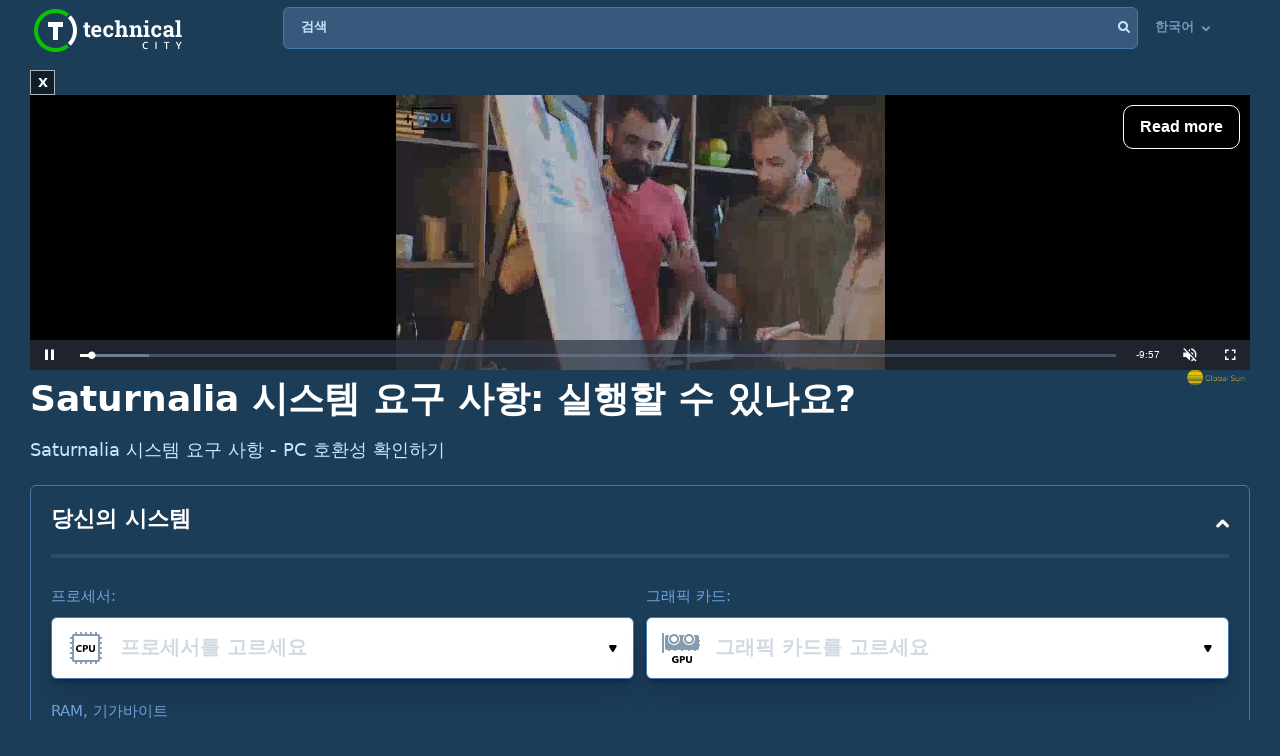

--- FILE ---
content_type: text/html; charset=utf-8
request_url: https://www.google.com/recaptcha/api2/aframe
body_size: 267
content:
<!DOCTYPE HTML><html><head><meta http-equiv="content-type" content="text/html; charset=UTF-8"></head><body><script nonce="1oEAqgi0Ezf8PvleHyXQUw">/** Anti-fraud and anti-abuse applications only. See google.com/recaptcha */ try{var clients={'sodar':'https://pagead2.googlesyndication.com/pagead/sodar?'};window.addEventListener("message",function(a){try{if(a.source===window.parent){var b=JSON.parse(a.data);var c=clients[b['id']];if(c){var d=document.createElement('img');d.src=c+b['params']+'&rc='+(localStorage.getItem("rc::a")?sessionStorage.getItem("rc::b"):"");window.document.body.appendChild(d);sessionStorage.setItem("rc::e",parseInt(sessionStorage.getItem("rc::e")||0)+1);localStorage.setItem("rc::h",'1769011543197');}}}catch(b){}});window.parent.postMessage("_grecaptcha_ready", "*");}catch(b){}</script></body></html>

--- FILE ---
content_type: application/javascript; charset=utf-8
request_url: https://fundingchoicesmessages.google.com/f/AGSKWxULzGOEKqC1mQzElfDAHDPObjItuZVHj_xAMwxUBO7CNE4rLy3d6eTZZVhMJmfZjOZpazR0-p0NnE-jlu2ZAJIOtoz-eXXn0u6h2wMUG5LUmS5b-x7YLJbcGz8T1B8aHBlXxlthxiHgiPiWlQ0K9Tp7w2VHm0-4R-OdXl1HQfxlgwottmDGLFkbzWti/_/adCfg._ad1b./ad/rotate?/mainpagepopupadv1.-ad-util-
body_size: -1292
content:
window['91bb79f9-e639-4999-997a-eb89166e5753'] = true;

--- FILE ---
content_type: text/plain
request_url: https://rtb.openx.net/openrtbb/prebidjs
body_size: -84
content:
{"id":"549eff7a-c975-4b18-b1f0-2110aa64afd9","nbr":0}

--- FILE ---
content_type: application/javascript
request_url: https://player.globalsun.io/player/videojs-contrib-ads/dist/videojs.ads.min.js?v=3.2.79
body_size: 6023
content:
/*
 * videojs-contrib-ads
 * @version 6.0.0
 * @copyright 2021 [object Object]
 * @license Apache-2.0
 */
!function(e,t){"object"==typeof exports&&"undefined"!=typeof module?module.exports=t(require("video.js")):"function"==typeof define&&define.amd?define(["video.js"],t):e.videojsContribAds=t(e.videojs)}(this,function(l){"use strict";l=l&&l.hasOwnProperty("default")?l["default"]:l;var o=function o(e,t){t.isImmediatePropagationStopped=function(){return!0},t.cancelBubble=!0,t.isPropagationStopped=function(){return!0}},a=function a(e,t,n){o(e,n),e.trigger({type:t+n.type,originalEvent:n})},n=function n(e,t){e.ads.isInAdMode()&&(e.ads.isContentResuming()?e.ads._contentEnding&&a(e,"content",t):e.ads._cancelledPlay?o(e,t):a(e,"ad",t))},i=function i(e,t){e.ads.isInAdMode()?e.ads.isContentResuming()||a(e,"ad",t):e.ads._contentHasEnded||a(e,"content",t)},r=function r(e,t){"loadstart"===t.type&&!e.ads._hasThereBeenALoadStartDuringPlayerLife||"loadeddata"===t.type&&!e.ads._hasThereBeenALoadedData||"loadedmetadata"===t.type&&!e.ads._hasThereBeenALoadedMetaData||(e.ads.inAdBreak()?a(e,"ad",t):e.currentSrc()!==e.ads.contentSrc||a(e,"content",t))},d=function d(e,t){var n=e.ads._cancelledPlay&&!e.ads.isInAdMode();e.ads.inAdBreak()?a(e,"ad",t):(e.ads.isContentResuming()||n)&&a(e,"content",t)};function s(e){"playing"===e.type?n(this,e):"ended"===e.type?i(this,e):"loadstart"===e.type||"loadeddata"===e.type||"loadedmetadata"===e.type?r(this,e):"play"===e.type?d(this,e):this.ads.isInAdMode()&&(this.ads.isContentResuming()?a(this,"content",e):a(this,"ad",e))}var e="undefined"!=typeof window?window:"undefined"!=typeof global?global:"undefined"!=typeof self?self:{},t="undefined"!=typeof window?window:void 0!==e?e:"undefined"!=typeof self?self:{},u=t,c={},t=(Object.freeze||Object)({"default":c}),e=void 0!==e?e:"undefined"!=typeof window?window:{},p="undefined"!=typeof document?document:(p=e["__GLOBAL_DOCUMENT_CACHE@4"])||(e["__GLOBAL_DOCUMENT_CACHE@4"]=t&&c),f=p,h="function"==typeof Symbol&&"symbol"==typeof Symbol.iterator?function(e){return typeof e}:function(e){return e&&"function"==typeof Symbol&&e.constructor===Symbol&&e!==Symbol.prototype?"symbol":typeof e};"function"==typeof Symbol&&Symbol.asyncIterator&&(g.prototype[Symbol.asyncIterator]=function(){return this}),g.prototype.next=function(e){return this._invoke("next",e)},g.prototype["throw"]=function(e){return this._invoke("throw",e)},g.prototype["return"]=function(e){return this._invoke("return",e)};function y(e){this.value=e}function g(i){var a,r;function d(e,t){try{var n=i[e](t),o=n.value;o instanceof y?Promise.resolve(o.value).then(function(e){d("next",e)},function(e){d("throw",e)}):s(n.done?"return":"normal",n.value)}catch(a){s("throw",a)}}function s(e,t){switch(e){case"return":a.resolve({value:t,done:!0});break;case"throw":a.reject(t);break;default:a.resolve({value:t,done:!1})}(a=a.next)?d(a.key,a.arg):r=null}this._invoke=function(n,o){return new Promise(function(e,t){t={key:n,arg:o,resolve:e,reject:t,next:null};r?r=r.next=t:(a=r=t,d(n,o))})},"function"!=typeof i["return"]&&(this["return"]=undefined)}var m=function(e,t){if(!(e instanceof t))throw new TypeError("Cannot call a class as a function")},t=function(e,t){if("function"!=typeof t&&null!==t)throw new TypeError("Super expression must either be null or a function, not "+typeof t);e.prototype=Object.create(t&&t.prototype,{constructor:{value:e,enumerable:!1,writable:!0,configurable:!0}}),t&&(Object.setPrototypeOf?Object.setPrototypeOf(e,t):e.__proto__=t)},v=function(e,t){if(!e)throw new ReferenceError("this hasn't been initialised - super() hasn't been called");return!t||"object"!=typeof t&&"function"!=typeof t?e:t},A=function A(e,t){return t?encodeURIComponent(e):e},T=function T(e,t,n){if(e&&e[n])for(var o=e[n],a=Object.keys(o),i=0;i<a.length;i++)t["{mediainfo."+n+"."+a[i]+"}"]=o[a[i]]};var b={processMetadataTracks:function(t,n){for(var e=t.textTracks(),o=function o(e){"metadata"===e.kind&&(t.ads.cueTextTracks.setMetadataTrackMode(e),n(t,e))},a=0;a<e.length;a++)o(e[a]);e.addEventListener("addtrack",function(e){o(e.track)})},setMetadataTrackMode:function(e){},getSupportedAdCue:function(e,t){return t},isSupportedAdCue:function(e,t){return!0},getCueId:function(e,t){return t.id}},_=function _(e,t){return t!==undefined&&e.ads.includedCues[t]},k=function k(e,t){t!==undefined&&""!==t&&(e.ads.includedCues[t]=!0)};b.processAdTrack=function(e,t,n,o){e.ads.includedCues={};for(var a=0;a<t.length;a++){var i=t[a],r=this.getSupportedAdCue(e,i);if(!this.isSupportedAdCue(e,i))return void l.log.warn("Skipping as this is not a supported ad cue.",i);var d=this.getCueId(e,i),i=i.startTime;if(_(e,d))return void l.log("Skipping ad already seen with ID "+d);o&&o(e,r,d,i),n(e,r,d,i),k(e,d)}};S.prototype.transitionTo=function(e){var t=this.player;this.cleanup();e=new e(t);t.ads._state=e,t.ads.debug(this.constructor.name+" -> "+e.constructor.name);for(var n=arguments.length,o=Array(1<n?n-1:0),a=1;a<n;a++)o[a-1]=arguments[a];e.init.apply(e,[t].concat(o))},S.prototype.init=function(){},S.prototype.cleanup=function(){},S.prototype.onPlay=function(){},S.prototype.onPlaying=function(){},S.prototype.onEnded=function(){},S.prototype.onAdsReady=function(){l.log.warn("Unexpected adsready event")},S.prototype.onAdsError=function(){},S.prototype.onAdsCanceled=function(){},S.prototype.onAdTimeout=function(){},S.prototype.onAdStarted=function(){},S.prototype.onContentChanged=function(){},S.prototype.onContentResumed=function(){},S.prototype.onContentEnded=function(){l.log.warn("Unexpected contentended event")},S.prototype.onNoPreroll=function(){},S.prototype.onNoPostroll=function(){},S.prototype.startLinearAdMode=function(){l.log.warn("Unexpected startLinearAdMode invocation (State via "+this.constructor.name+")")},S.prototype.endLinearAdMode=function(){l.log.warn("Unexpected endLinearAdMode invocation (State via "+this.constructor.name+")")},S.prototype.skipLinearAdMode=function(){l.log.warn("Unexpected skipLinearAdMode invocation (State via "+this.constructor.name+")")},S.prototype.isAdState=function(){throw new Error("isAdState unimplemented for "+this.constructor.name)},S.prototype.isContentResuming=function(){return!1},S.prototype.inAdBreak=function(){return!1},S.prototype.handleEvent=function(e){var t=this.player;"play"===e?this.onPlay(t):"adsready"===e?this.onAdsReady(t):"adserror"===e?this.onAdsError(t):"adscanceled"===e?this.onAdsCanceled(t):"adtimeout"===e?this.onAdTimeout(t):"ads-ad-started"===e?this.onAdStarted(t):"contentchanged"===e?this.onContentChanged(t):"contentresumed"===e?this.onContentResumed(t):"contentended"===e?this.onContentEnded(t):"playing"===e?this.onPlaying(t):"ended"===e?this.onEnded(t):"nopreroll"===e?this.onNoPreroll(t):"nopostroll"===e&&this.onNoPostroll(t)},c=S;function S(e){m(this,S),this.player=e}var C,p=(t(P,C=c),P.prototype.isAdState=function(){return!0},P.prototype.onPlaying=function(){this.contentResuming&&this.transitionTo(q)},P.prototype.onContentResumed=function(){this.contentResuming&&this.transitionTo(q)},P.prototype.isContentResuming=function(){return this.contentResuming},P.prototype.inAdBreak=function(){return!0===this.player.ads._inLinearAdMode},P);function P(e){m(this,P);e=v(this,C.call(this,e));return e.contentResuming=!1,e}var L,c=(t(R,L=c),R.prototype.isAdState=function(){return!1},R.prototype.onContentChanged=function(e){e.ads.debug("Received contentchanged event (ContentState)"),e.paused()?this.transitionTo(z):(this.transitionTo(j,!1),e.pause(),e.ads._pausedOnContentupdate=!0)},R);function R(){return m(this,R),v(this,L.apply(this,arguments))}function w(e){e.ads.cancelPlayTimeout||(e.ads.cancelPlayTimeout=e.setTimeout(function(){e.ads.cancelPlayTimeout=null,e.ads.isInAdMode()&&(e.paused()||e.pause(),e.ads._cancelledPlay=!0)},1))}function M(t,n){var o,a,i,r,d,s,u;!0!==t.ads.disableNextSnapshotRestore?(o=t.$(".vjs-tech"),a=20,i=n.suppressedTracks,r=void 0,d=function d(){for(var e=0;e<i.length;e++)(r=i[e]).track.mode=r.mode},s=function s(){var e=void 0;l.browser.IS_IOS&&t.ads.isLive(t)?n.currentTime<0&&(e=0<t.seekable().length?t.seekable().end(0)+n.currentTime:t.currentTime(),t.currentTime(e)):n.ended?t.currentTime(t.duration()):t.currentTime(n.currentTime),n.ended||t.play(),t.ads.shouldRemoveAutoplay_&&(t.autoplay(!1),t.ads.shouldRemoveAutoplay_=!1)},u=function u(){if(t.off("contentcanplay",u),t.ads.tryToResumeTimeout_&&(t.clearTimeout(t.ads.tryToResumeTimeout_),t.ads.tryToResumeTimeout_=null),1<(o=t.el().querySelector(".vjs-tech")).readyState)return s();if(o.seekable===undefined)return s();if(0<o.seekable.length)return s();if(a--)t.setTimeout(u,50);else try{s()}catch(e){l.log.warn("Failed to resume the content after an advertisement",e)}},n.nativePoster&&(o.poster=n.nativePoster),"style"in n&&o.setAttribute("style",n.style||""),t.ads.videoElementRecycled()?(t.one("contentloadedmetadata",d),l.browser.IS_IOS&&!t.autoplay()&&(t.autoplay(!0),t.ads.shouldRemoveAutoplay_=!0),t.src({src:n.currentSrc,type:n.type}),t.one("contentcanplay",u),t.ads.tryToResumeTimeout_=t.setTimeout(u,2e3)):(d(),t.ended()||t.play())):t.ads.disableNextSnapshotRestore=!1}var B,E={start:function(e){e.ads.debug("Starting ad break"),e.ads._inLinearAdMode=!0,e.trigger("adstart"),e.ads.shouldPlayContentBehindAd(e)||(e.ads.snapshot=function(e){var t=void 0,t=l.browser.IS_IOS&&e.ads.isLive(e)&&0<e.seekable().length?e.currentTime()-e.seekable().end(0):e.currentTime(),n=e.$(".vjs-tech"),o=e.textTracks?e.textTracks():[],a=[],e={ended:e.ended(),currentSrc:e.currentSrc(),src:e.tech_.src(),currentTime:t,type:e.currentType()};n&&(e.nativePoster=n.poster,e.style=n.getAttribute("style"));for(var i=0;i<o.length;i++){var r=o[i];a.push({track:r,mode:r.mode}),r.mode="disabled"}return e.suppressedTracks=a,e}(e)),e.ads.shouldPlayContentBehindAd(e)&&(e.ads.preAdVolume_=e.volume(),e.volume(0)),e.addClass("vjs-ad-playing"),e.hasClass("vjs-live")&&e.removeClass("vjs-live"),e.ads.removeNativePoster()},end:function(e){e.ads.debug("Ending ad break"),e.ads.adType=null,e.ads._inLinearAdMode=!1,e.trigger("adend"),e.removeClass("vjs-ad-playing"),e.ads.isLive(e)&&e.addClass("vjs-live"),e.ads.shouldPlayContentBehindAd(e)||M(e,e.ads.snapshot),e.ads.shouldPlayContentBehindAd(e)&&e.volume(e.ads.preAdVolume_)}},j=(t(x,B=p),x.prototype.init=function(e,t){e.addClass("vjs-ad-loading");var n=e.ads.settings.timeout;"number"==typeof e.ads.settings.prerollTimeout&&(n=e.ads.settings.prerollTimeout),this._timeout=e.setTimeout(function(){e.trigger("adtimeout")},n),t?this.handleAdsReady():this.adsReady=!1},x.prototype.onAdsReady=function(e){e.ads.inAdBreak()||e.ads.isContentResuming()?l.log.warn("Unexpected adsready event (Preroll)"):(e.ads.debug("Received adsready event (Preroll)"),this.handleAdsReady())},x.prototype.handleAdsReady=function(){this.adsReady=!0,this.player.ads.nopreroll_?this.noPreroll():this.readyForPreroll()},x.prototype.afterLoadStart=function(e){var t=this.player;t.ads._hasThereBeenALoadStartDuringPlayerLife?e():(t.ads.debug("Waiting for loadstart..."),t.one("loadstart",function(){t.ads.debug("Received loadstart event"),e()}))},x.prototype.noPreroll=function(){var e=this;this.afterLoadStart(function(){e.player.ads.debug("Skipping prerolls due to nopreroll event (Preroll)"),e.transitionTo(q)})},x.prototype.readyForPreroll=function(){var e=this.player;this.afterLoadStart(function(){e.ads.debug("Triggered readyforpreroll event (Preroll)"),e.trigger("readyforpreroll")})},x.prototype.onPlay=function(e){e.ads.debug("Received play event (Preroll)"),this.inAdBreak()||this.isContentResuming()||w(this.player)},x.prototype.onAdsCanceled=function(e){var t=this;e.ads.debug("adscanceled (Preroll)"),this.afterLoadStart(function(){t.transitionTo(q)})},x.prototype.onAdsError=function(e){var t=this;l.log("adserror (Preroll)"),this.inAdBreak()&&e.ads.endLinearAdMode(),this.afterLoadStart(function(){t.transitionTo(q)})},x.prototype.startLinearAdMode=function(){var e=this.player;!this.adsReady||e.ads.inAdBreak()||this.isContentResuming()?l.log.warn("Unexpected startLinearAdMode invocation (Preroll)"):(e.clearTimeout(this._timeout),e.ads.adType="preroll",E.start(e))},x.prototype.onAdStarted=function(e){e.removeClass("vjs-ad-loading")},x.prototype.endLinearAdMode=function(){var e=this.player;this.inAdBreak()&&(e.removeClass("vjs-ad-loading"),E.end(e),this.contentResuming=!0)},x.prototype.skipLinearAdMode=function(){var e=this,t=this.player;t.ads.inAdBreak()||this.isContentResuming()?l.log.warn("Unexpected skipLinearAdMode invocation"):this.afterLoadStart(function(){t.trigger("adskip"),t.ads.debug("skipLinearAdMode (Preroll)"),e.transitionTo(q)})},x.prototype.onAdTimeout=function(e){var t=this;this.afterLoadStart(function(){e.ads.debug("adtimeout (Preroll)"),t.transitionTo(q)})},x.prototype.onNoPreroll=function(e){e.ads.inAdBreak()||this.isContentResuming()?l.log.warn("Unexpected nopreroll event (Preroll)"):this.noPreroll()},x.prototype.cleanup=function(){var e=this.player;e.ads._hasThereBeenALoadStartDuringPlayerLife||l.log.warn("Leaving Preroll state before loadstart event can cause issues."),e.removeClass("vjs-ad-loading"),e.clearTimeout(this._timeout)},x);function x(){return m(this,x),v(this,B.apply(this,arguments))}var I,O=(t(D,I=p),D.prototype.init=function(e){e.ads.adType="midroll",E.start(e)},D.prototype.endLinearAdMode=function(){var e=this.player;this.inAdBreak()&&(this.contentResuming=!0,E.end(e))},D.prototype.onAdsError=function(e){this.inAdBreak()&&e.ads.endLinearAdMode()},D);function D(){return m(this,D),v(this,I.apply(this,arguments))}var N,U=(t(V,N=p),V.prototype.init=function(e){var t,n=this;e.ads._contentEnding=!0,e.ads.nopostroll_?e.setTimeout(function(){e.ads.debug("Triggered ended event (no postroll)"),n.contentResuming=!0,e.trigger("ended")},1):(e.addClass("vjs-ad-loading"),t=e.ads.settings.timeout,"number"==typeof e.ads.settings.postrollTimeout&&(t=e.ads.settings.postrollTimeout),this._postrollTimeout=e.setTimeout(function(){e.trigger("adtimeout")},t))},V.prototype.startLinearAdMode=function(){var e=this.player;e.ads.inAdBreak()||this.isContentResuming()?l.log.warn("Unexpected startLinearAdMode invocation (Postroll)"):(e.ads.adType="postroll",e.clearTimeout(this._postrollTimeout),E.start(e))},V.prototype.onAdStarted=function(e){e.removeClass("vjs-ad-loading")},V.prototype.endLinearAdMode=function(){var e=this.player;this.inAdBreak()&&(e.removeClass("vjs-ad-loading"),E.end(e),this.contentResuming=!0,e.ads.debug("Triggered ended event (endLinearAdMode)"),e.trigger("ended"))},V.prototype.skipLinearAdMode=function(){var e=this.player;e.ads.inAdBreak()||this.isContentResuming()?l.log.warn("Unexpected skipLinearAdMode invocation"):(e.ads.debug("Postroll abort (skipLinearAdMode)"),e.trigger("adskip"),this.abort())},V.prototype.onAdTimeout=function(e){e.ads.debug("Postroll abort (adtimeout)"),this.abort()},V.prototype.onAdsError=function(e){e.ads.debug("Postroll abort (adserror)"),e.ads.inAdBreak()&&e.ads.endLinearAdMode(),this.abort()},V.prototype.onEnded=function(){this.isContentResuming()?this.transitionTo(Y):l.log.warn("Unexpected ended event during postroll")},V.prototype.onContentChanged=function(e){this.isContentResuming()?this.transitionTo(z):this.inAdBreak()||this.transitionTo(j)},V.prototype.onNoPostroll=function(e){this.isContentResuming()||this.inAdBreak()?l.log.warn("Unexpected nopostroll event (Postroll)"):this.transitionTo(Y)},V.prototype.abort=function(){var e=this.player;this.contentResuming=!0,e.removeClass("vjs-ad-loading"),e.ads.debug("Triggered ended event (postroll abort)"),e.trigger("ended")},V.prototype.cleanup=function(){var e=this.player;e.clearTimeout(this._postrollTimeout),e.ads._contentEnding=!1},V);function V(){return m(this,V),v(this,N.apply(this,arguments))}var H,z=(t(F,H=c),F.prototype.init=function(e){this.adsReady=!1},F.prototype.onAdsReady=function(e){e.ads.debug("Received adsready event (BeforePreroll)"),this.adsReady=!0},F.prototype.onPlay=function(e){e.ads.debug("Received play event (BeforePreroll)"),w(e),this.transitionTo(j,this.adsReady)},F.prototype.onAdsCanceled=function(e){e.ads.debug("adscanceled (BeforePreroll)"),this.transitionTo(q)},F.prototype.onAdsError=function(){this.transitionTo(q)},F.prototype.onNoPreroll=function(){this.player.ads.debug("Skipping prerolls due to nopreroll event (BeforePreroll)"),this.transitionTo(q)},F.prototype.skipLinearAdMode=function(){this.player.trigger("adskip"),this.transitionTo(q)},F.prototype.onContentChanged=function(){},F);function F(){return m(this,F),v(this,H.apply(this,arguments))}var $,q=(t(G,$=c),G.prototype.init=function(e){e.paused()&&(e.ads._cancelledPlay||e.ads._pausedOnContentupdate)&&e.play()},G.prototype.onAdsReady=function(e){e.ads.debug("Received adsready event (ContentPlayback)"),e.ads.nopreroll_||(e.ads.debug("Triggered readyforpreroll event (ContentPlayback)"),e.trigger("readyforpreroll"))},G.prototype.onContentEnded=function(e){e.ads.debug("Received contentended event"),this.transitionTo(U)},G.prototype.startLinearAdMode=function(){this.transitionTo(O)},G);function G(){return m(this,G),v(this,$.apply(this,arguments))}var W,Y=(t(J,W=c),J.prototype.init=function(e){e.ads._contentHasEnded=!0},J.prototype.startLinearAdMode=function(){l.log.warn("Unexpected startLinearAdMode invocation (AdsDone)")},J);function J(){return m(this,J),v(this,W.apply(this,arguments))}var K=l.getTech("Html5").Events,Q={timeout:5e3,prerollTimeout:undefined,postrollTimeout:undefined,debug:!1,stitchedAds:!1},X=function X(e){var o=this,t=l.mergeOptions(Q,e),e=K.concat(["firstplay","loadedalldata","playing"]);o.on(e,s),o.setTimeout(function(){o.ads._hasThereBeenALoadStartDuringPlayerLife||""===o.src()||l.log.error("videojs-contrib-ads has not seen a loadstart event 5 seconds after being initialized, but a source is present. This indicates that videojs-contrib-ads was initialized too late. It must be initialized immediately after video.js in the same tick. As a result, some ads will not play and some media events will be incorrect. For more information, see https://github.com/videojs/videojs-contrib-ads#important-note-about-initialization")},5e3),o.on("ended",function(){o.hasClass("vjs-has-started")||o.addClass("vjs-has-started")}),o.on(["addurationchange","adcanplay"],function(){o.ads.snapshot&&o.currentSrc()===o.ads.snapshot.currentSrc||o.ads.inAdBreak()&&o.play()}),o.on("nopreroll",function(){o.ads.debug("Received nopreroll event"),o.ads.nopreroll_=!0}),o.on("nopostroll",function(){o.ads.debug("Received nopostroll event"),o.ads.nopostroll_=!0}),o.on("playing",function(){o.ads._cancelledPlay=!1,o.ads._pausedOnContentupdate=!1}),o.one("loadstart",function(){o.ads._hasThereBeenALoadStartDuringPlayerLife=!0}),o.on("loadeddata",function(){o.ads._hasThereBeenALoadedData=!0}),o.on("loadedmetadata",function(){o.ads._hasThereBeenALoadedMetaData=!0}),o.ads={settings:t,disableNextSnapshotRestore:!1,_contentEnding:!1,_contentHasEnded:!1,_hasThereBeenALoadStartDuringPlayerLife:!1,_hasThereBeenALoadedData:!1,_hasThereBeenALoadedMetaData:!1,_inLinearAdMode:!1,adType:null,VERSION:"__VERSION__",reset:function(){o.ads.disableNextSnapshotRestore=!1,o.ads._contentEnding=!1,o.ads._contentHasEnded=!1,o.ads.snapshot=null,o.ads.adType=null,o.ads._hasThereBeenALoadedData=!1,o.ads._hasThereBeenALoadedMetaData=!1,o.ads._cancelledPlay=!1,o.ads.nopreroll_=!1,o.ads.nopostroll_=!1},startLinearAdMode:function(){o.ads._state.startLinearAdMode()},endLinearAdMode:function(){o.ads._state.endLinearAdMode()},skipLinearAdMode:function(){o.ads._state.skipLinearAdMode()},stitchedAds:function(e){return e!==undefined&&(this._stitchedAds=!!e),this._stitchedAds},videoElementRecycled:function(){if(o.ads.shouldPlayContentBehindAd(o))return!1;if(!this.snapshot)throw new Error("You cannot use videoElementRecycled while there is no snapshot.");var e=o.tech_.src()!==this.snapshot.src,t=o.currentSrc()!==this.snapshot.currentSrc;return e||t},isLive:function(e){return e.duration()===Infinity||"8"===l.browser.IOS_VERSION&&0===e.duration()},shouldPlayContentBehindAd:function(e){return!l.browser.IS_IOS&&!l.browser.IS_ANDROID&&e.duration()===Infinity},isInAdMode:function(){return this._state.isAdState()},isContentResuming:function(){return this._state.isContentResuming()},isAdPlaying:function(){return this._state.inAdBreak()},inAdBreak:function(){return this._state.inAdBreak()},removeNativePoster:function(){var e=o.$(".vjs-tech");e&&e.removeAttribute("poster")},debug:function(){if(this.settings.debug){for(var e=arguments.length,t=Array(e),n=0;n<e;n++)t[n]=arguments[n];1===t.length&&"string"==typeof t[0]?l.log("ADS: "+t[0]):l.log.apply(l,["ADS:"].concat(t))}}},o.ads._state=new z(o),o.ads.stitchedAds(t.stitchedAds),o.ads.cueTextTracks=b,o.ads.adMacroReplacement=function(e,d,t){d===undefined&&(d=!1);var n,o={};for(n in(o=t!==undefined?t:o)["{player.id}"]=this.options_["data-player"],o["{mediainfo.id}"]=this.mediainfo?this.mediainfo.id:"",o["{mediainfo.name}"]=this.mediainfo?this.mediainfo.name:"",o["{mediainfo.description}"]=this.mediainfo?this.mediainfo.description:"",o["{mediainfo.tags}"]=this.mediainfo?this.mediainfo.tags:"",o["{mediainfo.reference_id}"]=this.mediainfo?this.mediainfo.reference_id:"",o["{mediainfo.duration}"]=this.mediainfo?this.mediainfo.duration:"",o["{mediainfo.ad_keys}"]=this.mediainfo?this.mediainfo.ad_keys:"",o["{player.duration}"]=this.duration(),o["{timestamp}"]=(new Date).getTime(),o["{document.referrer}"]=f.referrer,o["{window.location.href}"]=u.location.href,o["{random}"]=Math.floor(1e12*Math.random()),T(this.mediainfo,o,"custom_fields"),T(this.mediainfo,o,"customFields"),o)e=e.split(n).join(A(o[n],d));return e=e.replace(/{pageVariable\.([^}]+)}/g,function(e,t){for(var n=void 0,o=u,a=t.split("."),i=0;i<a.length;i++)i===a.length-1?n=o[a[i]]:o=o[a[i]];var r=void 0===n?"undefined":h(n);return null===n?"null":n===undefined?(l.log.warn('Page variable "'+t+'" not found'),""):"string"!==r&&"number"!==r&&"boolean"!==r?(l.log.warn('Page variable "'+t+'" is not a supported type'),""):A(String(n),d)})}.bind(o),function(t){t.ads.contentSrc=t.currentSrc(),t.ads._seenInitialLoadstart=!1;var n=function n(){var e;t.ads.inAdBreak()||((e=t.currentSrc())!==t.ads.contentSrc&&(t.ads._seenInitialLoadstart&&t.trigger({type:"contentchanged"}),t.trigger({type:"contentupdate",oldValue:t.ads.contentSrc,newValue:e}),t.ads.contentSrc=e),t.ads._seenInitialLoadstart=!0)};t.on("loadstart",n)}(o),o.on("contentchanged",o.ads.reset);var a=function a(){return!o.ads.shouldPlayContentBehindAd(o)&&o.ads.inAdBreak()&&o.tech_.featuresNativeTextTracks&&l.browser.IS_IOS&&!Array.isArray(o.textTracks())},i=function i(){var e=o.textTracks();if(a())for(var t=0;t<e.length;t++){var n=e[t];"showing"===n.mode&&(n.mode="disabled")}};o.ready(function(){o.textTracks().addEventListener("change",i)}),o.on(["play","playing","ended","adsready","adscanceled","adskip","adserror","adtimeout","ads-ad-started","contentchanged","contentresumed","contentended","nopreroll","nopostroll"],function(e){o.ads._state.handleEvent(e.type)}),o.on("dispose",function(){o.textTracks().removeEventListener("change",i)})};return(l.registerPlugin||l.plugin)("ads",X),X});

--- FILE ---
content_type: application/javascript; charset=utf-8
request_url: https://player.aplhb.adipolo.com/prebidlink/491392/wrapper_hb_784923_23409.js
body_size: 1095
content:
(function(){"use strict";function d(){try{const o=()=>{};o._startgpt=!0,window.googletag.cmd.push(o)}catch(o){console.error(o)}}function g(o,t,e,n={}){if(!document)return;const r=document.createElement("script");o.match(/^https?:\/\//)||(o=`https:${o}`),r.src=o,r.async=!0,r.onload=t,r.onerror=e,Object.entries(n).forEach(([c,i])=>{r.setAttribute(`data-${c}`,i)}),(document.body||document.head||document.documentElement).appendChild(r)}function f(o=[]){const t=Math.random();let e=0;for(let n=0;n<o.length;n++){const r=o[n];if(e+=r.percent/100,e>=t)return r}return o[0]}function h(o){const t={hasLocalStorage:!0,init(){try{this.hasLocalStorage=!!o.localStorage,this.ls=o.localStorage}catch{this.hasLocalStorage=!1}},clean(e){if(!this.hasLocalStorage)return null;delete this.ls[e]},get(e){return this.hasLocalStorage?this.ls.getItem(e):null},set(e,n){this.hasLocalStorage&&this.ls.setItem(e,n)}};return t.init(),t}const l=h(window);(function(){const t=s();if(t.isReady)return;t.definedInLoader&&!t.fastLoad&&m();const e={WLDomain:"player.aplhb.adipolo.com",fileNameTemplate:"hbw_{v}_784923_23409.js",prebidFileNameTemplate:"hb_784923_23409.js",versionMacros:"{v}",versions:[{v:"master",percent:97},{v:"release",percent:3}],prebidHash:"31ee76261d87fed8cb9d4c465c48158c",hash:"Laaa_"},n=!!l.get("vpbdebugdev"),r=l.get("vpbdevcb")||null,a=r||e.hash,c=r||e.prebidHash,i=f(e.versions),u=l.get("vpbWrapperVersion")||(i?i.v:"master");n&&(e.fileNameTemplate=e.fileNameTemplate.replace(/\.js$/,".dev.js"));const v=l.get("vpbwrapperurl")||p(e.fileNameTemplate,e.versionMacros,e.WLDomain,u,a),b=p(e.prebidFileNameTemplate,e.versionMacros,e.WLDomain,u,c);g(v,null,d),t.fastLoad||(t.fastLoad=!0,t.loaderFastLoad=!0,g(b,null,d))})();function p(o,t,e,n,r,a=""){if(!o)return;const c=o.replace(t,n);return"//"+(s().realHost||e)+"/prebidlink/"+a+r+"/"+c}function s(){return window.vpb||(window.vpb=window.vpb||{definedInLoader:!0,...window.vpbl},window.vpb.cmd=window.vpb.cmd||[]),window.vpb}function m(){const o=s();let t=[];o.cmd=o.cmd||[],o.st=Date.now(),window.googletag=window.googletag||{},googletag.cmd=googletag.cmd||[];try{t=googletag.cmd.slice(0),googletag.cmd.length=0}catch{}let e=!1;function n(a){a.call(googletag)}let r=!1;googletag.cmd.push(()=>{r=!0,googletag.cmd.unshift=a=>{if(e){n(a);return}if(t.unshift(a),a._startgpt){e=!0;for(let c=0;c<t.length;c++)n(t[c])}},googletag.cmd.push=a=>{if(e){n(a);return}t.push(a)}}),r||(googletag.cmd.push=a=>{t.push(a)},googletag.cmd.unshift=a=>{t.unshift(a),a._startgpt&&(e=!0,googletag.apiReady?t.forEach(c=>{googletag.cmd.push(c)}):googletag.cmd=t)})}})();


--- FILE ---
content_type: application/javascript; charset=utf-8
request_url: https://player.aplhb.adipolo.com/prebidlink/31ee76261d87fed8cb9d4c465c48158c/hbp_master_784923_23409.js
body_size: 117167
content:
/* prebid.js v8.52.29
Updated: 2026-01-21
Modules: 33acrossIdSystem, adagioBidAdapter, adagioRtdProvider, adlaneRtdProvider, allowSizes, amxBidAdapter, bidsizematch, consentManagement, consentManagementGpp, consentManagementUsp, currency, debugging, dfpAdServerVideo, eplanningBidAdapter, id5IdSystem, lotamePanoramaIdSystem, mygaruRtdProvider, onetagBidAdapter, rtbhouseBidAdapter, rtdModule, schain, sharedIdSystem, sovrnBidAdapter, userId */
if(window.vmpbjs&&window.vmpbjs.libLoaded)try{window.vmpbjs.getConfig("debug")&&console.warn("Attempted to load a copy of Prebid.js that clashes with the existing 'vmpbjs' instance. Load aborted.")}catch(e){}else (function(){
!function(){var t,n={20265:function(t,n,r){function e(t,n,r,e,o){for(n=n.split?n.split("."):n,e=0;e<n.length;e++)t=t?t[n[e]]:o;return t===o?r:t}r.d(n,{Z:function(){return e}})},81432:function(t){
/*
* @license MIT
* Fun Hooks v0.9.10
* (c) @snapwich
*/
f.SYNC=1,f.ASYNC=2,f.QUEUE=4;var n="fun-hooks";var r=Object.freeze({useProxy:!0,ready:0}),e=new WeakMap,o="2,1,0"===[1].reduce(function(t,n,r){return[t,n,r]},2).toString()?Array.prototype.reduce:function(t,n){var r,e=Object(this),o=e.length>>>0,u=0;if(n)r=n;else{for(;u<o&&!(u in e);)u++;r=e[u++]}for(;u<o;)u in e&&(r=t(r,e[u],u,e)),u++;return r};function u(t,n){return Array.prototype.slice.call(t,n)}var i=Object.assign||function(t){return o.call(u(arguments,1),function(t,n){return n&&Object.keys(n).forEach(function(r){t[r]=n[r]}),t},t)};function f(t){var c,a={},l=[];function p(t,n){return"function"==typeof t?b.call(null,"sync",t,n):"string"==typeof t&&"function"==typeof n?b.apply(null,arguments):"object"==typeof t?y.apply(null,arguments):void 0}function y(t,n,r){var e=!0;void 0===n&&(n=Object.getOwnPropertyNames(t),e=!1);var o={},u=["constructor"];do{(n=n.filter(function(n){return!("function"!=typeof t[n]||-1!==u.indexOf(n)||n.match(/^_/))})).forEach(function(n){var e=n.split(":"),u=e[0],i=e[1]||"sync";if(!o[u]){var f=t[u];o[u]=t[u]=b(i,f,r?[r,u]:void 0)}}),t=Object.getPrototypeOf(t)}while(e&&t);return o}function s(t){var r=Array.isArray(t)?t:t.split(".");return o.call(r,function(e,o,u){var i=e[o],f=!1;return i||(u===r.length-1?(c||l.push(function(){f||console.warn(n+": referenced '"+t+"' but it was never created")}),e[o]=d(function(t){e[o]=t,f=!0})):e[o]={})},a)}function d(t){var n=[],r=[],o=function(){},u={before:function(t,r){return c.call(this,n,"before",t,r)},after:function(t,n){return c.call(this,r,"after",t,n)},getHooks:function(t){var e=n.concat(r);"object"==typeof t&&(e=e.filter(function(n){return Object.keys(t).every(function(r){return n[r]===t[r]})}));try{i(e,{remove:function(){return e.forEach(function(t){t.remove()}),this}})}catch(t){console.error("error adding `remove` to array, did you modify Array.prototype?")}return e},removeAll:function(){return this.getHooks().remove()}},f={install:function(e,u,i){this.type=e,o=i,i(n,r),t&&t(u)}};return e.set(u.after,f),u;function c(t,e,u,i){var f={hook:u,type:e,priority:i||10,remove:function(){var e=t.indexOf(f);-1!==e&&(t.splice(e,1),o(n,r))}};return t.push(f),t.sort(function(t,n){return n.priority-t.priority}),o(n,r),this}}function b(r,o,a){var p=o.after&&e.get(o.after);if(p){if(p.type!==r)throw n+": recreated hookable with different type";return o}var y,b,v=a?s(a):d(),h={get:function(t,n){return v[n]||Reflect.get.apply(Reflect,arguments)}};return c||l.push(g),t.useProxy&&"function"==typeof Proxy&&Proxy.revocable?b=new Proxy(o,h):(b=function(){return h.apply?h.apply(o,this,u(arguments)):o.apply(this,arguments)},i(b,v)),e.get(b.after).install(r,b,function(t,n){var e,o=[];t.length||n.length?(t.forEach(i),e=o.push(void 0)-1,n.forEach(i),y=function(t,n,i){var f,c=0,a="async"===r&&"function"==typeof i[i.length-1]&&i.pop();function l(t){"sync"===r?f=t:a&&a.apply(null,arguments)}function p(t){if(o[c]){var e=u(arguments);return p.bail=l,e.unshift(p),o[c++].apply(n,e)}"sync"===r?f=t:a&&a.apply(null,arguments)}return o[e]=function(){var e=u(arguments,1);"async"===r&&a&&(delete p.bail,e.push(p));var o=t.apply(n,e);"sync"===r&&p(o)},p.apply(null,i),f}):y=void 0;function i(t){o.push(t.hook)}g()}),b;function g(){!c&&("sync"!==r||t.ready&f.SYNC)&&("async"!==r||t.ready&f.ASYNC)?"sync"!==r&&t.ready&f.QUEUE?h.apply=function(){var t=arguments;l.push(function(){b.apply(t[1],t[2])})}:h.apply=function(){throw n+": hooked function not ready"}:h.apply=y}}return(t=i({},r,t)).ready?p.ready=function(){c=!0,function(t){for(var n;n=t.shift();)n()}(l)}:c=!0,p.get=s,p}t.exports=f},30907:function(t,n,r){function e(t,n){(null==n||n>t.length)&&(n=t.length);for(var r=0,e=new Array(n);r<n;r++)e[r]=t[r];return e}r.d(n,{Z:function(){return e}})},97326:function(t,n,r){function e(t){if(void 0===t)throw new ReferenceError("this hasn't been initialised - super() hasn't been called");return t}r.d(n,{Z:function(){return e}})},15671:function(t,n,r){function e(t,n){if(!(t instanceof n))throw new TypeError("Cannot call a class as a function")}r.d(n,{Z:function(){return e}})},1519:function(t,n,r){function e(t,n,r){if(!n.has(t))throw new TypeError("attempted to "+r+" private field on non-instance");return n.get(t)}r.d(n,{Z:function(){return e}})},86033:function(t,n,r){r.d(n,{Z:function(){return o}});var e=r(1519);function o(t,n){return function(t,n){return n.get?n.get.call(t):n.value}(t,(0,e.Z)(t,n,"get"))}},13092:function(t,n,r){r.d(n,{Z:function(){return o}});var e=r(1519);function o(t,n,r){return function(t,n,r){if(n.set)n.set.call(t,r);else{if(!n.writable)throw new TypeError("attempted to set read only private field");n.value=r}}(t,(0,e.Z)(t,n,"set"),r),r}},43144:function(t,n,r){function e(t,n){for(var r=0;r<n.length;r++){var e=n[r];e.enumerable=e.enumerable||!1,e.configurable=!0,"value"in e&&(e.writable=!0),Object.defineProperty(t,e.key,e)}}function o(t,n,r){return n&&e(t.prototype,n),r&&e(t,r),Object.defineProperty(t,"prototype",{writable:!1}),t}r.d(n,{Z:function(){return o}})},4942:function(t,n,r){function e(t,n,r){return n in t?Object.defineProperty(t,n,{value:r,enumerable:!0,configurable:!0,writable:!0}):t[n]=r,t}r.d(n,{Z:function(){return e}})},61120:function(t,n,r){function e(t){return e=Object.setPrototypeOf?Object.getPrototypeOf.bind():function(t){return t.__proto__||Object.getPrototypeOf(t)},e(t)}r.d(n,{Z:function(){return e}})},60136:function(t,n,r){r.d(n,{Z:function(){return o}});var e=r(89611);function o(t,n){if("function"!=typeof n&&null!==n)throw new TypeError("Super expression must either be null or a function");t.prototype=Object.create(n&&n.prototype,{constructor:{value:t,writable:!0,configurable:!0}}),Object.defineProperty(t,"prototype",{writable:!1}),n&&(0,e.Z)(t,n)}},82963:function(t,n,r){r.d(n,{Z:function(){return u}});var e=r(71002),o=r(97326);function u(t,n){if(n&&("object"===(0,e.Z)(n)||"function"==typeof n))return n;if(void 0!==n)throw new TypeError("Derived constructors may only return object or undefined");return(0,o.Z)(t)}},89611:function(t,n,r){function e(t,n){return e=Object.setPrototypeOf?Object.setPrototypeOf.bind():function(t,n){return t.__proto__=n,t},e(t,n)}r.d(n,{Z:function(){return e}})},70885:function(t,n,r){r.d(n,{Z:function(){return o}});var e=r(40181);function o(t,n){return function(t){if(Array.isArray(t))return t}(t)||function(t,n){var r=null==t?null:"undefined"!=typeof Symbol&&t[Symbol.iterator]||t["@@iterator"];if(null!=r){var e,o,u=[],i=!0,f=!1;try{for(r=r.call(t);!(i=(e=r.next()).done)&&(u.push(e.value),!n||u.length!==n);i=!0);}catch(t){f=!0,o=t}finally{try{i||null==r.return||r.return()}finally{if(f)throw o}}return u}}(t,n)||(0,e.Z)(t,n)||function(){throw new TypeError("Invalid attempt to destructure non-iterable instance.\nIn order to be iterable, non-array objects must have a [Symbol.iterator]() method.")}()}},42982:function(t,n,r){r.d(n,{Z:function(){return u}});var e=r(30907);var o=r(40181);function u(t){return function(t){if(Array.isArray(t))return(0,e.Z)(t)}(t)||function(t){if("undefined"!=typeof Symbol&&null!=t[Symbol.iterator]||null!=t["@@iterator"])return Array.from(t)}(t)||(0,o.Z)(t)||function(){throw new TypeError("Invalid attempt to spread non-iterable instance.\nIn order to be iterable, non-array objects must have a [Symbol.iterator]() method.")}()}},71002:function(t,n,r){function e(t){return e="function"==typeof Symbol&&"symbol"==typeof Symbol.iterator?function(t){return typeof t}:function(t){return t&&"function"==typeof Symbol&&t.constructor===Symbol&&t!==Symbol.prototype?"symbol":typeof t},e(t)}r.d(n,{Z:function(){return e}})},40181:function(t,n,r){r.d(n,{Z:function(){return o}});var e=r(30907);function o(t,n){if(t){if("string"==typeof t)return(0,e.Z)(t,n);var r=Object.prototype.toString.call(t).slice(8,-1);return"Object"===r&&t.constructor&&(r=t.constructor.name),"Map"===r||"Set"===r?Array.from(t):"Arguments"===r||/^(?:Ui|I)nt(?:8|16|32)(?:Clamped)?Array$/.test(r)?(0,e.Z)(t,n):void 0}}},96475:function(t,n,r){function e(t,n,r){n.split&&(n=n.split("."));for(var e,o,u=0,i=n.length,f=t;u<i&&"__proto__"!==(o=n[u++])&&"constructor"!==o&&"prototype"!==o;)f=f[o]=u===i?r:typeof(e=f[o])==typeof n?e:0*n[u]!=0||~(""+n[u]).indexOf(".")?{}:[]}r.d(n,{N:function(){return e}})},18812:function(t,n,r){function e(t){var n,r,o;if(Array.isArray(t)){for(r=Array(n=t.length);n--;)r[n]=(o=t[n])&&"object"==typeof o?e(o):o;return r}if("[object Object]"===Object.prototype.toString.call(t)){for(n in r={},t)"__proto__"===n?Object.defineProperty(r,n,{value:e(t[n]),configurable:!0,enumerable:!0,writable:!0}):r[n]=(o=t[n])&&"object"==typeof o?e(o):o;return r}return t}r.d(n,{Y:function(){return e}})}},r={};function e(t){var o=r[t];if(void 0!==o)return o.exports;var u=r[t]={id:t,loaded:!1,exports:{}};return n[t].call(u.exports,u,u.exports,e),u.loaded=!0,u.exports}e.m=n,t=[],e.O=function(n,r,o,u){if(!r){var i=1/0;for(l=0;l<t.length;l++){r=t[l][0],o=t[l][1],u=t[l][2];for(var f=!0,c=0;c<r.length;c++)(!1&u||i>=u)&&Object.keys(e.O).every(function(t){return e.O[t](r[c])})?r.splice(c--,1):(f=!1,u<i&&(i=u));if(f){t.splice(l--,1);var a=o();void 0!==a&&(n=a)}}return n}u=u||0;for(var l=t.length;l>0&&t[l-1][2]>u;l--)t[l]=t[l-1];t[l]=[r,o,u]},e.n=function(t){var n=t&&t.__esModule?function(){return t.default}:function(){return t};return e.d(n,{a:n}),n},e.d=function(t,n){for(var r in n)e.o(n,r)&&!e.o(t,r)&&Object.defineProperty(t,r,{enumerable:!0,get:n[r]})},e.g=function(){if("object"==typeof globalThis)return globalThis;try{return this||new Function("return this")()}catch(t){if("object"==typeof window)return window}}(),e.o=function(t,n){return Object.prototype.hasOwnProperty.call(t,n)},e.r=function(t){"undefined"!=typeof Symbol&&Symbol.toStringTag&&Object.defineProperty(t,Symbol.toStringTag,{value:"Module"}),Object.defineProperty(t,"__esModule",{value:!0})},e.nmd=function(t){return t.paths=[],t.children||(t.children=[]),t},function(){var t={25602:0};e.O.j=function(n){return 0===t[n]};var n=function(n,r){var o,u,i=r[0],f=r[1],c=r[2],a=0;if(i.some(function(n){return 0!==t[n]})){for(o in f)e.o(f,o)&&(e.m[o]=f[o]);if(c)var l=c(e)}for(n&&n(r);a<i.length;a++)u=i[a],e.o(t,u)&&t[u]&&t[u][0](),t[u]=0;return e.O(l)},r=self.vmpbjsChunk=self.vmpbjsChunk||[];r.forEach(n.bind(null,0)),r.push=n.bind(null,r.push.bind(r))}();var o=e.O(void 0,[25823,79270],function(){return e(88720)});o=e.O(o)}();
(self.vmpbjsChunk=self.vmpbjsChunk||[]).push([[25823],{63804:function(e,n,t){t.d(n,{Pd:function(){return d},Th:function(){return s},_U:function(){return f}});var r=t(91911),i=t(84838),o=t(20265),a=t(41785),u=(0,t(62914).R)(),c="outstream";function s(e){var n=this,t=e.url,s=e.config,d=e.id,f=e.callback,l=e.loaded,g=e.adUnitCode,v=e.renderNow;this.url=t,this.config=s,this.handlers={},this.id=d,this.renderNow=v,this.loaded=l,this.cmd=[],this.push=function(e){"function"==typeof e?n.loaded?e.call():n.cmd.push(e):(0,i.logError)("Commands given to Renderer.push must be wrapped in a function")},this.callback=f||function(){n.loaded=!0,n.process()},this.render=function(){var e=this,n=arguments,s=function(){e._render?e._render.apply(e,n):(0,i.logWarn)("No render function was provided, please use .setRender on the renderer")};!function(e){var n=u.adUnits,t=(0,a.sE)(n,function(n){return n.code===e});if(!t)return!1;var r=(0,o.Z)(t,"renderer"),i=!!(r&&r.url&&r.render),c=(0,o.Z)(t,"mediaTypes.video.renderer"),s=!!(c&&c.url&&c.render);return!!(i&&!0!==r.backupOnly||s&&!0!==c.backupOnly)}(g)?v?s():(this.cmd.unshift(s),(0,r.B)(t,c,this.callback,this.documentContext)):((0,i.logWarn)("External Js not loaded by Renderer since renderer url and callback is already defined on adUnit ".concat(g)),s())}.bind(this)}function d(e){return!(!e||!e.url&&!e.renderNow)}function f(e,n,t){var r=null;e.config&&e.config.documentResolver&&(r=e.config.documentResolver(n,document,t)),r||(r=document),e.documentContext=r,e.render(n,e.documentContext)}s.install=function(e){return new s({url:e.url,config:e.config,id:e.id,callback:e.callback,loaded:e.loaded,adUnitCode:e.adUnitCode,renderNow:e.renderNow})},s.prototype.getConfig=function(){return this.config},s.prototype.setRender=function(e){this._render=e},s.prototype.setEventHandlers=function(e){this.handlers=e},s.prototype.handleVideoEvent=function(e){var n=e.id,t=e.eventName;"function"==typeof this.handlers[t]&&this.handlers[t](),(0,i.logMessage)("Prebid Renderer event for id ".concat(n," type ").concat(t))},s.prototype.process=function(){for(;this.cmd.length>0;)try{this.cmd.shift().call()}catch(e){(0,i.logError)("Error processing Renderer command: ",e)}}},37577:function(e,n,t){t.d(n,{EL:function(){return a},Jt:function(){return l},K$:function(){return i},S1:function(){return r},S5:function(){return o},UE:function(){return u},e:function(){return s},g0:function(){return f},oK:function(){return d},x$:function(){return c}});var r="accessDevice",i="syncUser",o="enrichUfpd",a="enrichEids",u="fetchBids",c="reportAnalytics",s="transmitEids",d="transmitUfpd",f="transmitPreciseGeo",l="transmitTid"},24600:function(e,n,t){t.d(n,{T:function(){return i}});var r=t(78211),i=(0,t(81262).Oj)(function(e){return r.ZP.resolveAlias(e)})},92266:function(e,n,t){t.d(n,{UL:function(){return i},XG:function(){return a},_U:function(){return u},wu:function(){return r},y2:function(){return o}});var r="prebid",i="bidder",o="userId",a="rtd",u="analytics"},81262:function(e,n,t){t.d(n,{$k:function(){return u},Hw:function(){return v},IV:function(){return g},JR:function(){return a},Ki:function(){return s},Oj:function(){return p},Qf:function(){return f},Ww:function(){return m},bL:function(){return d},bp:function(){return c},cx:function(){return l}});var r=t(4942),i=t(92266),o=t(12429),a="component",u=a+"Type",c=a+"Name",s="adapterCode",d="storageType",f="configName",l="syncType",g="syncUrl",v="_config";function p(e){return function(n,t,o){var d,f=(d={},(0,r.Z)(d,u,n),(0,r.Z)(d,c,t),(0,r.Z)(d,a,"".concat(n,".").concat(t)),d);return n===i.UL&&(f[s]=e(t)),m(Object.assign(f,o))}}var m=(0,o.z3)("sync",function(e){return e})},68105:function(e,n,t){t.d(n,{$8:function(){return f},Db:function(){return p},Mp:function(){return y},RD:function(){return m},ZZ:function(){return l},a:function(){return h},hb:function(){return E},js:function(){return b}});var r=t(71002),i=t(70885),o=t(20265),a=t(59137),u=t(85402),c=t(37577);function s(e,n){var t="undefined"!=typeof Symbol&&e[Symbol.iterator]||e["@@iterator"];if(!t){if(Array.isArray(e)||(t=function(e,n){if(!e)return;if("string"==typeof e)return d(e,n);var t=Object.prototype.toString.call(e).slice(8,-1);"Object"===t&&e.constructor&&(t=e.constructor.name);if("Map"===t||"Set"===t)return Array.from(e);if("Arguments"===t||/^(?:Ui|I)nt(?:8|16|32)(?:Clamped)?Array$/.test(t))return d(e,n)}(e))||n&&e&&"number"==typeof e.length){t&&(e=t);var r=0,i=function(){};return{s:i,n:function(){return r>=e.length?{done:!0}:{done:!1,value:e[r++]}},e:function(e){throw e},f:i}}throw new TypeError("Invalid attempt to iterate non-iterable instance.\nIn order to be iterable, non-array objects must have a [Symbol.iterator]() method.")}var o,a=!0,u=!1;return{s:function(){t=t.call(e)},n:function(){var e=t.next();return a=e.done,e},e:function(e){u=!0,o=e},f:function(){try{a||null==t.return||t.return()}finally{if(u)throw o}}}}function d(e,n){(null==n||n>e.length)&&(n=e.length);for(var t=0,r=new Array(n);t<n;t++)r[t]=e[t];return r}var f=["data","ext.data","yob","gender","keywords","kwarray","id","buyeruid","customdata"].map(function(e){return"user.".concat(e)}).concat("device.ext.cdep"),l=["user.eids","user.ext.eids"],g=["user.geo.lat","user.geo.lon","device.geo.lat","device.geo.lon"];function v(e){return Object.assign({get:function(){},run:function(e,n,t,r,i){var o=t&&t[r];if(h(o)&&i()){var a=this.get(o);void 0===a?delete t[r]:t[r]=a}}},e)}function p(e){return e.forEach(function(e){e.paths=e.paths.map(function(e){var n=e.split("."),t=n.pop();return[n.length>0?n.join("."):null,t]})}),function(n,t){for(var r=[],a=arguments.length,u=new Array(a>2?a-2:0),c=2;c<a;c++)u[c-2]=arguments[c];var d=m.apply(void 0,[n].concat(u));return e.forEach(function(e){if(!1!==n[e.name]){var a,u=s(e.paths);try{for(u.s();!(a=u.n()).done;){var c=(0,i.Z)(a.value,2),f=c[0],l=c[1],g=null==f?t:(0,o.Z)(t,f);if(r.push(e.run(t,f,g,l,d.bind(null,e))),!1===n[e.name])return}}catch(e){u.e(e)}finally{u.f()}}}),r.filter(function(e){return null!=e})}}function m(e){for(var n=arguments.length,t=new Array(n>1?n-1:0),r=1;r<n;r++)t[r-1]=arguments[r];return function(n){return e.hasOwnProperty(n.name)||(e[n.name]=!!n.applies.apply(n,t)),e[n.name]}}function h(e){return null!=e&&("object"!==(0,r.Z)(e)||Object.keys(e).length>0)}function b(e){var n=arguments.length>1&&void 0!==arguments[1]?arguments[1]:u.xD;return function(t){return!n(e,t)}}function y(){var e=arguments.length>0&&void 0!==arguments[0]?arguments[0]:u.xD;return[{name:c.oK,paths:f,applies:b(c.oK,e)},{name:c.e,paths:l,applies:b(c.e,e)},{name:c.g0,paths:g,applies:b(c.g0,e),get:function(e){return Math.round(100*(e+Number.EPSILON))/100}},{name:c.Jt,paths:["source.tid"],applies:b(c.Jt,e)}].map(v)}var E=function(){var e=arguments.length>0&&void 0!==arguments[0]?arguments[0]:u.xD,n=p(y(e)),t=p(function(){var e=arguments.length>0&&void 0!==arguments[0]?arguments[0]:u.xD;return[{name:c.e,paths:["userId","userIdAsEids"],applies:b(c.e,e)},{name:c.Jt,paths:["ortb2Imp.ext.tid"],applies:b(c.Jt,e)}].map(v)}(e));return function(e){var r={};return{ortb2:function(t){return n(r,t,e),t},bidRequest:function(n){return t(r,n,e),n}}}}();(0,u.oB)(c.Jt,"enableTIDs config",function(){if(!a.vc.getConfig("enableTIDs"))return{allow:!1,reason:"TIDs are disabled"}})},85402:function(e,n,t){t.d(n,{oB:function(){return d},xD:function(){return f}});var r=t(70885),i=t(84838),o=t(81262);function a(e,n){var t="undefined"!=typeof Symbol&&e[Symbol.iterator]||e["@@iterator"];if(!t){if(Array.isArray(e)||(t=function(e,n){if(!e)return;if("string"==typeof e)return u(e,n);var t=Object.prototype.toString.call(e).slice(8,-1);"Object"===t&&e.constructor&&(t=e.constructor.name);if("Map"===t||"Set"===t)return Array.from(e);if("Arguments"===t||/^(?:Ui|I)nt(?:8|16|32)(?:Clamped)?Array$/.test(t))return u(e,n)}(e))||n&&e&&"number"==typeof e.length){t&&(e=t);var r=0,i=function(){};return{s:i,n:function(){return r>=e.length?{done:!0}:{done:!1,value:e[r++]}},e:function(e){throw e},f:i}}throw new TypeError("Invalid attempt to iterate non-iterable instance.\nIn order to be iterable, non-array objects must have a [Symbol.iterator]() method.")}var o,a=!0,c=!1;return{s:function(){t=t.call(e)},n:function(){var e=t.next();return a=e.done,e},e:function(e){c=!0,o=e},f:function(){try{a||null==t.return||t.return()}finally{if(c)throw o}}}}function u(e,n){(null==n||n>e.length)&&(n=e.length);for(var t=0,r=new Array(n);t<n;t++)r[t]=e[t];return r}var c=function(){var e=arguments.length>0&&void 0!==arguments[0]?arguments[0]:(0,i.prefixLog)("Activity control:"),n={};function t(e){return n[e]=n[e]||[]}function u(n,t,r,i){var a;try{a=r(i)}catch(r){e.logError("Exception in rule ".concat(t," for '").concat(n,"'"),r),a={allow:!1,reason:r}}return a&&Object.assign({activity:n,name:t,component:i[o.JR]},a)}var c={};function s(n){var t=n.activity,r=n.name,i=n.allow,o=n.reason,a=n.component,u="".concat(r," ").concat(i?"allowed":"denied"," '").concat(t,"' for '").concat(a,"'").concat(o?":":""),s=c.hasOwnProperty(u);if(s&&clearTimeout(c[u]),c[u]=setTimeout(function(){return delete c[u]},1e3),!s){var d=[u];o&&d.push(o),(i?e.logInfo:e.logWarn).apply(e,d)}}return[function(e,n,i){var o=arguments.length>3&&void 0!==arguments[3]?arguments[3]:10,a=t(e),u=a.findIndex(function(e){var n=(0,r.Z)(e,1)[0];return o<n}),c=[o,n,i];return a.splice(u<0?a.length:u,0,c),function(){var e=a.indexOf(c);e>=0&&a.splice(e,1)}},function(e,n){var i,o,c,d=a(t(e));try{for(d.s();!(c=d.n()).done;){var f=(0,r.Z)(c.value,3),l=f[0],g=f[1],v=f[2];if(i!==l&&o)break;i=l;var p=u(e,g,v,n);if(p){if(!p.allow)return s(p),!1;o=p}}}catch(e){d.e(e)}finally{d.f()}return o&&s(o),!0}]}(),s=(0,r.Z)(c,2),d=s[0],f=s[1]},26318:function(e,n,t){t.d(n,{E$:function(){return O},Lj:function(){return B},Ps:function(){return T},XD:function(){return D},XF:function(){return k},YC:function(){return w},oc:function(){return C},tV:function(){return j}});var r=t(4942),i=t(84838),o=t(20265),a=t(85241),u=t(29614),c=t(59137),s=t(63804),d=t(28931),f=t(26391),l=t(678),g=t(12429),v=t(87478),p=t(64886),m=u.FP.AD_RENDER_FAILED,h=u.FP.AD_RENDER_SUCCEEDED,b=u.FP.STALE_RENDER,y=u.FP.BID_WON,E=u.q_.EXCEPTION,w=(0,g.z3)("sync",function(e){return(arguments.length>2&&void 0!==arguments[2]?arguments[2]:p.Z.resolve()).then(function(n){return null!=n?n:f.K.findBidByAdId(e)}).catch(function(){})}),T=(0,g.z3)("sync",function(e){a.emit(y,e),f.K.addWinningBid(e)});function I(e){var n=e.reason,t=e.message,r=e.bid,o=e.id,u={reason:n,message:t};r&&(u.bid=r,u.adId=r.adId),o&&(u.adId=o),(0,i.logError)("Error rendering ad (id: ".concat(o,"): ").concat(t)),a.emit(m,u)}function A(e){var n=e.doc,t=e.bid,r=e.id,i={doc:n};t&&(i.bid=t),r&&(i.adId=r),a.emit(h,i)}function C(e,n){switch(e.event){case u.FP.AD_RENDER_FAILED:I({bid:n,id:n.adId,reason:e.info.reason,message:e.info.message});break;case u.FP.AD_RENDER_SUCCEEDED:A({doc:null,bid:n,id:n.adId});break;default:(0,i.logError)("Received event request for unsupported event: '".concat(e.event,"' (adId: '").concat(n.adId,"')"))}}function O(e,n,t){var r=t.resizeFn,i=t.fireTrackers,o=void 0===i?v.e6:i;if("resizeNativeHeight"===e.action)r(e.width,e.height);else o(e,n)}var S=(0,r.Z)({},u.X3.EVENT,C);S[u.X3.NATIVE]=O;var B=(0,g.z3)("sync",function(e,n){var t=e.ad,r=e.adUrl,o=e.cpm,a=e.originalCpm,u=e.width,c=e.height,s={AUCTION_PRICE:a||o,CLICKTHROUGH:(null==n?void 0:n.clickUrl)||""};return{ad:(0,i.replaceMacros)(t,s),adUrl:(0,i.replaceMacros)(r,s),width:u,height:c}}),k=(0,g.z3)("sync",function(e){var n=e.renderFn,t=e.resizeFn,r=e.bidResponse,i=e.options;if(r.mediaType!==d.pX){var o=B(r,i);n(Object.assign({adId:r.adId},o));var a=o.width,c=o.height;null!=(null!=a?a:c)&&t(a,c)}else I({reason:u.q_.PREVENT_WRITING_ON_MAIN_DOCUMENT,message:"Cannot render video ad",bid:r,id:r.adId})});function D(e){var n=e.renderFn,t=e.resizeFn,r=e.adId,s=e.options,d=e.bidResponse,f=e.doc;if(null!=d){if(d.status!==u.UE.RENDERED||((0,i.logWarn)("Ad id ".concat(r," has been rendered before")),a.emit(b,d),!(0,o.Z)(c.vc.getConfig("auctionOptions"),"suppressStaleRender"))){try{k({renderFn:n,resizeFn:t,bidResponse:d,options:s,doc:f})}catch(e){I({reason:u.q_.EXCEPTION,message:e.message,id:r,bid:d})}T(d)}}else I({reason:u.q_.CANNOT_FIND_AD,message:"Cannot find ad '".concat(r,"'"),id:r})}function j(e,n,t){var r;function o(e,t){I(Object.assign({id:n,bid:r},{reason:e,message:t}))}function a(n,t){e.defaultView&&e.defaultView.frameElement&&(n&&(e.defaultView.frameElement.width=n),t&&(e.defaultView.frameElement.height=t))}var c,s=(c={resizeFn:a},function(e,n,t){S.hasOwnProperty(e)&&S[e](n,t,c)});function d(n){n.ad?(e.write(n.ad),e.close(),A({doc:e,bid:r,adId:r.adId})):(0,l.W)(r).then(function(t){return t(n,{sendMessage:function(e,n){return s(e,n,r)},mkFrame:i.createIframe},e.defaultView)}).then(function(){return A({doc:e,bid:r,adId:r.adId})},function(e){o((null==e?void 0:e.reason)||u.q_.EXCEPTION,null==e?void 0:e.message),(null==e?void 0:e.stack)&&(0,i.logError)(e)});var t=document.createComment("Creative ".concat(r.creativeId," served by ").concat(r.bidder," Prebid.js Header Bidding"));(0,i.insertElement)(t,e,"html")}try{n&&e?e!==document||(0,i.inIframe)()?w(n).then(function(i){r=i,D({renderFn:d,resizeFn:a,adId:n,options:{clickUrl:null==t?void 0:t.clickThrough},bidResponse:i,doc:e})}):o(u.q_.PREVENT_WRITING_ON_MAIN_DOCUMENT,"renderAd was prevented from writing to the main document."):o(u.q_.MISSING_DOC_OR_ADID,"missing ".concat(n?"doc":"adId"))}catch(e){o(E,e.message)}}k.before(function(e,n){var t=n.bidResponse,r=n.doc;(0,s.Pd)(t.renderer)?((0,s._U)(t.renderer,t,r),A({doc:r,bid:t,id:t.adId}),e.bail()):e(n)},100)},20532:function(e,n,t){t.d(n,{W:function(){return a}});var r=t(62914),i=t(84838),o=(0,r.R)();function a(e,n){o.adServers=o.adServers||{},o.adServers[e]=o.adServers[e]||{},Object.keys(n).forEach(function(t){o.adServers[e][t]?(0,i.logWarn)("Attempting to add an already registered function property ".concat(t," for AdServer ").concat(e,".")):o.adServers[e][t]=n[t]})}},62696:function(e,n,t){function r(e){var n=e;return{callBids:function(){},setBidderCode:function(e){n=e},getBidderCode:function(){return n}}}t.d(n,{Z:function(){return r}})},78211:function(e,n,t){t.d(n,{qJ:function(){return _},ZP:function(){return $},JO:function(){return L},uV:function(){return G},Ct:function(){return H},O6:function(){return W},_x:function(){return z}});var r=t(42982),i=t(70885),o=t(4942),a=t(84838),u=t(20265),c=t(87478),s=t(21464),d=t(48266),f=t(59137),l=t(12429),g=t(41785),v={};function p(e,n,t){var r=function(e,n){var t=v[e]=v[e]||{bidders:{}};return n?t.bidders[n]=t.bidders[n]||{}:t}(e,t);return r[n]=(r[n]||0)+1,r[n]}function m(e){return(0,u.Z)(v,"".concat(e,".requestsCounter"))||0}function h(e,n){return(0,u.Z)(v,"".concat(e,".bidders.").concat(n,".requestsCounter"))||0}function b(e,n){return(0,u.Z)(v,"".concat(e,".bidders.").concat(n,".winsCounter"))||0}var y=t(11541),E=t(484),w=t(85241),T=t(29614),I=t(31770),A=t(26391),C=t(92266),O=t(85402),S=t(37577),B=t(81262),k=t(68105);function D(e,n){var t=Object.keys(e);if(Object.getOwnPropertySymbols){var r=Object.getOwnPropertySymbols(e);n&&(r=r.filter(function(n){return Object.getOwnPropertyDescriptor(e,n).enumerable})),t.push.apply(t,r)}return t}function j(e){for(var n=1;n<arguments.length;n++){var t=null!=arguments[n]?arguments[n]:{};n%2?D(Object(t),!0).forEach(function(n){(0,o.Z)(e,n,t[n])}):Object.getOwnPropertyDescriptors?Object.defineProperties(e,Object.getOwnPropertyDescriptors(t)):D(Object(t)).forEach(function(n){Object.defineProperty(e,n,Object.getOwnPropertyDescriptor(t,n))})}return e}var R="pbsBidAdapter",_={CLIENT:"client",SERVER:"server"},U={isAllowed:O.xD,redact:k.hb},P={},N=P.bidderRegistry={},q=P.aliasRegistry={},x=[];f.vc.getConfig("s2sConfig",function(e){e&&e.s2sConfig&&(x=(0,a.isArray)(e.s2sConfig)?e.s2sConfig:[e.s2sConfig])});var Z={},M=(0,B.Oj)(function(e){return P.resolveAlias(e)});function W(e){return M(C.wu,R,(0,o.Z)({},B.Qf,e.configName))}var F=(0,l.z3)("sync",function(e){var n=e.bidderCode,t=e.auctionId,r=e.bidderRequestId,i=e.adUnits,o=e.src,c=e.metrics;return i.reduce(function(e,i){var s=i.bids.filter(function(e){return e.bidder===n});return null==n&&0===s.length&&null!=i.s2sBid&&s.push({bidder:null}),e.push(s.reduce(function(e,s){var d=null==(s=Object.assign({},s,{ortb2Imp:(0,a.mergeDeep)({},i.ortb2Imp,s.ortb2Imp)},(0,a.getDefinedParams)(i,["nativeParams","nativeOrtbRequest","mediaType","renderer"]))).mediaTypes?i.mediaTypes:s.mediaTypes;return(0,a.isValidMediaTypes)(d)?s=Object.assign({},s,{mediaTypes:d}):(0,a.logError)("mediaTypes is not correctly configured for adunit ".concat(i.code)),"client"===o&&function(e,n){p(e,"requestsCounter",n)}(i.code,n),e.push(Object.assign({},s,{adUnitCode:i.code,transactionId:i.transactionId,adUnitId:i.adUnitId,sizes:(0,u.Z)(d,"banner.sizes")||(0,u.Z)(d,"video.playerSize")||[],bidId:s.bid_id||(0,a.getUniqueIdentifierStr)(),bidderRequestId:r,auctionId:t,src:o,metrics:c,bidRequestsCount:m(i.code),bidderRequestsCount:h(i.code,s.bidder),bidderWinsCount:b(i.code,s.bidder)})),e},[])),e},[]).reduce(a.flatten,[]).filter(function(e){return""!==e})},"getBids");var L=(0,l.z3)("sync",function(e,n){var t=(arguments.length>2&&void 0!==arguments[2]?arguments[2]:{}).getS2SBidders;if(null==n)return e;var r=(void 0===t?G:t)(n);return e.filter(function(e){return r.has(e.bidder)})},"filterBidsForAdUnit");var z=(0,l.z3)("sync",function(e,n){return e},"setupAdUnitMediaTypes");function G(e){(0,a.isArray)(e)||(e=[e]);var n=new Set([null]);return e.filter(function(e){return e&&e.enabled}).flatMap(function(e){return e.bidders}).forEach(function(e){return n.add(e)}),n}var H=(0,l.z3)("sync",function(e,n){var t,r=(arguments.length>2&&void 0!==arguments[2]?arguments[2]:{}).getS2SBidders,i=(void 0===r?G:r)(n);return(0,a.getBidderCodes)(e).reduce(function(e,n){return e[i.has(n)?_.SERVER:_.CLIENT].push(n),e},(t={},(0,o.Z)(t,_.CLIENT,[]),(0,o.Z)(t,_.SERVER,[]),t))},"partitionBidders");function V(e,n){var t=N[e],r=(null==t?void 0:t.getSpec)&&t.getSpec();if(r&&r[n]&&"function"==typeof r[n])return[r,r[n]]}function K(e,n,t,r){try{(0,a.logInfo)("Invoking ".concat(e,".").concat(n));for(var i=arguments.length,o=new Array(i>4?i-4:0),u=4;u<i;u++)o[u-4]=arguments[u];f.vc.runWithBidder(e,r.bind.apply(r,[t].concat(o)))}catch(t){(0,a.logWarn)("Error calling ".concat(n," of ").concat(e))}}function J(e,n,t){if((null==t?void 0:t.src)!==T.os.SRC){var i=V(e,n);null!=i&&K.apply(void 0,[e,n].concat((0,r.Z)(i),[t]))}}function Y(e,n,t){var r,i;n.params=(0,a.getUserConfiguredParams)(t,n.adUnitCode,n.bidder),r=n.adUnitCode,i=n.bidder,p(r,"winsCounter",i),J(e,"onBidWon",n)}P.makeBidRequests=(0,l.z3)("sync",function(e,n,t,r,i){var o=arguments.length>5&&void 0!==arguments[5]?arguments[5]:{},u=arguments.length>6?arguments[6]:void 0;u=(0,I.Bf)(u),w.emit(T.FP.BEFORE_REQUEST_BIDS,e),(0,c.Fb)(e),e.forEach(function(e){(0,a.isPlainObject)(e.mediaTypes)||(e.mediaTypes={}),e.bids=e.bids.filter(function(e){return!e.bidder||U.isAllowed(S.UE,M(C.UL,e.bidder))}),p(e.code,"requestsCounter")}),e=z(e,i);var s=H(e,x),d=s[_.CLIENT],l=s[_.SERVER];f.vc.getConfig("bidderSequence")===f.FD&&(d=(0,a.shuffle)(d));var v=(0,y.nH)(),m=[],h=o.global||{},b=o.bidder||{};function A(e,n){var r=U.redact(null!=n?n:M(C.UL,e.bidderCode)),i=Object.freeze(r.ortb2((0,a.mergeDeep)({source:{tid:t}},h,b[e.bidderCode])));return e.ortb2=i,e.bids=e.bids.map(function(e){return e.ortb2=i,r.bidRequest(e)}),e}x.forEach(function(r){var i=W(r);if(r&&r.enabled&&U.isAllowed(S.UE,i)){var o=function(e,n){var t=(0,a.deepClone)(e),r=!1;return t.forEach(function(e){var t=e.bids.filter(function(e){var t;return e.module===R&&(null===(t=e.params)||void 0===t?void 0:t.configName)===n.configName});1===t.length?(e.s2sBid=t[0],r=!0,e.ortb2Imp=(0,a.mergeDeep)({},e.s2sBid.ortb2Imp,e.ortb2Imp)):t.length>1&&(0,a.logWarn)('Multiple "module" bids for the same s2s configuration; all will be ignored',t),e.bids=L(e.bids,n).map(function(e){return e.bid_id=(0,a.getUniqueIdentifierStr)(),e})}),{adUnits:t=t.filter(function(e){return 0!==e.bids.length||null!=e.s2sBid}),hasModuleBids:r}}(e,r),c=o.adUnits,s=o.hasModuleBids,d=(0,a.generateUUID)();(0===l.length&&s?[null]:l).forEach(function(e){var o=(0,a.getUniqueIdentifierStr)(),s=u.fork(),f=A({bidderCode:e,auctionId:t,bidderRequestId:o,uniquePbsTid:d,bids:F({bidderCode:e,auctionId:t,bidderRequestId:o,adUnits:(0,a.deepClone)(c),src:T.os.SRC,metrics:s}),auctionStart:n,timeout:r.timeout,src:T.os.SRC,refererInfo:v,metrics:s},i);0!==f.bids.length&&m.push(f)}),c.forEach(function(e){var n=e.bids.filter(function(e){return(0,g.sE)(m,function(n){return(0,g.sE)(n.bids,function(n){return n.bidId===e.bid_id})})});e.bids=n}),m.forEach(function(e){void 0===e.adUnitsS2SCopy&&(e.adUnitsS2SCopy=c.filter(function(e){return e.bids.length>0||null!=e.s2sBid}))})}});var O=function(e){var n=(0,a.deepClone)(e);return n.forEach(function(e){e.bids=L(e.bids,null)}),n.filter(function(e){return 0!==e.bids.length})}(e);return d.forEach(function(e){var o=(0,a.getUniqueIdentifierStr)(),c=u.fork(),s=A({bidderCode:e,auctionId:t,bidderRequestId:o,bids:F({bidderCode:e,auctionId:t,bidderRequestId:o,adUnits:(0,a.deepClone)(O),labels:i,src:"client",metrics:c}),auctionStart:n,timeout:r,refererInfo:v,metrics:c}),d=N[e];d||(0,a.logError)("Trying to make a request for bidder that does not exist: ".concat(e)),d&&s.bids&&0!==s.bids.length&&m.push(s)}),m.forEach(function(e){E.rp.getConsentData()&&(e.gdprConsent=E.rp.getConsentData()),E.nX.getConsentData()&&(e.uspConsent=E.nX.getConsentData()),E.TJ.getConsentData()&&(e.gppConsent=E.TJ.getConsentData())}),m},"makeBidRequests"),P.callBids=function(e,n,t,r,o,u,c){var s=arguments.length>7&&void 0!==arguments[7]?arguments[7]:{};if(n.length){var l=n.reduce(function(e,n){return e[Number(void 0!==n.src&&n.src===T.os.SRC)].push(n),e},[[],[]]),g=(0,i.Z)(l,2),v=g[0],p=g[1],m=[];p.forEach(function(e){for(var n=-1,t=0;t<m.length;++t)if(e.uniquePbsTid===m[t].uniquePbsTid){n=t;break}n<=-1&&m.push(e)});var h=0;x.forEach(function(e){if(e&&m[h]&&G(e).has(m[h].bidderCode)){var n=(0,d.OI)(u,o?{request:o.request.bind(null,"s2s"),done:o.done}:void 0),i=e.bidders,f=N[e.adapter],l=m[h].uniquePbsTid,g=m[h].adUnitsS2SCopy,v=p.filter(function(e){return e.uniquePbsTid===l});if(f){var b={ad_units:g,s2sConfig:e,ortb2Fragments:s,requestBidsTimeout:u};if(b.ad_units.length){var y=v.map(function(e){return e.start=(0,a.timestamp)(),function(n){n||c(e.bidderRequestId),r.apply(e,arguments)}}),E=(0,a.getBidderCodes)(b.ad_units).filter(function(e){return i.includes(e)});(0,a.logMessage)("CALLING S2S HEADER BIDDERS ==== ".concat(E.length>0?E.join(", "):'No bidder specified, using "ortb2Imp" definition(s) only')),v.forEach(function(e){w.emit(T.FP.BID_REQUESTED,j(j({},e),{},{tid:e.auctionId}))}),f.callBids(b,p,t,function(e){return y.forEach(function(n){return n(e)})},n)}}else(0,a.logError)("missing "+e.adapter);h++}}),v.forEach(function(e){e.start=(0,a.timestamp)();var n=N[e.bidderCode];f.vc.runWithBidder(e.bidderCode,function(){(0,a.logMessage)("CALLING BIDDER"),w.emit(T.FP.BID_REQUESTED,e)});var i=(0,d.OI)(u,o?{request:o.request.bind(null,e.bidderCode),done:o.done}:void 0),s=r.bind(e);try{f.vc.runWithBidder(e.bidderCode,n.callBids.bind(n,e,t,s,i,function(){return c(e.bidderRequestId)},f.vc.callbackWithBidder(e.bidderCode)))}catch(n){(0,a.logError)("".concat(e.bidderCode," Bid Adapter emitted an uncaught error when parsing their bidRequest"),{e:n,bidRequest:e}),s()}})}else(0,a.logWarn)("callBids executed with no bidRequests.  Were they filtered by labels or sizing?")},P.videoAdapters=[],P.registerBidAdapter=function(e,n){var t,r=(arguments.length>2&&void 0!==arguments[2]?arguments[2]:{}).supportedMediaTypes,i=void 0===r?[]:r;e&&n?"function"==typeof e.callBids?(N[n]=e,E.qh.register(C.UL,n,null===(t=e.getSpec)||void 0===t?void 0:t.call(e).gvlid),(0,g.q9)(i,"video")&&P.videoAdapters.push(n),(0,g.q9)(i,"native")&&c.Sg.push(n)):(0,a.logError)("Bidder adaptor error for bidder code: "+n+"bidder must implement a callBids() function"):(0,a.logError)("bidAdapter or bidderCode not specified")},P.aliasBidAdapter=function(e,n,t){if(void 0===N[n]){var r=N[e];if(void 0===r){var i=[];x.forEach(function(t){if(t.bidders&&t.bidders.length){var r=t&&t.bidders;t&&(0,g.q9)(r,n)?q[n]=e:i.push(e)}}),i.forEach(function(e){(0,a.logError)('bidderCode "'+e+'" is not an existing bidder.',"adapterManager.aliasBidAdapter")})}else try{var o,u=function(e){var n=[];return(0,g.q9)(P.videoAdapters,e)&&n.push("video"),(0,g.q9)(c.Sg,e)&&n.push("native"),n}(e);if(r.constructor.prototype!=Object.prototype)(o=new r.constructor).setBidderCode(n);else{var d=r.getSpec(),f=t&&t.gvlid;null!=d.gvlid&&null==f&&(0,a.logWarn)("Alias '".concat(n,"' will NOT re-use the GVL ID of the original adapter ('").concat(d.code,"', gvlid: ").concat(d.gvlid,"). Functionality that requires TCF consent may not work as expected."));var l=t&&t.skipPbsAliasing;o=(0,s.PZ)(Object.assign({},d,{code:n,gvlid:f,skipPbsAliasing:l})),q[n]=e}P.registerBidAdapter(o,n,{supportedMediaTypes:u})}catch(n){(0,a.logError)(e+" bidder does not currently support aliasing.","adapterManager.aliasBidAdapter")}}else(0,a.logMessage)('alias name "'+n+'" has been already specified.')},P.resolveAlias=function(e){for(var n,t=e;q[t]&&(!n||!n.has(t));)t=q[t],(n=n||new Set).add(t);return t},P.registerAnalyticsAdapter=function(e){var n=e.adapter,t=e.code,r=e.gvlid;n&&t?"function"==typeof n.enableAnalytics?(n.code=t,Z[t]={adapter:n,gvlid:r},E.qh.register(C._U,t,r)):(0,a.logError)('Prebid Error: Analytics adaptor error for analytics "'.concat(t,'"\n        analytics adapter must implement an enableAnalytics() function')):(0,a.logError)("Prebid Error: analyticsAdapter or analyticsCode not specified")},P.enableAnalytics=function(e){(0,a.isArray)(e)||(e=[e]),e.forEach(function(e){var n=Z[e.provider];n&&n.adapter?U.isAllowed(S.x$,M(C._U,e.provider,(0,o.Z)({},B.Hw,e)))&&n.adapter.enableAnalytics(e):(0,a.logError)("Prebid Error: no analytics adapter found in registry for '".concat(e.provider,"'."))})},P.getBidAdapter=function(e){return N[e]},P.getAnalyticsAdapter=function(e){return Z[e]},P.callTimedOutBidders=function(e,n,t){n=n.map(function(n){return n.params=(0,a.getUserConfiguredParams)(e,n.adUnitCode,n.bidder),n.timeout=t,n}),n=(0,a.groupBy)(n,"bidder"),Object.keys(n).forEach(function(e){J(e,"onTimeout",n[e])})},P.callBidWonBidder=function(e,n,t){"slider"===n.subMediaType?n.refBids.forEach(function(e){Y(e.bidder,e,t)}):Y(e,n,t)},P.callBidBillableBidder=function(e){J(e.bidder,"onBidBillable",e)},P.callSetTargetingBidder=function(e,n){J(e,"onSetTargeting",n)},P.callBidViewableBidder=function(e,n){J(e,"onBidViewable",n)},P.callBidderError=function(e,n,t){J(e,"onBidderError",{error:n,bidderRequest:t})},P.callDataDeletionRequest=(0,l.z3)("sync",function(){for(var e=arguments.length,n=new Array(e),t=0;t<e;t++)n[t]=arguments[t];var o="onDataDeletionRequest";Object.keys(N).filter(function(e){return!q.hasOwnProperty(e)}).forEach(function(e){var t=V(e,o);if(null!=t){var i=A.K.getBidsRequested().filter(function(n){return function(e){for(var n=new Set;q.hasOwnProperty(e)&&!n.has(e);)n.add(e),e=q[e];return e}(n.bidderCode)===e});K.apply(void 0,[e,o].concat((0,r.Z)(t),[i],n))}}),Object.entries(Z).forEach(function(e){var t,r=(0,i.Z)(e,2),u=r[0],c=r[1],s=null==c||null===(t=c.adapter)||void 0===t?void 0:t[o];if("function"==typeof s)try{s.apply(c.adapter,n)}catch(e){(0,a.logError)("error calling ".concat(o," of ").concat(u),e)}})});var $=P},21464:function(e,n,t){t.d(n,{Ie:function(){return R},JY:function(){return _},PZ:function(){return S},dX:function(){return O}});var r=t(71002),i=t(70885),o=t(62696),a=t(78211),u=t(59137),c=t(37200),s=t(15487),d=t(87478),f=t(54995),l=t(29614),g=t(85241),v=t(41785),p=t(84838),m=t(12429),h=t(26391),b=t(9472),y=t(31770),E=t(85402),w=t(24600),T=t(92266),I=t(37577),A=["cpm","ttl","creativeId","netRevenue","currency"],C=["auctionId","transactionId"];function O(e){var n=Array.isArray(e.supportedMediaTypes)?{supportedMediaTypes:e.supportedMediaTypes}:void 0;function t(e){var t=S(e);a.ZP.registerBidAdapter(t,e.code,n)}t(e),Array.isArray(e.aliases)&&e.aliases.forEach(function(n){var r,i,o=n;(0,p.isPlainObject)(n)&&(o=n.code,r=n.gvlid,i=n.skipPbsAliasing),a.ZP.aliasRegistry[o]=e.code,t(Object.assign({},e,{code:o,gvlid:r,skipPbsAliasing:i}))})}function S(e){return Object.assign(new o.Z(e.code),{getSpec:function(){return Object.freeze(Object.assign({},e))},registerSyncs:n,callBids:function(t,r,o,s,d,f){if(Array.isArray(t.bids)){var v=function(e){if((0,E.xD)(I.Jt,(0,w.T)(T.UL,e)))return{bidRequest:function(e){return e},bidderRequest:function(e){return e}};function n(e,n,t){return C.includes(n)?null:Reflect.get(e,n,t)}function t(e,n){var t=new Proxy(e,n);return Object.entries(e).filter(function(e){var n=(0,i.Z)(e,2);return n[0],"function"==typeof n[1]}).forEach(function(n){var r=(0,i.Z)(n,2),o=r[0],a=r[1];return t[o]=a.bind(e)}),t}var r=(0,p.memoize)(function(e){return t(e,{get:n})},function(e){return e.bidId});return{bidRequest:r,bidderRequest:function(e){return t(e,{get:function(t,i,o){return"bids"===i?e.bids.map(r):n(t,i,o)}})}}}(t.bidderCode),m={},h=[],A=U(t).measureTime("validate",function(){return t.bids.filter(function(n){return function(n){if(!e.isBidRequestValid(n))return(0,p.logWarn)("Invalid bid sent to bidder ".concat(e.code,": ").concat(JSON.stringify(n))),!1;return!0}(v.bidRequest(n))})});if(0!==A.length){var O={};A.forEach(function(e){O[e.bidId]=e,e.adUnitCode||(e.adUnitCode=e.placementCode)}),D(e,A.map(v.bidRequest),v.bidderRequest(t),s,f,{onRequest:function(e){return g.emit(l.FP.BEFORE_BIDDER_HTTP,t,e)},onResponse:function(n){d(e.code),h.push(n)},onPaapi:function(e){var n=O[e.bidId];n?R(n,e):(0,p.logWarn)("Received fledge auction configuration for an unknown bidId",e)},onError:function(n,r){r.timedOut||d(e.code),a.ZP.callBidderError(e.code,r,t),g.emit(l.FP.BIDDER_ERROR,{error:r,bidderRequest:t}),(0,p.logError)("Server call for ".concat(e.code," failed: ").concat(n," ").concat(r.status,". Continuing without bids."))},onBid:function(n){var t=O[n.requestId];if(t){if(n.adapterCode=t.bidder,function(e,n){var t=b.S.get(n,"allowAlternateBidderCodes")||!1,r=b.S.get(n,"allowedAlternateBidderCodes");if(e&&n&&n!==e&&(r=(0,p.isArray)(r)?r.map(function(e){return e.trim().toLowerCase()}).filter(function(e){return!!e}).filter(p.uniques):r,!t||(0,p.isArray)(r)&&"*"!==r[0]&&!r.includes(e)))return!0;return!1}(n.bidderCode,t.bidder))return(0,p.logWarn)("".concat(n.bidderCode," is not a registered partner or known bidder of ").concat(t.bidder,", hence continuing without bid. If you wish to support this bidder, please mark allowAlternateBidderCodes as true in bidderSettings.")),void r.reject(t.adUnitCode,n,l.Gw.BIDDER_DISALLOWED);n.originalCpm=n.cpm,n.originalCurrency=n.currency,n.meta=n.meta||Object.assign({},n[t.bidder]);var i=Object.assign((0,c.m)(l.Q_.GOOD,t),n,(0,p.pick)(t,C));!function(e,n){var t=(0,y.Bf)(n.metrics);t.checkpoint("addBidResponse"),m[e]=!0,t.measureTime("addBidResponse.validate",function(){return _(e,n)})?r(e,n):r.reject(e,n,l.Gw.INVALID)}(t.adUnitCode,i)}else(0,p.logWarn)("Bidder ".concat(e.code," made bid for unknown request ID: ").concat(n.requestId,". Ignoring.")),r.reject(null,n,l.Gw.INVALID_REQUEST_ID)},onCompletion:S})}else S()}function S(){o(),u.vc.runWithBidder(e.code,function(){g.emit(l.FP.BIDDER_DONE,t),n(h,t.gdprConsent,t.uspConsent,t.gppConsent)})}}});function n(n,t,r,i){j(e,n,t,r,i)}}var B=["paapi","fledgeAuctionConfigs"],k=["bids"].concat(B);var D=(0,m.z3)("sync",function(e,n,t,o,a,u){var c=u.onRequest,s=u.onResponse,d=u.onPaapi,f=u.onError,l=u.onBid,g=u.onCompletion,v=U(t);g=v.startTiming("total").stopBefore(g);var m=v.measureTime("buildRequests",function(){return e.buildRequests(n,t)});if(m&&0!==m.length){Array.isArray(m)||(m=[m]);var h=(0,p.delayExecution)(g,m.length);m.forEach(function(n){var t=v.fork();function u(e){null!=e&&(e.metrics=t.fork().renameWith()),l(e)}var g=a(function(r,o){y();try{r=JSON.parse(r)}catch(e){}r={body:r,headers:{get:o.getResponseHeader.bind(o)}},s(r);try{r=t.measureTime("interpretResponse",function(){return e.interpretResponse(r,n)})}catch(n){return(0,p.logError)("Bidder ".concat(e.code," failed to interpret the server's response. Continuing without bids"),null,n),void h()}var a,c;r&&!Object.keys(r).some(function(e){return!k.includes(e)})?(a=r.bids,c=function(e){var n=B.map(function(n){return e[n]}),t=(0,i.Z)(n,2),r=t[0],o=t[1];if(null!=r&&null!=o)throw new Error("Adapter response should use ".concat(B[0]," over ").concat(B[1],", not both"));return null!=r?r:o}(r)):a=r,(0,p.isArray)(c)&&c.forEach(d),a&&((0,p.isArray)(a)?a.forEach(u):u(a)),h()}),m=a(function(e,n){y(),f(e,n),h()});c(n);var y=t.startTiming("net");function A(t){var r,i=n.options;return Object.assign(t,i,{browsingTopics:!(null!=i&&i.hasOwnProperty("browsingTopics")&&!i.browsingTopics)&&((null===(r=b.S.get(e.code,"topicsHeader"))||void 0===r||r)&&(0,E.xD)(I.oK,(0,w.T)(T.UL,e.code)))})}switch(n.method){case"GET":o("".concat(n.url).concat(function(e){if(e)return"?".concat("object"===(0,r.Z)(e)?(0,p.parseQueryStringParameters)(e):e);return""}(n.data)),{success:g,error:m},void 0,A({method:"GET",withCredentials:!0}));break;case"POST":o(n.url,{success:g,error:m},"string"==typeof n.data?n.data:JSON.stringify(n.data),A({method:"POST",contentType:"text/plain",withCredentials:!0}));break;default:(0,p.logWarn)("Skipping invalid request from ".concat(e.code,". Request type ").concat(n.type," must be GET or POST")),h()}})}else g()},"processBidderRequests"),j=(0,m.z3)("async",function(e,n,t,r,i){var o=u.vc.getConfig("userSync.aliasSyncEnabled");if(e.getUserSyncs&&(o||!a.ZP.aliasRegistry[e.code])){var c=u.vc.getConfig("userSync.filterSettings"),d=e.getUserSyncs({iframeEnabled:!(!c||!c.iframe&&!c.all),pixelEnabled:!(!c||!c.image&&!c.all)},n,t,r,i);d&&(Array.isArray(d)||(d=[d]),d.forEach(function(n){s.k_.registerSync(n.type,e.code,n.url)}),s.k_.bidderDone(e.code))}},"registerSyncs"),R=(0,m.z3)("sync",function(e,n){},"addPaapiConfig");function _(e,n){var t,r=(arguments.length>2&&void 0!==arguments[2]?arguments[2]:{}).index,o=void 0===r?h.K.index:r;function a(e){return"Invalid bid from ".concat(n.bidderCode,". Ignoring bid: ").concat(e)}return e?n?(t=Object.keys(n),A.every(function(e){return(0,v.q9)(t,e)&&!(0,v.q9)([void 0,null],n[e])})?"native"!==n.mediaType||(0,d.r4)(n,{index:o})?"video"!==n.mediaType||(0,f.Dn)(n,{index:o})?!("banner"===n.mediaType&&!function(e,n){var t=(arguments.length>2&&void 0!==arguments[2]?arguments[2]:{}).index,r=void 0===t?h.K.index:t;if((n.width||0===parseInt(n.width,10))&&(n.height||0===parseInt(n.height,10)))return n.width=parseInt(n.width,10),n.height=parseInt(n.height,10),!0;var o=r.getBidRequest(n),a=r.getMediaTypes(n),u=o&&o.sizes||a&&a.banner&&a.banner.sizes,c=(0,p.parseSizesInput)(u);if(1===c.length){var s=c[0].split("x"),d=(0,i.Z)(s,2),f=d[0],l=d[1];return n.width=parseInt(f,10),n.height=parseInt(l,10),!0}return!1}(e,n,{index:o}))||((0,p.logError)(a("Banner bids require a width and height")),!1):((0,p.logError)(a("Video bid does not have required vastUrl or renderer property")),!1):((0,p.logError)(a("Native bid missing some required properties.")),!1):((0,p.logError)(a("Bidder ".concat(n.bidderCode," is missing required params. Check http://prebid.org/dev-docs/bidder-adapter-1.html for list of params."))),!1)):((0,p.logWarn)("Some adapter tried to add an undefined bid for ".concat(e,".")),!1):((0,p.logWarn)("No adUnitCode was supplied to addBidResponse."),!1)}function U(e){return(0,y.Bf)(e.metrics).renameWith(function(n){return["adapter.client.".concat(n),"adapters.client.".concat(e.bidderCode,".").concat(n)]})}},91911:function(e,n,t){t.d(n,{B:function(){return u}});var r=t(41785),i=t(84838),o=new WeakMap,a=["debugging","adloox","criteo","outstream","adagio","spotx","browsi","brandmetrics","justtag","tncId","akamaidap","ftrackId","inskin","hadron","medianet","improvedigital","azerionedge","aaxBlockmeter","confiant","arcspan","airgrid","clean.io","a1Media","geoedge","mediafilter","qortex","dynamicAdBoost","contxtful","id5","51Degrees"];function u(e,n,t,u,c){if(n&&e){if((0,r.q9)(a,n)){u||(u=document);var s=l(u,e);if(s)return t&&"function"==typeof t&&(s.loaded?t():s.callbacks.push(t)),s.tag;var d=o.get(u)||{},f={loaded:!1,tag:null,callbacks:[]};return d[e]=f,o.set(u,d),t&&"function"==typeof t&&f.callbacks.push(t),(0,i.logWarn)("module ".concat(n," is loading external JavaScript")),function(n,t,r,o){r||(r=document);var a=r.createElement("script");a.type="text/javascript",a.async=!0;var u=l(r,e);u&&(u.tag=a);a.readyState?a.onreadystatechange=function(){"loaded"!==a.readyState&&"complete"!==a.readyState||(a.onreadystatechange=null,t())}:a.onload=function(){t()};a.src=n,o&&(0,i.setScriptAttributes)(a,o);return(0,i.insertElement)(a,r),a}(e,function(){f.loaded=!0;try{for(var e=0;e<f.callbacks.length;e++)f.callbacks[e]()}catch(e){(0,i.logError)("Error executing callback","adloader.js:loadExternalScript",e)}},u,c)}(0,i.logError)("".concat(n," not whitelisted for loading external JavaScript"))}else(0,i.logError)("cannot load external script without url and moduleCode");function l(e,n){var t=o.get(e);return t&&t[n]?t[n]:null}}},77937:function(e,n,t){t.d(n,{G:function(){return r}});var r=(0,t(12429).z3)("sync",function(){})},48266:function(e,n,t){t.d(n,{OI:function(){return g},Zv:function(){return v},he:function(){return m},hj:function(){return p}});var r=t(70885),i=t(71002),o=t(59137),a=t(84838),u={fetch:window.fetch.bind(window),makeRequest:function(e,n){return new Request(e,n)},timeout:function(e,n){var t=new AbortController,r=setTimeout(function(){t.abort(),(0,a.logError)("Request timeout after ".concat(e,"ms"),n),r=null},e);return{signal:t.signal,done:function(){r&&clearTimeout(r)}}}},c="GET",s="POST",d="Content-Type";function f(){var e=arguments.length>0&&void 0!==arguments[0]?arguments[0]:3e3,n=arguments.length>1&&void 0!==arguments[1]?arguments[1]:{},t=n.request,r=n.done,i=function(n,t){var r,i,a;null==e||null!=(null===(r=t)||void 0===r?void 0:r.signal)||o.vc.getConfig("disableAjaxTimeout")||(a=u.timeout(e,n),t=Object.assign({signal:a.signal},t));var c=u.fetch(n,t);return null!=(null===(i=a)||void 0===i?void 0:i.done)&&(c=c.finally(a.done)),c};return null==t&&null==r||(i=function(e){return function(n,i){var o=new URL(null==(null==n?void 0:n.url)?n:n.url,document.location).origin,a=e(n,i);return t&&t(o),r&&(a=a.finally(function(){return r(o)})),a}}(i)),i}function l(e,n){var t=e.status,r=e.statusText,i=void 0===r?"":r,o=e.headers,u=e.url,c=0;function s(e){if(0===c)try{var t,r;c=(new DOMParser).parseFromString(n,null==o||null===(t=o.get(d))||void 0===t||null===(r=t.split(";"))||void 0===r?void 0:r[0])}catch(n){c=null,e&&e(n)}return c}return{readyState:XMLHttpRequest.DONE,status:t,statusText:i,responseText:n,response:n,responseType:"",responseURL:u,get responseXML(){return s(a.logError)},getResponseHeader:function(e){return null!=o&&o.has(e)?o.get(e):null},toJSON:function(){return Object.assign({responseXML:s()},this)},timedOut:!1}}function g(){var e=arguments.length>1&&void 0!==arguments[1]?arguments[1]:{},n=f(arguments.length>0&&void 0!==arguments[0]?arguments[0]:3e3,{request:e.request,done:e.done});return function(e,t,o){!function(e,n){var t="object"===(0,i.Z)(n)&&null!=n?n:{success:"function"==typeof n?n:function(){return null},error:function(e,n){return(0,a.logError)("Network error",e,n)}},o=t.success,u=t.error;e.then(function(e){return e.text().then(function(n){return[e,n]})}).then(function(e){var n=(0,r.Z)(e,2),t=n[0],i=n[1],a=l(t,i);t.ok||304===t.status?o(i,a):u(t.statusText,a)},function(e){return u("",Object.assign(l({status:0},""),{reason:e,timedOut:"AbortError"===(null==e?void 0:e.name)}))})}(n(function(e,n){var t=arguments.length>2&&void 0!==arguments[2]?arguments[2]:{},r=t.method||(n?s:c);if(r===c&&n){var i=(0,a.parseUrl)(e,t);Object.assign(i.search,n),e=(0,a.buildUrl)(i)}var o=new Headers(t.customHeaders);o.set(d,t.contentType||"text/plain");var f={method:r,headers:o};return r!==c&&n&&(f.body=n),t.withCredentials&&(f.credentials="include"),t.browsingTopics&&isSecureContext&&(f.browsingTopics=!0),t.keepalive&&(f.keepalive=!0),u.makeRequest(e,f)}(e,o,arguments.length>3&&void 0!==arguments[3]?arguments[3]:{})),t)}}function v(e,n){return!(!window.navigator||!window.navigator.sendBeacon)&&window.navigator.sendBeacon(e,n)}var p=g(),m=f()},73279:function(e,n,t){t.d(n,{CX:function(){return x},LX:function(){return ee},MK:function(){return G},RH:function(){return V},Yt:function(){return P},Yw:function(){return S},dg:function(){return K},e0:function(){return q},lU:function(){return Z},mv:function(){return B},vO:function(){return U}});var r=t(71002),i=t(84838),o=t(20265),a=t(31105),u=t(87478),c=t(53829),s=t(63804),d=t(59137),f=t(15487),l=t(12429),g=t(41785),v=t(54995),p=t(28931),m=t(26391),h=t(9472),b=t(85241),y=t(78211),E=t(29614),w=t(64886),T=t(31770),I=t(19910),A=t(62914),C=f.k_.syncUsers,O="started",S="inProgress",B="completed";b.on(E.FP.BID_ADJUSTMENT,function(e){!function(e){var n=(0,I.O)(e.cpm,e);n>=0&&(e.cpm=n)}(e)});var k=4,D={},j={},R=[],_=(0,A.R)();function U(e){var n=e.adUnits,t=e.adUnitCodes,r=e.callback,a=e.cbTimeout,c=e.labels,s=e.auctionId,f=e.ortb2Fragments,l=e.metrics;l=(0,T.Bf)(l);var h,I,A,U,M=n,W=c,F=t,L=s||(0,i.generateUUID)(),H=a,V=new Set,K=(0,w.P)(),J=[],Y=r,$=[],X=[],Q=[],ee=[],ne=[];function re(){return{auctionId:L,timestamp:h,auctionEnd:I,auctionStatus:U,adUnits:M,adUnitCodes:F,labels:W,bidderRequests:$,noBids:Q,bidsReceived:X,bidsRejected:J,winningBids:ee,timeout:H,metrics:l,seatNonBids:ne}}function ie(e){if(e?b.emit(E.FP.AUCTION_TIMEOUT,re()):clearTimeout(A),void 0===I){var t=[];e&&((0,i.logMessage)("Auction ".concat(L," timedOut")),(t=$.filter(function(e){return!V.has(e.bidderRequestId)}).flatMap(function(e){return e.bids})).length&&b.emit(E.FP.BID_TIMEOUT,t)),U=B,I=Date.now(),l.checkpoint("auctionEnd"),l.timeBetween("requestBids","auctionEnd","requestBids.total"),l.timeBetween("callBids","auctionEnd","requestBids.callBids"),K.resolve(),b.emit(E.FP.AUCTION_END,re()),x(M,function(){try{if(null!=Y){var r=X.filter(function(e){return F.includes(e.adUnitCode)}).reduce(te,{});Y.apply(_,[r,e,L]),Y=null}}catch(e){(0,i.logError)("Error executing bidsBackHandler",null,e)}finally{t.length&&y.ZP.callTimedOutBidders(n,t,H);var o=d.vc.getConfig("userSync")||{};o.enableOverride||C(o.syncDelay)}})}}function oe(){d.vc.resetBidder(),(0,i.logInfo)("Bids Received for Auction with id: ".concat(L),X),U=B,ie(!1)}function ae(e){V.add(e)}function ue(e){var n=this;e.forEach(function(e){var n;n=e,$=$.concat(n)});var t={},r={bidRequests:e,run:function(){A=setTimeout(function(){return ie(!0)},H),U=S,b.emit(E.FP.AUCTION_INIT,re());var r=function(e,n){var t=arguments.length>2&&void 0!==arguments[2]?arguments[2]:{},r=t.index,a=void 0===r?m.K.index:r,c=0,s=!1,f=new Set,l={};function h(){c--,s&&0===c&&e()}function y(e,n,t){return l[n.requestId]=!0,function(e,n){var t=arguments.length>2&&void 0!==arguments[2]?arguments[2]:{},r=t.index,o=void 0===r?m.K.index:r,a=o.getBidderRequest(e),u=o.getAdUnit(e),c=a&&a.start||e.requestTimestamp;Object.assign(e,{responseTimestamp:e.responseTimestamp||(0,i.timestamp)(),requestTimestamp:e.requestTimestamp||c,cpm:parseFloat(e.cpm)||0,bidder:e.bidder||e.bidderCode,adUnitCode:n}),null!=(null==u?void 0:u.ttlBuffer)&&(e.ttlBuffer=u.ttlBuffer);e.timeToRespond=e.responseTimestamp-e.requestTimestamp}(n,e),c++,t(h)}function T(e,t){y(e,t,function(e){var r=G(t);b.emit(E.FP.BID_ACCEPTED,r),r.mediaType===p.pX?function(e,n,t){var r=arguments.length>3&&void 0!==arguments[3]?arguments[3]:{},a=r.index,u=void 0===a?m.K.index:a,c=!0,s=(0,o.Z)(u.getMediaTypes({requestId:n.originalRequestId||n.requestId,adUnitId:n.adUnitId}),"video"),f=s&&(0,o.Z)(s,"context"),l=s&&(0,o.Z)(s,"useCacheKey");d.vc.getConfig("cache.url")&&(l||f!==v.gZ)&&(!n.videoCacheKey||d.vc.getConfig("cache.ignoreBidderCacheKey")?(c=!1,z(e,n,t,s)):n.vastUrl||((0,i.logError)("videoCacheKey specified but not required vastUrl for video bid"),c=!1));c&&(Z(e,n),t())}(n,r,e):((0,u.ub)(r)&&(0,u.kH)(r,a.getAdUnit(r)),Z(n,r),e())})}function I(e,t,r){return y(e,t,function(e){t.rejectionReason=r,(0,i.logWarn)("Bid from ".concat(t.bidder||"unknown bidder"," was rejected: ").concat(r),t),b.emit(E.FP.BID_REJECTED,t),n.addBidRejected(t),e()})}function A(){var t=this,r=n.getBidRequests(),o=d.vc.getConfig("auctionOptions");if(f.add(t),o&&!(0,i.isEmpty)(o)){var a=o.secondaryBidders;a&&!r.every(function(e){return(0,g.q9)(a,e.bidderCode)})&&(r=r.filter(function(e){return!(0,g.q9)(a,e.bidderCode)}))}s=r.every(function(e){return f.has(e)}),t.bids.forEach(function(e){l[e.bidId]||(n.addNoBid(e),b.emit(E.FP.NO_BID,e))}),s&&0===c&&e()}return{addBidResponse:function(){function e(e,n){var t;P.call({dispatch:T},e,n,(t=!1,function(r){t||(I(e,n,r),t=!0)}))}return e.reject=I,e}(),adapterDone:function(){var e=this;N(w.Z.resolve()).finally(function(){return A.call(e)})}}}(oe,n);y.ZP.callBids(M,e,r.addBidResponse,r.adapterDone,{request:function(e,n){c(D,n),c(t,e),j[e]||(j[e]={SRA:!0,origin:n}),t[e]>1&&(j[e].SRA=!1)},done:function(e){D[e]--,R[0]&&a(R[0])&&R.shift()}},H,ae,f)}};function a(e){var n=!0,t=d.vc.getConfig("maxRequestsPerOrigin")||k;return e.bidRequests.some(function(e){var r=1,i=void 0!==e.src&&e.src===E.os.SRC?"s2s":e.bidderCode;return j[i]&&(!1===j[i].SRA&&(r=Math.min(e.bids.length,t)),D[j[i].origin]+r>t&&(n=!1)),!n}),n&&e.run(),n}function c(e,n){void 0===e[n]?e[n]=1:e[n]++}a(r)||((0,i.logWarn)("queueing auction due to limited endpoint capacity"),R.push(r))}return b.on(E.FP.SEAT_NON_BID,function(e){var n;e.auctionId===L&&(n=e.seatnonbid,ne=ne.concat(n))}),{addBidReceived:function(e){X=X.concat(e)},addBidRejected:function(e){J=J.concat(e)},addNoBid:function(e){Q=Q.concat(e)},callBids:function(){U=O,h=Date.now();var e=l.measureTime("requestBids.makeRequests",function(){return y.ZP.makeBidRequests(M,h,L,H,W,f,l)});(0,i.logInfo)("Bids Requested for Auction with id: ".concat(L),e),l.checkpoint("callBids"),e.length<1?((0,i.logWarn)("No valid bid requests returned for auction"),oe()):q.call({dispatch:ue,context:this},e)},addWinningBid:function(e){var t=n.find(function(n){return n.adUnitId===e.adUnitId});ee=ee.concat(e),(0,i.callBurl)(e),y.ZP.callBidWonBidder(e.adapterCode||e.bidder,e,n),t&&!t.deferBilling&&y.ZP.callBidBillableBidder(e)},setBidTargeting:function(e){y.ZP.callSetTargetingBidder(e.adapterCode||e.bidder,e)},getWinningBids:function(){return ee},getAuctionStart:function(){return h},getAuctionEnd:function(){return I},getTimeout:function(){return H},getAuctionId:function(){return L},getAuctionStatus:function(){return U},getAdUnits:function(){return M},getAdUnitCodes:function(){return F},getBidRequests:function(){return $},getBidsReceived:function(){return X},getNoBids:function(){return Q},getNonBids:function(){return ne},getFPD:function(){return f},getMetrics:function(){return l},end:K.promise}}var P=(0,l.z3)("sync",function(e,n,t){!function(e){var n=d.vc.getConfig("maxBid");return!n||!e.cpm||n>=Number(e.cpm)}(n)?t(E.Gw.PRICE_TOO_HIGH):this.dispatch.call(null,e,n)},"addBidResponse"),N=(0,l.z3)("sync",function(e){return e},"responsesReady"),q=(0,l.z3)("sync",function(e){this.dispatch.call(this.context,e)},"addBidderRequests"),x=(0,l.z3)("async",function(e,n){n&&n()},"bidsBackCallback");function Z(e,n){!function(e){var n,t=!0===h.S.get(e.bidderCode,"allowZeroCpmBids")?e.cpm>=0:e.cpm>0;e.bidderCode&&(t||e.dealId)&&(n=function(e,n){var t=arguments.length>2&&void 0!==arguments[2]?arguments[2]:{},r=t.index,i=void 0===r?m.K.index:r;if(!n)return{};var o=i.getBidRequest(n),a={},c=ee(n.mediaType,e);ne(a,c,n,o),e&&h.S.getOwn(e,E.k2.ADSERVER_TARGETING)&&(ne(a,h.S.ownSettingsFor(e),n,o),n.sendStandardTargeting=h.S.get(e,"sendStandardTargeting"));n.native&&(a=Object.assign({},a,(0,u.Ur)(n)));return a}(e.bidderCode,e));e.adserverTargeting=Object.assign(e.adserverTargeting||{},n)}(n),(0,T.Bf)(n.metrics).timeSince("addBidResponse","addBidResponse.total"),e.addBidReceived(n),b.emit(E.FP.BID_RESPONSE,n)}var M,W,F=function(e){(0,c.h)(e.map(function(e){return e.bidResponse}),function(n,t){t.forEach(function(t,r){var o=e[r],a=o.auctionInstance,u=o.bidResponse,s=o.afterBidAdded;n?(0,i.logWarn)("Failed to save to the video cache: ".concat(n,". Video bid must be discarded.")):""===t.uuid?(0,i.logWarn)("Supplied video cache key was already in use by Prebid Cache; caching attempt was rejected. Video bid must be discarded."):(u.videoCacheKey=t.uuid,u.vastUrl||(u.vastUrl=(0,c.z)(u.videoCacheKey)),Z(a,u),s())})})};d.vc.getConfig("cache",function(e){M="number"==typeof e.cache.batchSize&&e.cache.batchSize>0?e.cache.batchSize:1,W="number"==typeof e.cache.batchTimeout&&e.cache.batchTimeout>0?e.cache.batchTimeout:0});var L=function(){var e=arguments.length>0&&void 0!==arguments[0]?arguments[0]:setTimeout,n=arguments.length>1&&void 0!==arguments[1]?arguments[1]:F,t=[[]],r=!1,i=function(e){return e()};return function(o,a,u){var c=W>0?e:i;t[t.length-1].length>=M&&t.push([]),t[t.length-1].push({auctionInstance:o,bidResponse:a,afterBidAdded:u}),r||(r=!0,c(function(){t.forEach(n),t=[[]],r=!1},W))}}(),z=(0,l.z3)("async",function(e,n,t,r){L(e,n,t)},"callPrebidCache");function G(e){var n,t=(arguments.length>1&&void 0!==arguments[1]?arguments[1]:{}).index,i=void 0===t?m.K.index:t;b.emit(E.FP.BID_ADJUSTMENT,e);var o=(null===(n=i.getBidRequest(e))||void 0===n?void 0:n.renderer)||i.getAdUnit(e).renderer,u=e.mediaType,c=i.getMediaTypes(e),f=c&&c[u],l=f&&f.renderer,g=null;l&&l.url&&l.render&&(!0!==l.backupOnly||!e.renderer)?g=l:o&&o.url&&o.render&&(!0!==o.backupOnly||!e.renderer)&&(g=o),g&&(e.renderer=s.Th.install({url:g.url,config:g.options}),e.renderer.setRender(g.render));var v=H(e.mediaType,c,d.vc.getConfig("mediaTypePriceGranularity")),p=(0,a.D)(e.cpm,"object"===(0,r.Z)(v)?v:d.vc.getConfig("customPriceBucket"),d.vc.getConfig("currency.granularityMultiplier"));return e.pbLg=p.low,e.pbMg=p.med,e.pbHg=p.high,e.pbAg=p.auto,e.pbDg=p.dense,e.pbCg=p.custom,e}function H(e,n,t){if(e&&t){if(e===p.pX){var r=(0,o.Z)(n,"".concat(p.pX,".context"),"instream");if(t["".concat(p.pX,"-").concat(r)])return t["".concat(p.pX,"-").concat(r)]}return t[e]}}var V=function(e){var n=(arguments.length>1&&void 0!==arguments[1]?arguments[1]:{}).index,t=void 0===n?m.K.index:n,r=H(e.mediaType,t.getMediaTypes(e),d.vc.getConfig("mediaTypePriceGranularity"));return"string"==typeof e.mediaType&&r?"string"==typeof r?r:"custom":d.vc.getConfig("priceGranularity")},K=function(e){return function(n){var t=e||V(n);return t===E.Ql.AUTO?n.pbAg:t===E.Ql.DENSE?n.pbDg:t===E.Ql.LOW?n.pbLg:t===E.Ql.MEDIUM?n.pbMg:t===E.Ql.HIGH?n.pbHg:t===E.Ql.CUSTOM?n.pbCg:void 0}},J=function(){return function(e){return e.creativeId?e.creativeId:""}},Y=function(){return function(e){return e.meta&&e.meta.advertiserDomains&&e.meta.advertiserDomains.length>0?[e.meta.advertiserDomains].flat()[0]:""}},$=function(){return function(e){return e.meta&&(e.meta.networkId||e.meta.networkName)?(0,o.Z)(e,"meta.networkName")||(0,o.Z)(e,"meta.networkId"):""}},X=function(){return function(e){return e.meta&&e.meta.primaryCatId?e.meta.primaryCatId:""}};function Q(e,n){return{key:e,val:"function"==typeof n?function(e,t){return n(e,t)}:function(e){return(0,i.getValue)(e,n)}}}function ee(e,n){var t=Object.assign({},h.S.settingsFor(null));if(t[E.k2.ADSERVER_TARGETING]||(t[E.k2.ADSERVER_TARGETING]=[Q(E.TD.BIDDER,"bidderCode"),Q(E.TD.AD_ID,"adId"),Q(E.TD.PRICE_BUCKET,K()),Q(E.TD.SIZE,"size"),Q(E.TD.DEAL,"dealId"),Q(E.TD.SOURCE,"source"),Q(E.TD.FORMAT,"mediaType"),Q(E.TD.ADOMAIN,Y()),Q(E.TD.ACAT,X()),Q(E.TD.DSP,$()),Q(E.TD.CRID,J())]),"video"===e){var r=t[E.k2.ADSERVER_TARGETING].slice();if(t[E.k2.ADSERVER_TARGETING]=r,[E.TD.UUID,E.TD.CACHE_ID].forEach(function(e){void 0===(0,g.sE)(r,function(n){return n.key===e})&&r.push(Q(e,"videoCacheKey"))}),d.vc.getConfig("cache.url")&&(!n||!1!==h.S.get(n,"sendStandardTargeting"))){var a=(0,i.parseUrl)(d.vc.getConfig("cache.url"));void 0===(0,g.sE)(r,function(e){return e.key===E.TD.CACHE_HOST})&&r.push(Q(E.TD.CACHE_HOST,function(e){return(0,o.Z)(e,"adserverTargeting.".concat(E.TD.CACHE_HOST))?e.adserverTargeting[E.TD.CACHE_HOST]:a.hostname}))}}return t}function ne(e,n,t,r){var o=n[E.k2.ADSERVER_TARGETING];return t.size=t.getSize(),(o||[]).forEach(function(o){var a=o.key,u=o.val;if(e[a]&&(0,i.logWarn)("The key: "+a+" is being overwritten"),(0,i.isFn)(u))try{u=u(t,r)}catch(e){(0,i.logError)("bidmanager","ERROR",e)}(void 0===n.suppressEmptyKeys||!0!==n.suppressEmptyKeys)&&a!==E.TD.DEAL&&a!==E.TD.ACAT&&a!==E.TD.DSP&&a!==E.TD.CRID||!(0,i.isEmptyStr)(u)&&null!=u?e[a]=u:(0,i.logInfo)("suppressing empty key '"+a+"' from adserver targeting")}),e}function te(e,n){return e[n.adUnitCode]||(e[n.adUnitCode]={bids:[]}),e[n.adUnitCode].bids.push(n),e}},26391:function(e,n,t){t.d(n,{K:function(){return m}});var r=t(70885),i=t(42982),o=t(84838),a=t(73279);function u(e){Object.assign(this,{getAuction:function(n){var t=n.auctionId;if(null!=t)return e().find(function(e){return e.getAuctionId()===t})},getAdUnit:function(n){var t=n.adUnitId;if(null!=t)return e().flatMap(function(e){return e.getAdUnits()}).find(function(e){return e.adUnitId===t})},getMediaTypes:function(e){var n=e.adUnitId,t=e.requestId;if(null!=t){var r=this.getBidRequest({requestId:t});if(null!=r&&(null==n||r.adUnitId===n))return r.mediaTypes}else if(null!=n){var i=this.getAdUnit({adUnitId:n});if(null!=i)return i.mediaTypes}},getBidderRequest:function(n){var t=n.requestId,r=n.bidderRequestId;if(null!=t||null!=r){var i=e().flatMap(function(e){return e.getBidRequests()});return null!=r&&(i=i.filter(function(e){return e.bidderRequestId===r})),null==t?i[0]:i.find(function(e){return e.bids&&null!=e.bids.find(function(e){return e.bidId===t})})}},getBidRequest:function(n){var t=n.requestId;if(null!=t)return e().flatMap(function(e){return e.getBidRequests()}).flatMap(function(e){return e.bids}).find(function(e){return e&&e.bidId===t})}})}var c=t(29614),s=t(31770),d=t(66322),f=t(61846),l=t(59137);function g(e,n){var t="undefined"!=typeof Symbol&&e[Symbol.iterator]||e["@@iterator"];if(!t){if(Array.isArray(e)||(t=function(e,n){if(!e)return;if("string"==typeof e)return v(e,n);var t=Object.prototype.toString.call(e).slice(8,-1);"Object"===t&&e.constructor&&(t=e.constructor.name);if("Map"===t||"Set"===t)return Array.from(e);if("Arguments"===t||/^(?:Ui|I)nt(?:8|16|32)(?:Clamped)?Array$/.test(t))return v(e,n)}(e))||n&&e&&"number"==typeof e.length){t&&(e=t);var r=0,i=function(){};return{s:i,n:function(){return r>=e.length?{done:!0}:{done:!1,value:e[r++]}},e:function(e){throw e},f:i}}throw new TypeError("Invalid attempt to iterate non-iterable instance.\nIn order to be iterable, non-array objects must have a [Symbol.iterator]() method.")}var o,a=!0,u=!1;return{s:function(){t=t.call(e)},n:function(){var e=t.next();return a=e.done,e},e:function(e){u=!0,o=e},f:function(){try{a||null==t.return||t.return()}finally{if(u)throw o}}}}function v(e,n){(null==n||n>e.length)&&(n=e.length);for(var t=0,r=new Array(n);t<n;t++)r[t]=e[t];return r}var p="minBidCacheTTL";var m=function(){var e=null,n=(0,d.Z)({startTime:function(e){return e.end.then(function(){return e.getAuctionEnd()})},ttl:function(n){return null==e?null:n.end.then(function(){return 1e3*Math.max.apply(Math,[e].concat((0,i.Z)(n.getBidsReceived().map(f.N))))})}});(0,f.l)(function(){null!=e&&n.refresh()}),l.vc.getConfig(p,function(t){e!==(e="number"==typeof(e=null==t?void 0:t[p])?e:null)&&n.refresh()});var t={onExpiry:n.onExpiry};function v(e){var t,r=g(n);try{for(r.s();!(t=r.n()).done;){var i=t.value;if(i.getAuctionId()===e)return i}}catch(e){r.e(e)}finally{r.f()}}function m(){return n.toArray().flatMap(function(e){return e.getBidsReceived()})}return t.addWinningBid=function(e){var n=(0,s.Bf)(e.metrics);n.checkpoint("bidWon"),n.timeBetween("auctionEnd","bidWon","render.pending"),n.timeBetween("requestBids","bidWon","render.e2e");var t=v(e.auctionId);t?(e.status=c.UE.RENDERED,t.addWinningBid(e)):(0,o.logWarn)("Auction not found when adding winning bid")},Object.entries({getAllWinningBids:{name:"getWinningBids"},getBidsRequested:{name:"getBidRequests"},getNoBids:{},getAdUnits:{},getBidsReceived:{pre:function(e){return e.getAuctionStatus()===a.mv}},getAdUnitCodes:{post:o.uniques}}).forEach(function(e){var i=(0,r.Z)(e,2),o=i[0],a=i[1],u=a.name,c=void 0===u?o:u,s=a.pre,d=a.post,f=null==s?function(e){return e[c]()}:function(e){return s(e)?e[c]():[]},l=null==d?function(e){return e}:function(e){return e.filter(d)};t[o]=function(){return l(n.toArray().flatMap(f))}}),t.getAllBidsForAdUnitCode=function(e){return m().filter(function(n){return n&&n.adUnitCode===e})},t.createAuction=function(e){var t=(0,a.vO)(e);return function(e){n.add(e)}(t),t},t.findBidByAdId=function(e){return m().find(function(n){return n.adId===e})},t.getStandardBidderAdServerTargeting=function(){return(0,a.LX)()[c.k2.ADSERVER_TARGETING]},t.setStatusForBids=function(e,n){var r=t.findBidByAdId(e);if(r&&(r.status=n),r&&n===c.UE.BID_TARGETING_SET){var i=v(r.auctionId);i&&i.setBidTargeting(r)}},t.getLastAuctionId=function(){var e=n.toArray();return e.length&&e[e.length-1].getAuctionId()},t.clearAllAuctions=function(){n.clear()},t.getAuctionById=function(e){return find(n,function(n){return n.getAuctionId()===e})},t.index=new u(function(){return n.toArray()}),t}()},61846:function(e,n,t){t.d(n,{N:function(){return u},l:function(){return c}});var r=t(59137),i=t(84838),o=1,a=[];function u(e){return e.ttl-(e.hasOwnProperty("ttlBuffer")?e.ttlBuffer:o)}function c(e){a.push(e)}r.vc.getConfig("ttlBuffer",function(e){"number"==typeof e.ttlBuffer?o!==(o=e.ttlBuffer)&&a.forEach(function(e){return e(o)}):(0,i.logError)("Invalid value for ttlBuffer",e.ttlBuffer)})},9472:function(e,n,t){t.d(n,{S:function(){return g}});var r=t(15671),i=t(43144),o=t(20265),a=t(84838),u=t(62914),c=t(29614);function s(e,n){!function(e,n){if(n.has(e))throw new TypeError("Cannot initialize the same private elements twice on an object")}(e,n),n.add(e)}function d(e,n,t){if(!n.has(e))throw new TypeError("attempted to get private field on non-instance");return t}var f=new WeakSet;function l(e){return null==e?this.defaultScope:e}var g=new(function(){function e(n,t){(0,r.Z)(this,e),s(this,f),this.getSettings=n,this.defaultScope=t}return(0,i.Z)(e,[{key:"get",value:function(e,n){var t=this.getOwn(e,n);return void 0===t&&(t=this.getOwn(null,n)),t}},{key:"getOwn",value:function(e,n){return e=d(this,f,l).call(this,e),(0,o.Z)(this.getSettings(),"".concat(e,".").concat(n))}},{key:"getScopes",value:function(){var e=this;return Object.keys(this.getSettings()).filter(function(n){return n!==e.defaultScope})}},{key:"settingsFor",value:function(e){return(0,a.mergeDeep)({},this.ownSettingsFor(null),this.ownSettingsFor(e))}},{key:"ownSettingsFor",value:function(e){return e=d(this,f,l).call(this,e),this.getSettings()[e]||{}}}]),e}())(function(){return(0,u.R)().bidderSettings||{}},c.k2.BD_SETTING_STANDARD)},37200:function(e,n,t){t.d(n,{m:function(){return o}});var r=t(84838);function i(e){var n=arguments.length>1&&void 0!==arguments[1]?arguments[1]:{},t=n.src,i=void 0===t?"client":t,o=n.bidder,a=void 0===o?"":o,u=n.bidId,c=n.transactionId,s=n.adUnitId,d=n.auctionId,f=i,l=e||0;Object.assign(this,{bidderCode:a,width:0,height:0,statusMessage:function(){switch(l){case 0:return"Pending";case 1:return"Bid available";case 2:return"Bid returned empty or error response";case 3:return"Bid timed out"}}(),adId:(0,r.getUniqueIdentifierStr)(),requestId:u,transactionId:c,adUnitId:s,auctionId:d,mediaType:"banner",source:f}),this.getStatusCode=function(){return l},this.getSize=function(){return this.width+"x"+this.height},this.getIdentifiers=function(){return{src:this.source,bidder:this.bidderCode,bidId:this.requestId,transactionId:this.transactionId,adUnitId:this.adUnitId,auctionId:this.auctionId}}}function o(e,n){return new i(e,n)}},59137:function(e,n,t){t.d(n,{FD:function(){return g},vc:function(){return h}});var r=t(4942),i=t(71002),o=t(70885),a=t(31105),u=t(41785),c=t(84838),s=t(20265),d=t(29614);function f(e,n){var t=Object.keys(e);if(Object.getOwnPropertySymbols){var r=Object.getOwnPropertySymbols(e);n&&(r=r.filter(function(n){return Object.getOwnPropertyDescriptor(e,n).enumerable})),t.push.apply(t,r)}return t}var l="TRUE"===(0,c.getParameterByName)(d.f).toUpperCase(),g="random",v={};v[g]=!0,v.fixed=!0;var p=g,m={LOW:"low",MEDIUM:"medium",HIGH:"high",AUTO:"auto",DENSE:"dense",CUSTOM:"custom"};var h=function(){var e,n,t,d=[],g=null;function h(){function r(e){return s[e].val}function i(e,n){s[e].val=n}e={};var s={publisherDomain:{set:function(e){null!=e&&(0,c.logWarn)("publisherDomain is deprecated and has no effect since v7 - use pageUrl instead"),i("publisherDomain",e)}},priceGranularity:{val:m.MEDIUM,set:function(e){g(e)&&("string"==typeof e?i("priceGranularity",f(e)?e:m.MEDIUM):(0,c.isPlainObject)(e)&&(i("customPriceBucket",e),i("priceGranularity",m.CUSTOM),(0,c.logMessage)("Using custom price granularity")))}},customPriceBucket:{val:{},set:function(){}},mediaTypePriceGranularity:{val:{},set:function(e){null!=e&&i("mediaTypePriceGranularity",Object.keys(e).reduce(function(n,t){return g(e[t])?"string"==typeof e?n[t]=f(e[t])?e[t]:r("priceGranularity"):(0,c.isPlainObject)(e)&&(n[t]=e[t],(0,c.logMessage)("Using custom price granularity for ".concat(t))):(0,c.logWarn)("Invalid price granularity for media type: ".concat(t)),n},{}))}},bidderSequence:{val:p,set:function(e){v[e]?i("bidderSequence",e):(0,c.logWarn)("Invalid order: ".concat(e,". Bidder Sequence was not set."))}},auctionOptions:{val:{},set:function(e){(function(e){if(!(0,c.isPlainObject)(e))return(0,c.logWarn)("Auction Options must be an object"),!1;for(var n=0,t=Object.keys(e);n<t.length;n++){var r=t[n];if("secondaryBidders"!==r&&"suppressStaleRender"!==r)return(0,c.logWarn)("Auction Options given an incorrect param: ".concat(r)),!1;if("secondaryBidders"===r){if(!(0,c.isArray)(e[r]))return(0,c.logWarn)("Auction Options ".concat(r," must be of type Array")),!1;if(!e[r].every(c.isStr))return(0,c.logWarn)("Auction Options ".concat(r," must be only string")),!1}else if("suppressStaleRender"===r&&!(0,c.isBoolean)(e[r]))return(0,c.logWarn)("Auction Options ".concat(r," must be of type boolean")),!1}return!0})(e)&&i("auctionOptions",e)}}},d={debug:l,bidderTimeout:3e3,enableSendAllBids:true,useBidCache:false,deviceAccess:true,timeoutBuffer:400,disableAjaxTimeout:false,maxNestedIframes:10,maxBid:5e3};function f(e){return(0,u.sE)(Object.keys(m),function(n){return e===m[n]})}function g(e){if(!e)return(0,c.logError)("Prebid Error: no value passed to `setPriceGranularity()`"),!1;if("string"==typeof e)f(e)||(0,c.logWarn)("Prebid Warning: setPriceGranularity was called with invalid setting, using `medium` as default.");else if((0,c.isPlainObject)(e)&&!(0,a.t)(e))return(0,c.logError)("Invalid custom price value passed to `setPriceGranularity()`"),!1;return!0}Object.defineProperties(d,Object.fromEntries(Object.entries(s).map(function(e){var n=(0,o.Z)(e,2),t=n[0],a=n[1];return[t,Object.assign({get:r.bind(null,t),set:i.bind(null,t),enumerable:!0},a)]}))),n&&k(Object.keys(n).reduce(function(e,t){return n[t]!==d[t]&&(e[t]=d[t]||{}),e},{})),n=d,t={}}function b(){if(g&&t&&(0,c.isPlainObject)(t[g])){var e=t[g],r=new Set(Object.keys(n).concat(Object.keys(e)));return(0,u.Oc)(r).reduce(function(t,r){return void 0===e[r]?t[r]=n[r]:void 0===n[r]?t[r]=e[r]:(0,c.isPlainObject)(e[r])?t[r]=(0,c.mergeDeep)({},n[r],e[r]):t[r]=e[r],t},{})}return Object.assign({},n)}var y=[b,function(){var e=b();return Object.defineProperty(e,"ortb2",{get:function(){throw new Error("invalid access to 'orbt2' config - use request parameters instead")}}),e}].map(function(e){return function(){if(arguments.length<=1&&"function"!=typeof(arguments.length<=0?void 0:arguments[0])){var n=arguments.length<=0?void 0:arguments[0];return n?(0,s.Z)(e(),n):b()}return B.apply(void 0,arguments)}}),E=(0,o.Z)(y,2),w=E[0],T=E[1],I=[T,w].map(function(e){return function(){var n=e.apply(void 0,arguments);return n&&"object"===(0,i.Z)(n)&&(n=(0,c.deepClone)(n)),n}}),A=(0,o.Z)(I,2),C=A[0],O=A[1];function S(t){if((0,c.isPlainObject)(t)){var r=Object.keys(t),i={};r.forEach(function(r){var o=t[r];(0,c.isPlainObject)(e[r])&&(0,c.isPlainObject)(o)&&(o=Object.assign({},e[r],o));try{i[r]=n[r]=o}catch(e){(0,c.logWarn)("Cannot set config for property ".concat(r," : "),e)}}),k(i)}else(0,c.logError)("setConfig options must be an object")}function B(e,n){var t=arguments.length>2&&void 0!==arguments[2]?arguments[2]:{},i=n;if("string"!=typeof e&&(i=e,e="*",t=n||{}),"function"==typeof i){var o={topic:e,callback:i};return d.push(o),t.init&&i("*"===e?T():(0,r.Z)({},e,T(e))),function(){d.splice(d.indexOf(o),1)}}(0,c.logError)("listener must be a function")}function k(e){var n=Object.keys(e);d.filter(function(e){return(0,u.q9)(n,e.topic)}).forEach(function(n){n.callback((0,r.Z)({},n.topic,e[n.topic]))}),d.filter(function(e){return"*"===e.topic}).forEach(function(n){return n.callback(e)})}function D(e){var n=arguments.length>1&&void 0!==arguments[1]&&arguments[1];try{!function(e){if(!(0,c.isPlainObject)(e))throw"setBidderConfig bidder options must be an object";if(!Array.isArray(e.bidders)||!e.bidders.length)throw"setBidderConfig bidder options must contain a bidders list with at least 1 bidder";if(!(0,c.isPlainObject)(e.config))throw"setBidderConfig bidder options must contain a config object"}(e),e.bidders.forEach(function(r){t[r]||(t[r]={}),Object.keys(e.config).forEach(function(i){var o=e.config[i];if((0,c.isPlainObject)(o)){var a=n?c.mergeDeep:Object.assign;t[r][i]=a({},t[r][i]||{},o)}else t[r][i]=o})})}catch(e){(0,c.logError)(e)}}function j(e,n){g=e;try{return n()}finally{R()}}function R(){g=null}return h(),{getCurrentBidder:function(){return g},resetBidder:R,getConfig:T,getAnyConfig:w,readConfig:C,readAnyConfig:O,setConfig:S,mergeConfig:function(e){if((0,c.isPlainObject)(e)){var n=(0,c.mergeDeep)(b(),e);return S(function(e){for(var n=1;n<arguments.length;n++){var t=null!=arguments[n]?arguments[n]:{};n%2?f(Object(t),!0).forEach(function(n){(0,r.Z)(e,n,t[n])}):Object.getOwnPropertyDescriptors?Object.defineProperties(e,Object.getOwnPropertyDescriptors(t)):f(Object(t)).forEach(function(n){Object.defineProperty(e,n,Object.getOwnPropertyDescriptor(t,n))})}return e}({},n)),n}(0,c.logError)("mergeConfig input must be an object")},setDefaults:function(t){(0,c.isPlainObject)(e)?(Object.assign(e,t),Object.assign(n,t)):(0,c.logError)("defaults must be an object")},resetConfig:h,runWithBidder:j,callbackWithBidder:function(e){return function(n){return function(){if("function"==typeof n){for(var t=arguments.length,r=new Array(t),i=0;i<t;i++)r[i]=arguments[i];return j(e,n.bind.apply(n,[this].concat(r)))}(0,c.logWarn)("config.callbackWithBidder callback is not a function")}}},setBidderConfig:D,getBidderConfig:function(){return t},mergeBidderConfig:function(e){return D(e,!0)}}}()},484:function(e,n,t){t.d(n,{$P:function(){return E},Lw:function(){return w},NO:function(){return L},TJ:function(){return Z},VP:function(){return M},nX:function(){return x},qh:function(){return W},rp:function(){return q}});var r=t(70885),i=t(97326),o=t(60136),a=t(82963),u=t(61120),c=t(15671),s=t(43144),d=t(4942),f=t(86033),l=t(13092),g=t(84838),v=t(64886),p=t(59137);function m(e){var n=function(){if("undefined"==typeof Reflect||!Reflect.construct)return!1;if(Reflect.construct.sham)return!1;if("function"==typeof Proxy)return!0;try{return Boolean.prototype.valueOf.call(Reflect.construct(Boolean,[],function(){})),!0}catch(e){return!1}}();return function(){var t,r=(0,u.Z)(e);if(n){var i=(0,u.Z)(this).constructor;t=Reflect.construct(r,arguments,i)}else t=r.apply(this,arguments);return(0,a.Z)(this,t)}}function h(e,n,t){b(e,n),n.set(e,t)}function b(e,n){if(n.has(e))throw new TypeError("Cannot initialize the same private elements twice on an object")}function y(e,n,t){if(!n.has(e))throw new TypeError("attempted to get private field on non-instance");return t}var E=Object.freeze({}),w=Object.freeze({}),T=new WeakMap,I=new WeakMap,A=new WeakMap,C=new WeakMap,O=new WeakMap,S=new WeakMap,B=new WeakSet,k=function(){function e(){var n,t;(0,c.Z)(this,e),b(n=this,t=B),t.add(n),h(this,T,{writable:!0,value:void 0}),h(this,I,{writable:!0,value:void 0}),h(this,A,{writable:!0,value:void 0}),h(this,C,{writable:!0,value:void 0}),h(this,O,{writable:!0,value:!0}),h(this,S,{writable:!0,value:void 0}),(0,d.Z)(this,"generatedTime",void 0),(0,d.Z)(this,"hashFields",void 0),this.reset()}return(0,s.Z)(e,[{key:"reset",value:function(){(0,l.Z)(this,A,(0,v.P)()),(0,l.Z)(this,T,!1),(0,l.Z)(this,I,null),(0,l.Z)(this,C,!1),this.generatedTime=null}},{key:"enable",value:function(){(0,l.Z)(this,T,!0)}},{key:"enabled",get:function(){return(0,f.Z)(this,T)}},{key:"ready",get:function(){return(0,f.Z)(this,C)}},{key:"promise",get:function(){return(0,f.Z)(this,C)?v.Z.resolve((0,f.Z)(this,I)):((0,f.Z)(this,T)||y(this,B,D).call(this,null),(0,f.Z)(this,A).promise)}},{key:"setConsentData",value:function(e){var n=arguments.length>1&&void 0!==arguments[1]?arguments[1]:(0,g.timestamp)();this.generatedTime=n,(0,l.Z)(this,O,!0),y(this,B,D).call(this,e)}},{key:"getConsentData",value:function(){return(0,f.Z)(this,I)}},{key:"hash",get:function(){var e=this;return(0,f.Z)(this,O)&&((0,l.Z)(this,S,(0,g.cyrb53Hash)(JSON.stringify((0,f.Z)(this,I)&&this.hashFields?this.hashFields.map(function(n){return(0,f.Z)(e,I)[n]}):(0,f.Z)(this,I)))),(0,l.Z)(this,O,!1)),(0,f.Z)(this,S)}}]),e}();function D(e){(0,l.Z)(this,C,!0),(0,l.Z)(this,I,e),(0,f.Z)(this,A).resolve(e)}var j=function(e){(0,o.Z)(t,e);var n=m(t);function t(){return(0,c.Z)(this,t),n.apply(this,arguments)}return(0,s.Z)(t,[{key:"getConsentMeta",value:function(){var e=this.getConsentData();if(e&&this.generatedTime)return{usp:e,generatedAt:this.generatedTime}}}]),t}(k),R=function(e){(0,o.Z)(t,e);var n=m(t);function t(){var e;(0,c.Z)(this,t);for(var r=arguments.length,o=new Array(r),a=0;a<r;a++)o[a]=arguments[a];return e=n.call.apply(n,[this].concat(o)),(0,d.Z)((0,i.Z)(e),"hashFields",["gdprApplies","consentString"]),e}return(0,s.Z)(t,[{key:"getConsentMeta",value:function(){var e=this.getConsentData();if(e&&e.vendorData&&this.generatedTime)return{gdprApplies:e.gdprApplies,consentStringSize:(0,g.isStr)(e.vendorData.tcString)?e.vendorData.tcString.length:0,generatedAt:this.generatedTime,apiVersion:e.apiVersion}}}]),t}(k),_=function(e){(0,o.Z)(t,e);var n=m(t);function t(){var e;(0,c.Z)(this,t);for(var r=arguments.length,o=new Array(r),a=0;a<r;a++)o[a]=arguments[a];return e=n.call.apply(n,[this].concat(o)),(0,d.Z)((0,i.Z)(e),"hashFields",["applicableSections","gppString"]),e}return(0,s.Z)(t,[{key:"getConsentMeta",value:function(){if(this.getConsentData()&&this.generatedTime)return{generatedAt:this.generatedTime}}}]),t}(k);var U,P,N,q=new R,x=new j,Z=new _,M=function(){function e(){return!!p.vc.getConfig("coppa")}return{getCoppa:e,getConsentData:e,getConsentMeta:e,reset:function(){},get promise(){return v.Z.resolve(e())},get hash(){return e()?"1":"0"}}}(),W=(U={},P={},N={},{register:function(e,n,t){t&&((U[n]=U[n]||{})[e]=t,P.hasOwnProperty(n)?P[n]!==t&&(P[n]=N):P[n]=t)},get:function(e){var n={modules:U[e]||{}};return P.hasOwnProperty(e)&&P[e]!==N&&(n.gvlid=P[e]),n}}),F={gdpr:q,usp:x,gpp:Z,coppa:M};var L=function(){var e=arguments.length>0&&void 0!==arguments[0]?arguments[0]:F;return e=Object.entries(e),Object.assign({get promise(){return v.Z.all(e.map(function(e){var n=(0,r.Z)(e,2),t=n[0];return n[1].promise.then(function(e){return[t,e]})})).then(function(e){return Object.fromEntries(e)})},get hash(){return(0,g.cyrb53Hash)(e.map(function(e){var n=(0,r.Z)(e,2);n[0];return n[1].hash}).join(":"))}},Object.fromEntries(["getConsentData","getConsentMeta","reset"].map(function(n){return[n,(t=n,function(){return Object.fromEntries(e.map(function(e){var n=(0,r.Z)(e,2);return[n[0],n[1][t]()]}))})];var t})))}()},29614:function(e,n,t){t.d(n,{FP:function(){return a},FY:function(){return l},Gw:function(){return p},Q_:function(){return o},Ql:function(){return s},TD:function(){return d},UE:function(){return v},V1:function(){return m},X3:function(){return E},aI:function(){return c},f:function(){return i},k2:function(){return r},kF:function(){return f},oF:function(){return b},os:function(){return g},q_:function(){return u},s$:function(){return h},zA:function(){return y}});var r={PL_CODE:"code",PL_SIZE:"sizes",PL_BIDS:"bids",BD_BIDDER:"bidder",BD_ID:"paramsd",BD_PL_ID:"placementId",ADSERVER_TARGETING:"adserverTargeting",BD_SETTING_STANDARD:"standard"},i="pbjs_debug",o={GOOD:1},a={SYNC_ATTEMPT:"cookieSync:attempt",SYNC_SUCCESS:"cookieSync:success",SYNC_REMOVE:"cookieSync:remove",SYNC_FAIL:"cookieSync:fail",AUCTION_INIT:"auctionInit",AUCTION_TIMEOUT:"auctionTimeout",AUCTION_END:"auctionEnd",BID_ADJUSTMENT:"bidAdjustment",BID_TIMEOUT:"bidTimeout",BID_REQUESTED:"bidRequested",BID_RESPONSE:"bidResponse",BID_REJECTED:"bidRejected",NO_BID:"noBid",SEAT_NON_BID:"seatNonBid",BID_WON:"bidWon",BIDDER_DONE:"bidderDone",BIDDER_ERROR:"bidderError",SET_TARGETING:"setTargeting",BEFORE_REQUEST_BIDS:"beforeRequestBids",BEFORE_BIDDER_HTTP:"beforeBidderHttp",REQUEST_BIDS:"requestBids",ADD_AD_UNITS:"addAdUnits",AD_RENDER_FAILED:"adRenderFailed",AD_RENDER_SUCCEEDED:"adRenderSucceeded",TCF2_ENFORCEMENT:"tcf2Enforcement",AUCTION_DEBUG:"auctionDebug",BID_VIEWABLE:"bidViewable",STALE_RENDER:"staleRender",BILLABLE_EVENT:"billableEvent",BID_ACCEPTED:"bidAccepted",RUN_PAAPI_AUCTION:"paapiRunAuction",PAAPI_BID:"paapiBid",PAAPI_NO_BID:"paapiNoBid",PAAPI_ERROR:"paapiError"},u={PREVENT_WRITING_ON_MAIN_DOCUMENT:"preventWritingOnMainDocument",NO_AD:"noAd",EXCEPTION:"exception",CANNOT_FIND_AD:"cannotFindAd",MISSING_DOC_OR_ADID:"missingDocOrAdid"},c={bidWon:"adUnitCode"},s={LOW:"low",MEDIUM:"medium",HIGH:"high",AUTO:"auto",DENSE:"dense",CUSTOM:"custom"},d={BIDDER:"hb_bidder",AD_ID:"hb_adid",PRICE_BUCKET:"hb_pb",SIZE:"hb_size",DEAL:"hb_deal",SOURCE:"hb_source",FORMAT:"hb_format",UUID:"hb_uuid",CACHE_ID:"hb_cache_id",CACHE_HOST:"hb_cache_host",ADOMAIN:"hb_adomain",ACAT:"hb_acat",CRID:"hb_crid",DSP:"hb_dsp"},f={BIDDER:"hb_bidder",AD_ID:"hb_adid",PRICE_BUCKET:"hb_pb",SIZE:"hb_size",DEAL:"hb_deal",FORMAT:"hb_format",UUID:"hb_uuid",CACHE_HOST:"hb_cache_host"},l={title:"hb_native_title",body:"hb_native_body",body2:"hb_native_body2",privacyLink:"hb_native_privacy",privacyIcon:"hb_native_privicon",sponsoredBy:"hb_native_brand",image:"hb_native_image",icon:"hb_native_icon",clickUrl:"hb_native_linkurl",displayUrl:"hb_native_displayurl",cta:"hb_native_cta",rating:"hb_native_rating",address:"hb_native_address",downloads:"hb_native_downloads",likes:"hb_native_likes",phone:"hb_native_phone",price:"hb_native_price",salePrice:"hb_native_saleprice",rendererUrl:"hb_renderer_url",adTemplate:"hb_adTemplate"},g={SRC:"s2s",DEFAULT_ENDPOINT:"https://prebid.adnxs.com/pbs/v1/openrtb2/auction",SYNCED_BIDDERS_KEY:"pbjsSyncs"},v={BID_TARGETING_SET:"targetingSet",RENDERED:"rendered",BID_REJECTED:"bidRejected"},p={INVALID:"Bid has missing or invalid properties",INVALID_REQUEST_ID:"Invalid request ID",BIDDER_DISALLOWED:"Bidder code is not allowed by allowedAlternateBidderCodes / allowUnknownBidderCodes",FLOOR_NOT_MET:"Bid does not meet price floor",CANNOT_CONVERT_CURRENCY:"Unable to convert currency",DSA_REQUIRED:"Bid does not provide required DSA transparency info",DSA_MISMATCH:"Bid indicates inappropriate DSA rendering method",PRICE_TOO_HIGH:"Bid price exceeds maximum value"},m={body:"desc",body2:"desc2",sponsoredBy:"sponsored",cta:"ctatext",rating:"rating",address:"address",downloads:"downloads",likes:"likes",phone:"phone",price:"price",salePrice:"saleprice",displayUrl:"displayurl"},h={sponsored:1,desc:2,rating:3,likes:4,downloads:5,price:6,saleprice:7,phone:8,address:9,desc2:10,displayurl:11,ctatext:12},b={ICON:1,MAIN:3},y=["privacyIcon","clickUrl","sendTargetingKeys","adTemplate","rendererUrl","type"],E={REQUEST:"Prebid Request",RESPONSE:"Prebid Response",NATIVE:"Prebid Native",EVENT:"Prebid Event"}},31105:function(e,n,t){t.d(n,{D:function(){return l},t:function(){return v}});var r=t(41785),i=t(84838),o=t(59137),a=2,u={buckets:[{max:5,increment:.5}]},c={buckets:[{max:20,increment:.1}]},s={buckets:[{max:20,increment:.01}]},d={buckets:[{max:3,increment:.01},{max:8,increment:.05},{max:20,increment:.5}]},f={buckets:[{max:5,increment:.05},{max:10,increment:.1},{max:20,increment:.5}]};function l(e,n){var t=arguments.length>2&&void 0!==arguments[2]?arguments[2]:1,r=parseFloat(e);return isNaN(r)&&(r=""),{low:""===r?"":g(e,u,t),med:""===r?"":g(e,c,t),high:""===r?"":g(e,s,t),auto:""===r?"":g(e,f,t),dense:""===r?"":g(e,d,t),custom:""===r?"":g(e,n,t)}}function g(e,n,t){var u="";if(!v(n))return u;var c=n.buckets.reduce(function(e,n){return e.max>n.max?e:n},{max:0}),s=0,d=(0,r.sE)(n.buckets,function(n){if(e>c.max*t){var r=n.precision;void 0===r&&(r=a),u=(n.max*t).toFixed(r)}else{if(e<=n.max*t&&e>=s*t)return n.min=s,n;s=n.max}});return d&&(u=function(e,n,t){var r=void 0!==n.precision?n.precision:a,u=n.increment*t,c=n.min*t,s=Math.floor,d=o.vc.getConfig("cpmRoundingFunction");"function"==typeof d&&(s=d);var f,l,g=Math.pow(10,r+2),v=(e*g-c*g)/(u*g);try{f=s(v)*u+c}catch(e){l=!0}(l||"number"!=typeof f)&&((0,i.logWarn)("Invalid rounding function passed in config"),f=Math.floor(v)*u+c);return(f=Number(f.toFixed(10))).toFixed(r)}(e,d,t)),u}function v(e){if((0,i.isEmpty)(e)||!e.buckets||!Array.isArray(e.buckets))return!1;var n=!0;return e.buckets.forEach(function(e){e.max&&e.increment||(n=!1)}),n}},678:function(e,n,t){t.d(n,{W:function(){return c},m:function(){return u}});var r,i=t(64886),o=t(84838),a=t(13230),u=(0,t(12429).z3)("sync",function(e){return a._}),c=(r={},function(e){var n=u(e);return r.hasOwnProperty(n)||(r[n]=new i.Z(function(e){var t=(0,o.createInvisibleIframe)();t.srcdoc="<script>".concat(n,"<\/script>"),t.onload=function(){return e(t.contentWindow.render)},document.body.appendChild(t)})),r[n]})},99191:function(e,n,t){t.d(n,{Jc:function(){return d},dF:function(){return v}});var r=t(59137),i=t(12429),o=t(62914),a=t(84838),u=t(37200),c=t(91911),s=t(64886),d="__vmpbjs_debugging__";function f(){return(0,o.R)().installedModules.includes("debugging")}function l(e){return new s.Z(function(n){(0,c.B)(e,"debugging",n)})}var g=function(){var e=arguments.length>0&&void 0!==arguments[0]?arguments[0]:{},n=e.load,t=void 0===n?function(){var e=arguments.length>0&&void 0!==arguments[0]?arguments[0]:{},n=e.alreadyInstalled,t=void 0===n?f:n,c=e.script,g=void 0===c?l:c,v=null;return function(){return null==v&&(v=new s.Z(function(e,n){setTimeout(function(){if(t())e();else{var c="https://cdn.jsdelivr.net/npm/prebid.js@8.52.29/dist/debugging-standalone.js";(0,a.logMessage)('Debugging module not installed, loading it from "'.concat(c,'"...')),(0,o.R)()._installDebugging=!0,g(c).then(function(){(0,o.R)()._installDebugging({DEBUG_KEY:d,hook:i.z3,config:r.vc,createBid:u.m,logger:(0,a.prefixLog)("DEBUG:")})}).then(e,n)}})})),v}}():n,c=e.hook,g=void 0===c?(0,i.v5)("requestBids"):c,v=null,p=!1;function m(e){for(var n=this,t=arguments.length,r=new Array(t>1?t-1:0),i=1;i<t;i++)r[i-1]=arguments[i];return(v||s.Z.resolve()).then(function(){return e.apply(n,r)})}function h(){g.getHooks({hook:m}).remove(),p=!1}return{enable:function(){p||(v=t(),g.before(m,99),p=!0)},disable:h,reset:function(){v=null,h()}}}();g.reset;function v(){var e=null;try{e=window.sessionStorage}catch(e){}if(null!==e){var n=g,t=null;try{t=e.getItem(d)}catch(e){}null!==t&&n.enable()}}r.vc.getConfig("debugging",function(e){var n=e.debugging;null!=n&&n.enabled?g.enable():g.disable()})},85241:function(e,n,t){t.r(n),t.d(n,{addEvents:function(){return E},clearEvents:function(){return T},emit:function(){return y},get:function(){return h},getEvents:function(){return b},has:function(){return w},off:function(){return m},on:function(){return p}});var r=t(84838),i=t(29614),o=t(66322),a=t(59137),u="eventHistoryTTL",c=null,s=(0,o.Z)({monotonic:!0,ttl:function(){return c}});a.vc.getConfig(u,function(e){var n,t=c;e=null===(n=e)||void 0===n?void 0:n[u],t!==(c="number"==typeof e?1e3*e:null)&&s.refresh()});var d=Array.prototype.slice,f=Array.prototype.push,l=Object.values(i.FP),g=i.aI,v=function(){var e={},n={};function t(e){return l.includes(e)}return n.has=t,n.on=function(n,i,o){if(t(n)){var a=e[n]||{que:[]};o?(a[o]=a[o]||{que:[]},a[o].que.push(i)):a.que.push(i),e[n]=a}else r.logError("Wrong event name : "+n+" Valid event names :"+l)},n.emit=function(n){!function(n,t){r.logMessage("Emitting event for: "+n);var i=t[0]||{},o=i[g[n]],a=e[n]||{que:[]},u=Object.keys(a),c=[];s.add({eventType:n,args:i,id:o,elapsedTime:r.getPerformanceNow()}),o&&u.includes(o)&&f.apply(c,a[o].que),f.apply(c,a.que),(c||[]).forEach(function(e){if(e)try{e.apply(null,t)}catch(e){r.logError("Error executing handler:","events.js",e,n)}})}(n,d.call(arguments,1))},n.off=function(n,t,i){var o=e[n];r.isEmpty(o)||r.isEmpty(o.que)&&r.isEmpty(o[i])||i&&(r.isEmpty(o[i])||r.isEmpty(o[i].que))||(i?(o[i].que||[]).forEach(function(e){var n=o[i].que;e===t&&n.splice(n.indexOf(e),1)}):(o.que||[]).forEach(function(e){var n=o.que;e===t&&n.splice(n.indexOf(e),1)}),e[n]=o)},n.get=function(){return e},n.addEvents=function(e){l=l.concat(e)},n.getEvents=function(){return s.toArray().map(function(e){return Object.assign({},e)})},n}();r._setEventEmitter(v.emit.bind(v));var p=v.on,m=v.off,h=v.get,b=v.getEvents,y=v.emit,E=v.addEvents,w=v.has;function T(){s.clear()}},4007:function(e,n,t){t.d(n,{S:function(){return C}});var r=t(70885),i=t(12429),o=t(11541),a=t(67083),u=t(84838),c=t(96475),s=t(59137),d=t(64886),f=["architecture","bitness","model","platformVersion","fullVersionList"],l=["brands","mobile","platform"],g=function(){var e,n=arguments.length>0&&void 0!==arguments[0]?arguments[0]:null===(e=window.navigator)||void 0===e?void 0:e.userAgentData,t=n&&l.some(function(e){return void 0!==n[e]})?Object.freeze(p(1,n)):null;return function(){return t}}(),v=function(){var e,n=arguments.length>0&&void 0!==arguments[0]?arguments[0]:null===(e=window.navigator)||void 0===e?void 0:e.userAgentData,t={},r=new WeakMap;return function(){var e=arguments.length>0&&void 0!==arguments[0]?arguments[0]:f;if(!r.has(e)){var i=Array.from(e);i.sort(),r.set(e,i.join("|"))}var o=r.get(e);if(!t.hasOwnProperty(o))try{t[o]=n.getHighEntropyValues(e).then(function(e){return(0,u.isEmpty)(e)?null:Object.freeze(p(2,e))}).catch(function(){return null})}catch(e){t[o]=d.Z.resolve(null)}return t[o]}}();function p(e,n){function t(e,n){var t={brand:e};return(0,u.isStr)(n)&&!(0,u.isEmptyStr)(n)&&(t.version=n.split(".")),t}var r={source:e};return n.platform&&(r.platform=t(n.platform,n.platformVersion)),(n.fullVersionList||n.brands)&&(r.browsers=(n.fullVersionList||n.brands).map(function(e){return t(e.brand,e.version)})),void 0!==n.mobile&&(r.mobile=n.mobile?1:0),["model","bitness","architecture"].forEach(function(e){var t=n[e];(0,u.isStr)(t)&&(r[e]=t)}),r}var m=t(11921),h=t(85402),b=t(24600),y=t(37577),E=t(92266);function w(e,n){var t="undefined"!=typeof Symbol&&e[Symbol.iterator]||e["@@iterator"];if(!t){if(Array.isArray(e)||(t=function(e,n){if(!e)return;if("string"==typeof e)return T(e,n);var t=Object.prototype.toString.call(e).slice(8,-1);"Object"===t&&e.constructor&&(t=e.constructor.name);if("Map"===t||"Set"===t)return Array.from(e);if("Arguments"===t||/^(?:Ui|I)nt(?:8|16|32)(?:Clamped)?Array$/.test(t))return T(e,n)}(e))||n&&e&&"number"==typeof e.length){t&&(e=t);var r=0,i=function(){};return{s:i,n:function(){return r>=e.length?{done:!0}:{done:!1,value:e[r++]}},e:function(e){throw e},f:i}}throw new TypeError("Invalid attempt to iterate non-iterable instance.\nIn order to be iterable, non-array objects must have a [Symbol.iterator]() method.")}var o,a=!0,u=!1;return{s:function(){t=t.call(e)},n:function(){var e=t.next();return a=e.done,e},e:function(e){u=!0,o=e},f:function(){try{a||null==t.return||t.return()}finally{if(u)throw o}}}}function T(e,n){(null==n||n>e.length)&&(n=e.length);for(var t=0,r=new Array(n);t<n;t++)r[t]=e[t];return r}var I={getRefererInfo:o.nH,findRootDomain:a.W,getWindowTop:u.getWindowTop,getWindowSelf:u.getWindowSelf,getHighEntropySUA:v,getLowEntropySUA:g},A=(0,m.A_)("FPD"),C=(0,i.z3)("sync",function(e){var n,t=[e,(n=s.vc.getConfig("firstPartyData.uaHints"),Array.isArray(n)&&0!==n.length?I.getHighEntropySUA(n):d.Z.resolve(I.getLowEntropySUA())).catch(function(){return null}),d.Z.resolve("cookieDeprecationLabel"in navigator&&(0,h.xD)(y.S1,(0,b.T)(E.wu,"cdep"))&&navigator.cookieDeprecationLabel.getValue()).catch(function(){return null})];return d.Z.all(t).then(function(e){var n=(0,r.Z)(e,3),t=n[0],i=n[1],o=n[2],a=I.getRefererInfo();if(function(e){["app","site","device"].forEach(function(n){var t=s.vc.getConfig(n);null!=t&&(e[n]=(0,u.mergeDeep)({},t,e[n]))})}(t),Object.entries(B).forEach(function(e){var n=(0,r.Z)(e,2),i=n[0],o=(0,n[1])(t,a);o&&Object.keys(o).length>0&&(t[i]=(0,u.mergeDeep)({},o,t[i]))}),i&&(0,c.N)(t,"device.sua",Object.assign({},i,t.device.sua)),o){var d={cdep:o};(0,c.N)(t,"device.ext",Object.assign({},d,t.device.ext))}t=A(t);var f,l=w(m.Iq);try{for(l.s();!(f=l.n()).done;){var g=f.value;if((0,m.Qg)(t,g)){t[g]=(0,u.mergeDeep)({},k(t,a),t[g]);break}}}catch(e){l.e(e)}finally{l.f()}return t})});function O(e){try{return e(I.getWindowTop())}catch(n){return e(I.getWindowSelf())}}function S(e){return(0,u.getDefinedParams)(e,Object.keys(e))}var B={site:function(e,n){if(!m.Iq.filter(function(e){return"site"!==e}).some(m.Qg.bind(null,e)))return S({page:n.page,ref:n.ref})},device:function(){return O(function(e){var n,t={w:e.innerWidth||e.document.documentElement.clientWidth||e.document.body.clientWidth,h:e.innerHeight||e.document.documentElement.clientHeight||e.document.body.clientHeight,dnt:(0,u.getDNT)()?1:0,ua:e.navigator.userAgent,language:e.navigator.language.split("-").shift()};return null!==(n=e.navigator)&&void 0!==n&&n.webdriver&&(0,c.N)(t,"ext.webdriver",!0),t})},regs:function(){var e={};O(function(e){return e.navigator.globalPrivacyControl})&&(0,c.N)(e,"ext.gpc",1);var n=s.vc.getConfig("coppa");return"boolean"==typeof n&&(e.coppa=n?1:0),e}};function k(e,n){var t,r,i,a=(0,o.hh)(n.page,{noLeadingWww:!0});return S({domain:a,keywords:null===(t=O(function(e){return e.document.querySelector("meta[name='keywords']")}))||void 0===t||null===(r=t.content)||void 0===r||null===(i=r.replace)||void 0===i?void 0:i.call(r,/\s/g,""),publisher:S({domain:I.findRootDomain(a)})})}},24250:function(e,n,t){function r(){var e,n=arguments.length>0&&void 0!==arguments[0]?arguments[0]:window;try{e=n.top.history.length}catch(n){e=void 0}return e}function i(){var e,n=arguments.length>0&&void 0!==arguments[0]?arguments[0]:window;try{e=n.top.navigator.hardwareConcurrency}catch(n){e=void 0}return e}function o(){var e,n=arguments.length>0&&void 0!==arguments[0]?arguments[0]:window;try{e=n.top.navigator.deviceMemory}catch(n){e=void 0}return e}t.d(n,{Ex:function(){return r},HG:function(){return i},lC:function(){return o}})},11921:function(e,n,t){t.d(n,{A_:function(){return o},Iq:function(){return i},Qg:function(){return a}});var r=t(84838),i=["dooh","app","site"];function o(e){return function(n){return i.reduce(function(t,i){return a(n,i)&&(null!=t?((0,r.logWarn)("".concat(e," specifies both '").concat(t,"' and '").concat(i,"'; dropping the latter.")),delete n[i]):t=i),t},null),n}}function a(e,n){return null!=e[n]&&Object.keys(e[n]).length>0}},67083:function(e,n,t){t.d(n,{W:function(){return o}});var r=t(84838),i=(0,t(78400).eA)("fpdEnrichment"),o=(0,r.memoize)(function(){var e=arguments.length>0&&void 0!==arguments[0]?arguments[0]:window.location.host;if(!i.cookiesAreEnabled())return e;var n,t,o=e.split(".");if(2===o.length)return e;var a=-2,u="_rdc".concat(Date.now()),c="writeable";do{n=o.slice(a).join(".");var s=new Date((0,r.timestamp)()+1e4).toUTCString();i.setCookie(u,c,s,"Lax",n,void 0),i.getCookie(u,void 0)===c?(t=!1,i.setCookie(u,"","Thu, 01 Jan 1970 00:00:01 GMT",void 0,n,void 0)):(a+=-1,t=Math.abs(a)<=o.length)}while(t);return n})},12429:function(e,n,t){t.d(n,{Bx:function(){return v},Cd:function(){return s},IF:function(){return p},bA:function(){return g},o0:function(){return f},v5:function(){return d},z3:function(){return u}});var r=t(42982),i=t(81432),o=t.n(i),a=t(64886),u=o()({ready:o().SYNC|o().ASYNC|o().QUEUE}),c=(0,a.P)();u.ready=function(){var e=u.ready;return function(){try{return e.apply(u,arguments)}finally{c.resolve()}}}();var s=c.promise,d=u.get;function f(e,n){var t=arguments.length>2&&void 0!==arguments[2]?arguments[2]:15;0===e.getHooks({hook:n}).length&&e.before(n,t)}var l={};function g(e,n){var t=(arguments.length>2&&void 0!==arguments[2]?arguments[2]:{}).postInstallAllowed,i=void 0!==t&&t;u("async",function(t){t.forEach(function(e){return n.apply(void 0,(0,r.Z)(e))}),i&&(l[e]=n)},e)([])}function v(e){for(var n=arguments.length,t=new Array(n>1?n-1:0),r=1;r<n;r++)t[r-1]=arguments[r];var i=l[e];if(i)return i.apply(void 0,t);d(e).before(function(e,n){n.push(t),e(n)})}function p(e,n){return Object.defineProperties(n,Object.fromEntries(["before","after","getHooks","removeAll"].map(function(n){return[n,{get:function(){return e[n]}}]}))),n}},28931:function(e,n,t){t.d(n,{B5:function(){return r},Mk:function(){return o},Oh:function(){return a},pX:function(){return i}});var r="native",i="video",o="banner",a="adpod"},87478:function(e,n,t){t.d(n,{FB:function(){return W},Fb:function(){return B},JL:function(){return Z},Sg:function(){return y},Ur:function(){return _},a$:function(){return P},e6:function(){return j},eK:function(){return x},kH:function(){return R},lY:function(){return L},r4:function(){return D},ub:function(){return O},xc:function(){return E},zq:function(){return H}});var r=t(42982),i=t(70885),o=t(4942),a=t(71002),u=t(20265),c=t(84838),s=t(41785),d=t(26391),f=t(29614),l=t(28931),g=t(26318),v=t(678);function p(e,n){var t="undefined"!=typeof Symbol&&e[Symbol.iterator]||e["@@iterator"];if(!t){if(Array.isArray(e)||(t=function(e,n){if(!e)return;if("string"==typeof e)return m(e,n);var t=Object.prototype.toString.call(e).slice(8,-1);"Object"===t&&e.constructor&&(t=e.constructor.name);if("Map"===t||"Set"===t)return Array.from(e);if("Arguments"===t||/^(?:Ui|I)nt(?:8|16|32)(?:Clamped)?Array$/.test(t))return m(e,n)}(e))||n&&e&&"number"==typeof e.length){t&&(e=t);var r=0,i=function(){};return{s:i,n:function(){return r>=e.length?{done:!0}:{done:!1,value:e[r++]}},e:function(e){throw e},f:i}}throw new TypeError("Invalid attempt to iterate non-iterable instance.\nIn order to be iterable, non-array objects must have a [Symbol.iterator]() method.")}var o,a=!0,u=!1;return{s:function(){t=t.call(e)},n:function(){var e=t.next();return a=e.done,e},e:function(e){u=!0,o=e},f:function(){try{a||null==t.return||t.return()}finally{if(u)throw o}}}}function m(e,n){(null==n||n>e.length)&&(n=e.length);for(var t=0,r=new Array(n);t<n;t++)r[t]=e[t];return r}function h(e,n){var t=Object.keys(e);if(Object.getOwnPropertySymbols){var r=Object.getOwnPropertySymbols(e);n&&(r=r.filter(function(n){return Object.getOwnPropertyDescriptor(e,n).enumerable})),t.push.apply(t,r)}return t}function b(e){for(var n=1;n<arguments.length;n++){var t=null!=arguments[n]?arguments[n]:{};n%2?h(Object(t),!0).forEach(function(n){(0,o.Z)(e,n,t[n])}):Object.getOwnPropertyDescriptors?Object.defineProperties(e,Object.getOwnPropertyDescriptors(t)):h(Object(t)).forEach(function(n){Object.defineProperty(e,n,Object.getOwnPropertyDescriptor(t,n))})}return e}var y=[],E=Object.keys(f.FY).map(function(e){return f.FY[e]}),w={image:{ortb:{ver:"1.2",assets:[{required:1,id:1,img:{type:3,wmin:100,hmin:100}},{required:1,id:2,title:{len:140}},{required:1,id:3,data:{type:1}},{required:0,id:4,data:{type:2}},{required:0,id:5,img:{type:1,wmin:20,hmin:20}}]},image:{required:!0},title:{required:!0},sponsoredBy:{required:!0},clickUrl:{required:!0},body:{required:!1},icon:{required:!1}}},T=V(f.V1),I=V(f.s$),A={img:1,js:2,1:"img",2:"js"},C={impression:1,"viewable-mrc50":2,"viewable-mrc100":3,"viewable-video50":4};function O(e){return e.native&&"object"===(0,a.Z)(e.native)}function S(e){if(e&&e.type&&function(e){if(!e||!(0,s.q9)(Object.keys(w),e))return(0,c.logError)("".concat(e," nativeParam is not supported")),!1;return!0}(e.type)&&(e=w[e.type]),!e||!e.ortb||k(e.ortb))return e}function B(e){e.forEach(function(e){var n=e.nativeParams||(0,u.Z)(e,"mediaTypes.native");n&&(e.nativeParams=S(n)),e.nativeParams&&(e.nativeOrtbRequest=e.nativeParams.ortb||W(e.nativeParams))})}function k(e){var n=e.assets;if(!Array.isArray(n)||0===n.length)return(0,c.logError)("assets in mediaTypes.native.ortb is not an array, or it's empty. Assets: ",n),!1;var t=n.map(function(e){return e.id});return n.length!==new Set(t).size||t.some(function(e){return e!==parseInt(e,10)})?((0,c.logError)("each asset object must have 'id' property, it must be unique and it must be an integer"),!1):e.hasOwnProperty("eventtrackers")&&!Array.isArray(e.eventtrackers)?((0,c.logError)("ortb.eventtrackers is not an array. Eventtrackers: ",e.eventtrackers),!1):n.every(function(e){return function(e){if(!(0,c.isPlainObject)(e))return(0,c.logError)("asset must be an object. Provided asset: ",e),!1;if(e.img){if(!(0,c.isNumber)(e.img.w)&&!(0,c.isNumber)(e.img.wmin))return(0,c.logError)("for img asset there must be 'w' or 'wmin' property"),!1;if(!(0,c.isNumber)(e.img.h)&&!(0,c.isNumber)(e.img.hmin))return(0,c.logError)("for img asset there must be 'h' or 'hmin' property"),!1}else if(e.title){if(!(0,c.isNumber)(e.title.len))return(0,c.logError)("for title asset there must be 'len' property defined"),!1}else if(e.data){if(!(0,c.isNumber)(e.data.type))return(0,c.logError)("for data asset 'type' property must be a number"),!1}else if(e.video&&!(Array.isArray(e.video.mimes)&&Array.isArray(e.video.protocols)&&(0,c.isNumber)(e.video.minduration)&&(0,c.isNumber)(e.video.maxduration)))return(0,c.logError)("video asset is not properly configured"),!1;return!0}(e)})}function D(e){var n,t=(arguments.length>1&&void 0!==arguments[1]?arguments[1]:{}).index,r=(void 0===t?d.K.index:t).getAdUnit(e);if(!r)return!1;var i=r.nativeOrtbRequest;return function(e,n){if(!(0,u.Z)(e,"link.url"))return(0,c.logError)("native response doesn't have 'link' property. Ortb response: ",e),!1;var t=n.assets.filter(function(e){return 1===e.required}).map(function(e){return e.id}),r=e.assets.map(function(e){return e.id}),i=t.every(function(e){return(0,s.q9)(r,e)});i||(0,c.logError)("didn't receive a bid with all required assets. Required ids: ".concat(t,", but received ids in response: ").concat(r));return i}((null===(n=e.native)||void 0===n?void 0:n.ortb)||G(e.native,i),i)}function j(e,n){var t=n.native.ortb||z(n.native);return"click"===e.action?function(e){var n=arguments.length>1&&void 0!==arguments[1]?arguments[1]:null,t=arguments.length>2&&void 0!==arguments[2]?arguments[2]:{},r=t.fetchURL,i=void 0===r?c.triggerPixel:r;if(n){var o,a=(e.assets||[]).filter(function(e){return e.link}).reduce(function(e,n){return e[n.id]=n.link,e},{}),u=(null===(o=e.link)||void 0===o?void 0:o.clicktrackers)||[],s=a[n],d=u;s&&(d=s.clicktrackers||[]),d.forEach(function(e){return i(e)})}else{var f;((null===(f=e.link)||void 0===f?void 0:f.clicktrackers)||[]).forEach(function(e){return i(e)})}}(t,null==e?void 0:e.assetId):function(e){var n=arguments.length>1&&void 0!==arguments[1]?arguments[1]:{},t=n.runMarkup,r=void 0===t?function(e){return(0,c.insertHtmlIntoIframe)(e)}:t,i=n.fetchURL,o=void 0===i?c.triggerPixel:i,a=(e.eventtrackers||[]).filter(function(e){return e.event===C.impression}),u=a.reduce(function(e,n){return A.hasOwnProperty(n.method)&&e[A[n.method]].push(n.url),e},{img:[],js:[]}),s=u.img,d=u.js;e.imptrackers&&(s=s.concat(e.imptrackers));s.forEach(function(e){return o(e)}),d=d.map(function(e){return'<script async src="'.concat(e,'"><\/script>')}),e.jstracker&&(d=d.concat([e.jstracker]));d.length&&r(d.join("\n"))}(t),e.action}function R(e,n){var t,r=null==n?void 0:n.nativeOrtbRequest,i=null===(t=e.native)||void 0===t?void 0:t.ortb;if(r&&i){var o=H(i,r);Object.assign(e.native,o)}["rendererUrl","adTemplate"].forEach(function(t){var r,i=null==n||null===(r=n.nativeParams)||void 0===r?void 0:r[t];i&&(e.native[t]=M(i))})}function _(e){var n=(arguments.length>1&&void 0!==arguments[1]?arguments[1]:{}).index,t=void 0===n?d.K.index:n,r={},i=t.getAdUnit(e),o=!1!==(0,u.Z)(i,"nativeParams.sendTargetingKeys"),a=function(e){var n={};(0,u.Z)(e,"nativeParams.ext")&&Object.keys(e.nativeParams.ext).forEach(function(e){n[e]="hb_native_".concat(e)});return b(b({},f.FY),n)}(i),c=b(b({},e.native),e.native.ext);return delete c.ext,Object.keys(c).forEach(function(n){var t=a[n],c=M(e.native[n])||M((0,u.Z)(e,"native.ext.".concat(n)));if("adTemplate"!==n&&t&&c){var s=(0,u.Z)(i,"nativeParams.".concat(n,".sendId"));if("boolean"!=typeof s&&(s=(0,u.Z)(i,"nativeParams.ext.".concat(n,".sendId"))),s)c="".concat(t,":").concat(e.adId);var d=(0,u.Z)(i,"nativeParams.".concat(n,".sendTargetingKeys"));"boolean"!=typeof d&&(d=(0,u.Z)(i,"nativeParams.ext.".concat(n,".sendTargetingKeys"))),("boolean"==typeof d?d:o)&&(r[t]=c)}}),r}function U(e,n){var t=arguments.length>2&&void 0!==arguments[2]&&arguments[2],o=[];return Object.entries(e).filter(function(e){var r=(0,i.Z)(e,2),o=r[0];return r[1]&&(!1===t&&"ext"===o||null==n||n.includes(o))}).forEach(function(e){var a=(0,i.Z)(e,2),u=a[0],c=a[1];!1===t&&"ext"===u?o.push.apply(o,(0,r.Z)(U(c,n,!0))):(t||f.FY.hasOwnProperty(u))&&o.push({key:u,value:M(c)})}),o}function P(e,n,t){var r,i,o=b(b({},(0,c.getDefinedParams)(e.native,["rendererUrl","adTemplate"])),{},{assets:U(e.native,t),nativeKeys:f.FY});return e.native.ortb?o.ortb=e.native.ortb:null!==(r=n.mediaTypes)&&void 0!==r&&null!==(i=r.native)&&void 0!==i&&i.ortb&&(o.ortb=G(e.native,n.nativeOrtbRequest)),o}function N(e,n,t){var r=(arguments.length>3&&void 0!==arguments[3]?arguments[3]:{}).index,i=void 0===r?d.K.index:r,o={message:"assetResponse",adId:e.adId},a=(0,g.Lj)(n).native;return a?(o.native=Object.assign({},a),o.renderer=(0,v.m)(n),null!=t&&(a.assets=a.assets.filter(function(e){var n=e.key;return t.includes(n)}))):a=P(n,i.getAdUnit(n),t),Object.assign(o,a)}var q=Object.fromEntries(Object.entries(f.FY).map(function(e){var n=(0,i.Z)(e,2),t=n[0];return[n[1],t]}));function x(e,n){var t=e.assets.map(function(e){return q[e]});return N(e,n,t)}function Z(e,n){return N(e,n,null)}function M(e){return(null==e?void 0:e.url)||e}function W(e){if(e||(0,c.isPlainObject)(e)){var n={ver:"1.2",assets:[]};for(var t in e)if(!f.zA.includes(t))if(f.FY.hasOwnProperty(t))if("privacyLink"!==t){var r=e[t],i=0;r.required&&(0,c.isBoolean)(r.required)&&(i=Number(r.required));var o={id:n.assets.length,required:i};if(t in f.V1)o.data={type:f.s$[f.V1[t]]},r.len&&(o.data.len=r.len);else if("icon"===t||"image"===t){if(o.img={type:"icon"===t?f.oF.ICON:f.oF.MAIN},r.aspect_ratios)if((0,c.isArray)(r.aspect_ratios))if(r.aspect_ratios.length){var a=r.aspect_ratios[0],u=a.min_width,s=a.min_height;(0,c.isInteger)(u)&&(0,c.isInteger)(s)?(o.img.wmin=u,o.img.hmin=s):(0,c.logError)("image.aspect_ratios min_width or min_height are invalid: ",u,s);var d=r.aspect_ratios.filter(function(e){return e.ratio_width&&e.ratio_height}).map(function(e){return"".concat(e.ratio_width,":").concat(e.ratio_height)});d.length>0&&(o.img.ext={aspectratios:d})}else(0,c.logError)("image.aspect_ratios was passed, but it's empty:",r.aspect_ratios);else(0,c.logError)("image.aspect_ratios was passed, but it's not a an array:",r.aspect_ratios);r.sizes&&(2===r.sizes.length&&(0,c.isInteger)(r.sizes[0])&&(0,c.isInteger)(r.sizes[1])?(o.img.w=r.sizes[0],o.img.h=r.sizes[1],delete o.img.hmin,delete o.img.wmin):(0,c.logError)("image.sizes was passed, but its value is not an array of integers:",r.sizes))}else"title"===t?o.title={len:r.len||140}:"ext"===t&&(o.ext=r,delete o.required);n.assets.push(o)}else n.privacy=1;else(0,c.logError)("Unrecognized native asset code: ".concat(t,". Asset will be ignored."));return n}(0,c.logError)("Native assets object is empty or not an object: ",e)}function F(e){if(k(e)){var n,t={},r=p(e.assets);try{var i=function(){var r=n.value;if(r.title){var i={required:!!r.required&&Boolean(r.required),len:r.title.len};t.title=i}else if(r.img){var o={required:!!r.required&&Boolean(r.required)};if(r.img.w&&r.img.h)o.sizes=[r.img.w,r.img.h];else if(r.img.wmin&&r.img.hmin){var a=function(e,n){for(;e&&n&&e!==n;)e>n?e-=n:n-=e;return e||n}(r.img.wmin,r.img.hmin);o.aspect_ratios=[{min_width:r.img.wmin,min_height:r.img.hmin,ratio_width:r.img.wmin/a,ratio_height:r.img.hmin/a}]}r.img.type===f.oF.MAIN?t.image=o:t.icon=o}else if(r.data){var u=Object.keys(f.s$).find(function(e){return f.s$[e]===r.data.type}),c=Object.keys(f.V1).find(function(e){return f.V1[e]===u});t[c]={required:!!r.required&&Boolean(r.required)},r.data.len&&(t[c].len=r.data.len)}e.privacy&&(t.privacyLink={required:!1})};for(r.s();!(n=r.n()).done;)i()}catch(e){r.e(e)}finally{r.f()}return t}}function L(e){if(!e||!(0,c.isArray)(e))return e;if(!e.some(function(e){var n;return null===(n=((null==e?void 0:e.mediaTypes)||{})[l.B5])||void 0===n?void 0:n.ortb}))return e;var n,t=(0,c.deepClone)(e),r=p(t);try{for(r.s();!(n=r.n()).done;){var i=n.value;i.mediaTypes&&i.mediaTypes[l.B5]&&i.mediaTypes[l.B5].ortb&&(i.mediaTypes[l.B5]=Object.assign((0,c.pick)(i.mediaTypes[l.B5],f.zA),F(i.mediaTypes[l.B5].ortb)),i.nativeParams=S(i.mediaTypes[l.B5]))}}catch(e){r.e(e)}finally{r.f()}return t}function z(e){var n={link:{},eventtrackers:[]};return Object.entries(e).forEach(function(e){var t=(0,i.Z)(e,2),r=t[0],o=t[1];switch(r){case"clickUrl":n.link.url=o;break;case"clickTrackers":n.link.clicktrackers=Array.isArray(o)?o:[o];break;case"impressionTrackers":(Array.isArray(o)?o:[o]).forEach(function(e){n.eventtrackers.push({event:C.impression,method:A.img,url:e})});break;case"javascriptTrackers":n.jstracker=Array.isArray(o)?o.join(""):o;break;case"privacyLink":n.privacy=o}}),n}function G(e,n){var t=b(b({},z(e)),{},{assets:[]});function r(e,r){var i=n.assets.find(e);null!=i&&(r(i=(0,c.deepClone)(i)),t.assets.push(i))}return Object.keys(e).filter(function(n){return!!e[n]}).forEach(function(n){var t=M(e[n]);switch(n){case"title":r(function(e){return null!=e.title},function(e){e.title={text:t}});break;case"image":case"icon":var i="image"===n?f.oF.MAIN:f.oF.ICON;r(function(e){return null!=e.img&&e.img.type===i},function(e){e.img={url:t}});break;default:n in f.V1&&r(function(e){return null!=e.data&&e.data.type===f.s$[f.V1[n]]},function(e){e.data={value:t}})}}),t}function H(e,n){var t={},i=(null==n?void 0:n.assets)||[];t.clickUrl=e.link.url,t.privacyLink=e.privacy;var o,a=p((null==e?void 0:e.assets)||[]);try{var u=function(){var e=o.value,n=i.find(function(n){return e.id===n.id});e.title?t.title=e.title.text:e.img?t[n.img.type===f.oF.MAIN?"image":"icon"]={url:e.img.url,width:e.img.w,height:e.img.h}:e.data&&(t[T[I[n.data.type]]]=e.data.value)};for(a.s();!(o=a.n()).done;)u()}catch(e){a.e(e)}finally{a.f()}t.impressionTrackers=[];var c,s=[];e.imptrackers&&(c=t.impressionTrackers).push.apply(c,(0,r.Z)(e.imptrackers));var d,l=p((null==e?void 0:e.eventtrackers)||[]);try{for(l.s();!(d=l.n()).done;){var g=d.value;g.event===C.impression&&g.method===A.img&&t.impressionTrackers.push(g.url),g.event===C.impression&&g.method===A.js&&s.push(g.url)}}catch(e){l.e(e)}finally{l.f()}return s=s.map(function(e){return'<script async src="'.concat(e,'"><\/script>')}),null!=e&&e.jstracker&&s.push(e.jstracker),s.length&&(t.javascriptTrackers=s.join("\n")),t}function V(e){var n={};for(var t in e)n[e[t]]=t;return n}},67044:function(e,n,t){t.d(n,{DZ:function(){return a},Px:function(){return u},TP:function(){return s},YC:function(){return c},Z:function(){return o},f8:function(){return v},fP:function(){return p},gm:function(){return r},md:function(){return d}});var r=["request","imp","bidResponse","response"],i=["default","pbs"],o=r[0],a=r[1],u=r[2],c=r[3],s=i[0],d=i[1],f=new Set(r);var l,g=(l={},{registerOrtbProcessor:function(e){var n=e.type,t=e.name,i=e.fn,o=e.priority,a=void 0===o?0:o,u=e.dialects,c=void 0===u?[s]:u;if(!f.has(n))throw new Error("ORTB processor type must be one of: ".concat(r.join(", ")));c.forEach(function(e){l.hasOwnProperty(e)||(l[e]={}),l[e].hasOwnProperty(n)||(l[e][n]={}),l[e][n][t]={priority:a,fn:i}})},getProcessors:function(e){return l[e]||{}}}),v=g.registerOrtbProcessor,p=g.getProcessors},41785:function(e,n,t){function r(e,n,t){return e&&e.includes(n,t)||!1}function i(){return Array.from.apply(Array,arguments)}function o(e,n,t){return e&&e.find(n,t)}function a(e,n,t){return e&&e.findIndex(n,t)}t.d(n,{Oc:function(){return i},cx:function(){return a},q9:function(){return r},sE:function(){return o}})},88720:function(e,n,t){t.d(n,{zh:function(){return Q},O5:function(){return ne},ew:function(){return re}});var r,i=t(70885),o=t(4942),a=t(62914),u=t(84838),c=t(20265),s=t(96475),d=t(87478),f=t(29614),l=t(41785),g=t(26318),v=t(678);function p(e,n){var t=Object.keys(e);if(Object.getOwnPropertySymbols){var r=Object.getOwnPropertySymbols(e);n&&(r=r.filter(function(n){return Object.getOwnPropertyDescriptor(e,n).enumerable})),t.push.apply(t,r)}return t}function m(e){for(var n=1;n<arguments.length;n++){var t=null!=arguments[n]?arguments[n]:{};n%2?p(Object(t),!0).forEach(function(n){(0,o.Z)(e,n,t[n])}):Object.getOwnPropertyDescriptors?Object.defineProperties(e,Object.getOwnPropertyDescriptors(t)):p(Object(t)).forEach(function(n){Object.defineProperty(e,n,Object.getOwnPropertyDescriptor(t,n))})}return e}var h=f.X3.REQUEST,b=f.X3.RESPONSE,y=f.X3.NATIVE,E=f.X3.EVENT,w=(r={},(0,o.Z)(r,h,function(e,n,t){(0,g.XD)({renderFn:function(n){e(Object.assign({message:b,renderer:(0,v.m)(t)},n))},resizeFn:I(n.adId,t),options:n.options,adId:n.adId,bidResponse:t})}),(0,o.Z)(r,E,function(e,n,t){if(null==t)return void(0,u.logError)("Cannot find ad '".concat(n.adId,"' for x-origin event request"));if(t.status!==f.UE.RENDERED)return void(0,u.logWarn)("Received x-origin event request without corresponding render request for ad '".concat(t.adId,"'"));return(0,g.oc)(n,t)}),r);function T(){window.addEventListener("message",function(e){!function(e){var n=e.message?"message":"data",t={};try{t=JSON.parse(e[n])}catch(e){return}if(t&&t.adId&&t.message&&w.hasOwnProperty(t.message))(0,g.YC)(t.adId,t.message===f.X3.REQUEST).then(function(n){var r,i;w[t.message]((r=t.adId,i=function(e){return null==e.origin&&0===e.ports.length?function(){var e="Cannot post message to a frame with null origin. Please update creatives to use MessageChannel, see https://github.com/prebid/Prebid.js/issues/7870";throw(0,u.logError)(e),new Error(e)}:e.ports.length>0?function(n){e.ports[0].postMessage(JSON.stringify(n))}:function(n){e.source.postMessage(JSON.stringify(n),e.origin)}}(e),function(e){for(var n=arguments.length,t=new Array(n>1?n-1:0),o=1;o<n;o++)t[o-1]=arguments[o];return i.apply(void 0,[Object.assign({},e,{adId:r})].concat(t))}),t,n)})}(e)},!1)}function I(e,n){return function(t,r){!function(e){var n=e.adId,t=e.adUnitCode,r=e.width,i=e.height;function o(e){return e?e+"px":"100%"}function a(e){var r=t;try{r=c(n,t)}catch(e){}var i=document.getElementById(r);return i&&i.querySelector(e)}function c(e,n){return(0,u.isApnGetTagDefined)()?s(n):n}function s(e){var n=window.apntag.getTag(e);return n&&n.targetId}["div","iframe"].forEach(function(e){var n=a(e+':not([style*="display: none"])');if(n){var c=n.style;c.width=o(r),c.height=o(i)}else(0,u.logWarn)("Unable to locate matching page element for adUnitCode ".concat(t,".  Can't resize it to ad's dimensions.  Please review setup."))})}(m(m({},n),{},{width:t,height:r,adId:e}))}}Object.assign(w,(0,o.Z)({},y,function(e,n,t){if(null==t)return void(0,u.logError)("Cannot find ad for x-origin event request: '".concat(n.adId,"'"));t.status!==f.UE.RENDERED&&(0,g.Ps)(t);switch(n.action){case"assetRequest":e((0,d.eK)(n,t));break;case"allAssetRequest":e((0,d.JL)(n,t));break;default:(0,g.E$)(n,t,{resizeFn:I(t)})}}));var A=t(15487),C=t(59137),O=t(26391),S=t(63870),B=t(12429),k=t(99191),D=t(37200),j=t(78400),R=t(78211),_=t(85241),U=t(31770),P=t(64886),N=t(4007),q=t(484),x=t(38404),Z=t(54995),M=(0,a.R)(),W=A.k_.triggerUserSyncs,F=f.FP.ADD_AD_UNITS,L=f.FP.REQUEST_BIDS,z=f.FP.SET_TARGETING,G={bidWon:function(e){if(!O.K.getBidsRequested().map(function(e){return e.bids.map(function(e){return e.adUnitCode})}).reduce(u.flatten).filter(u.uniques).includes(e))return void(0,u.logError)('The "'+e+'" placement is not defined.');return!0}};(0,k.dF)(),M.bidderSettings=M.bidderSettings||{},M.libLoaded=!0,M.version="v8.52.29",(0,u.logInfo)("Prebid.js v8.52.29 loaded"),M.installedModules=M.installedModules||[],M.adUnits=M.adUnits||[],M.triggerUserSyncs=W;var H;function V(e,n){var t=[];return(0,u.isArray)(e)&&(n?e.length===n:e.length>0)&&(e.every(function(e){return(0,u.isArrayOfNums)(e,2)})?t=e:(0,u.isArrayOfNums)(e,2)&&t.push(e)),t}function K(e){var n=(0,u.deepClone)(e),t=n.mediaTypes.banner,r=V(t.sizes);return r.length>0?(t.sizes=r,n.sizes=r):((0,u.logError)("Detected a mediaTypes.banner object without a proper sizes field.  Please ensure the sizes are listed like: [[300, 250], ...].  Removing invalid mediaTypes.banner object from request."),delete n.mediaTypes.banner),n}function J(e){var n=(0,u.deepClone)(e),t=n.mediaTypes.video;if(t.playerSize){var r="number"==typeof t.playerSize[0]?2:1,i=V(t.playerSize,r);i.length>0?(2===r&&(0,u.logInfo)("Transforming video.playerSize from [640,480] to [[640,480]] so it's in the proper format."),t.playerSize=i,n.sizes=i):((0,u.logError)("Detected incorrect configuration of mediaTypes.video.playerSize.  Please specify only one set of dimensions in a format like: [[640, 480]]. Removing invalid mediaTypes.video.playerSize property from request."),delete n.mediaTypes.video.playerSize)}return n}function Y(e){var n=(0,u.deepClone)(e),t=n.mediaTypes.native;if(t.ortb){var r=Object.keys(f.FY).filter(function(e){return f.FY[e].includes("hb_native_")}),i=Object.keys(t).filter(function(e){return r.includes(e)});i.length>0&&((0,u.logError)("when using native OpenRTB format, you cannot use legacy native properties. Deleting ".concat(i," keys from request.")),i.forEach(function(e){return delete n.mediaTypes.native[e]}))}return t.image&&t.image.sizes&&!Array.isArray(t.image.sizes)&&((0,u.logError)("Please use an array of sizes for native.image.sizes field.  Removing invalid mediaTypes.native.image.sizes property from request."),delete n.mediaTypes.native.image.sizes),t.image&&t.image.aspect_ratios&&!Array.isArray(t.image.aspect_ratios)&&((0,u.logError)("Please use an array of sizes for native.image.aspect_ratios field.  Removing invalid mediaTypes.native.image.aspect_ratios property from request."),delete n.mediaTypes.native.image.aspect_ratios),t.icon&&t.icon.sizes&&!Array.isArray(t.icon.sizes)&&((0,u.logError)("Please use an array of sizes for native.icon.sizes field.  Removing invalid mediaTypes.native.icon.sizes property from request."),delete n.mediaTypes.native.icon.sizes),n}function $(e,n){var t=(0,c.Z)(e,"mediaTypes.".concat(n,".pos"));if(!(0,u.isNumber)(t)||isNaN(t)||!isFinite(t)){var r="Value of property 'pos' on ad unit ".concat(e.code," should be of type: Number");(0,u.logWarn)(r),_.emit(f.FP.AUCTION_DEBUG,{type:"WARNING",arguments:r}),delete e.mediaTypes[n].pos}return e}function X(e){var n=function(n){return"adUnit.code '".concat(e.code,"' ").concat(n)},t=e.mediaTypes,r=e.bids;return null==r||(0,u.isArray)(r)?null==r&&null==e.ortb2Imp?((0,u.logError)(n("has no 'adUnit.bids' and no 'adUnit.ortb2Imp'. Removing adUnit from auction")),null):t&&0!==Object.keys(t).length?(null==e.ortb2Imp||null!=r&&0!==r.length||(e.bids=[{bidder:null}],(0,u.logMessage)(n("defines 'adUnit.ortb2Imp' with no 'adUnit.bids'; it will be seen only by S2S adapters"))),e):((0,u.logError)(n("does not define a 'mediaTypes' object.  This is a required field for the auction, so this adUnit has been removed.")),null):((0,u.logError)(n("defines 'adUnit.bids' that is not an array. Removing adUnit from auction")),null)}vmpbjs.renderVMOutstreamAd=function(e,n){C.vc.getConfig("vmOutstreamScriptLoaded")||(C.vc.setConfig({vmOutstreamScriptLoaded:!0}),H=new Promise(function(n,t){var r=document.getElementById(e.adUnitCode),i=document.createElement("script");i.onload=n,i.onerror=t,i.src="https://player.adtelligent.com/outstream-unit/2.11/outstream-unit.min.js",r.appendChild(i)})),H.then(function(){!function(){e.status="targetingSet";var t=(C.vc.getConfig("vmOutstreamConfigs")||{})[n],r=t.outstreamConfig;r?window.VOutstreamAPI.initOutstreams([{width:e.width,height:e.height,elId:e.adUnitCode,vastUrl:vmpbjs.adServers.dfp.buildVideoUrl({adUnit:t,bid:e,params:{iu:t.code}}),type:r.type,audio_setting:r.audio_setting,default_volume:r.default_volume,video_controls:r.video_controls,close_button_options:r.close_button_options,view_out_action:r.view_out_action,is_countdown_show:r.is_countdown_show,percent_visible_before_show:r.percent_visible_before_show,countdown_time:r.countdown_time,close_button_delay:r.close_button_delay,disengagement_delay:r.disengagement_delay,disengagement_method:r.disengagement_method,event_for_expand:r.event_for_expand,detach_location_on_page:r.detach_location_on_page,detach_width:r.detach_width,detach_height:r.detach_height,animation_mode:r.animation_mode}]):console.error("Outstream config not found")}()}).catch(function(){console.error("Failed to load outsream script"),C.vc.setConfig("vmOutstreamScriptLoaded",!1)})};var Q={validateAdUnit:X,validateBannerMediaType:K,validateSizes:V};Object.assign(Q,{validateNativeMediaType:Y}),Object.assign(Q,{validateVideoMediaType:J});var ee,ne=(0,B.z3)("sync",function(e){var n=[];return e.forEach(function(e){if(null!=(e=X(e))){var t,r,i,o=e.mediaTypes;o.banner&&(t=K(e),o.banner.hasOwnProperty("pos")&&(t=$(t,"banner"))),o.video&&(r=J(t||e),o.video.hasOwnProperty("pos")&&(r=$(r,"video"))),o.native&&(i=Y(r||(t||e)));var a=Object.assign({},t,r,i);n.push(a)}}),n},"checkAdUnitSetup");function te(e){var n=O.K[e]().filter(function(e){return O.K.getAdUnitCodes().includes(e.adUnitCode)}),t=O.K.getLastAuctionId();return n.map(function(e){return e.adUnitCode}).filter(u.uniques).map(function(e){return n.filter(function(n){return n.auctionId===t&&n.adUnitCode===e})}).filter(function(e){return e&&e[0]&&e[0].adUnitCode}).map(function(e){return(0,o.Z)({},e[0].adUnitCode,{bids:e})}).reduce(function(e,n){return Object.assign(e,n)},{})}M.getAdserverTargetingForAdUnitCodeStr=function(e){if((0,u.logInfo)("Invoking vmpbjs.getAdserverTargetingForAdUnitCodeStr",arguments),e){var n=M.getAdserverTargetingForAdUnitCode(e);return(0,u.transformAdServerTargetingObj)(n)}(0,u.logMessage)("Need to call getAdserverTargetingForAdUnitCodeStr with adunitCode")},M.getHighestUnusedBidResponseForAdUnitCode=function(e){if(e){var n=O.K.getAllBidsForAdUnitCode(e).filter(S.TL);return n.length?n.reduce(x.ZH):{}}(0,u.logMessage)("Need to call getHighestUnusedBidResponseForAdUnitCode with adunitCode")},M.getAdserverTargetingForAdUnitCode=function(e){return M.getAdserverTargeting(e)[e]},M.getAdserverTargeting=function(e){return(0,u.logInfo)("Invoking vmpbjs.getAdserverTargeting",arguments),S.q0.getAllTargeting(e)},M.getConsentMetadata=function(){return(0,u.logInfo)("Invoking vmpbjs.getConsentMetadata"),q.NO.getConsentMeta()},M.getNoBids=function(){return(0,u.logInfo)("Invoking vmpbjs.getNoBids",arguments),te("getNoBids")},M.getNoBidsForAdUnitCode=function(e){return{bids:O.K.getNoBids().filter(function(n){return n.adUnitCode===e})}},M.getBidResponses=function(){return(0,u.logInfo)("Invoking vmpbjs.getBidResponses",arguments),te("getBidsReceived")},M.getBidResponsesForAdUnitCode=function(e){return{bids:O.K.getBidsReceived().filter(function(n){return n.adUnitCode===e})}},vmpbjs.getTargeting=S.q0.getAllTargeting,M.setTargetingForGPTAsync=function(e,n){if((0,u.logInfo)("Invoking vmpbjs.setTargetingForGPTAsync",arguments),(0,u.isGptPubadsDefined)()){var t=S.q0.getAllTargeting(e);S.q0.resetPresetTargeting(e,n),S.q0.setTargetingForGPT(t,n),Object.keys(t).forEach(function(e){Object.keys(t[e]).forEach(function(n){"hb_adid"===n&&O.K.setStatusForBids(t[e][n],f.UE.BID_TARGETING_SET)})}),_.emit(z,t)}else(0,u.logError)("window.googletag is not defined on the page")},M.setTargetingForAst=function(e){(0,u.logInfo)("Invoking vmpbjs.setTargetingForAn",arguments),S.q0.isApntagDefined()?(S.q0.setTargetingForAst(e),_.emit(z,S.q0.getAllTargeting())):(0,u.logError)("window.apntag is not defined on the page")},M.renderAd=(0,B.z3)("async",function(e,n,t){(0,u.logInfo)("Invoking vmpbjs.renderAd",arguments),(0,u.logMessage)("Calling renderAd with adId :"+n),(0,g.tV)(e,n,t)}),M.removeAdUnit=function(e){((0,u.logInfo)("Invoking vmpbjs.removeAdUnit",arguments),e)?((0,u.isArray)(e)?e:[e]).forEach(function(e){for(var n=M.adUnits.length-1;n>=0;n--)M.adUnits[n].code===e&&M.adUnits.splice(n,1)}):M.adUnits=[]},M.requestBids=(ee=(0,B.z3)("async",function(){var e=arguments.length>0&&void 0!==arguments[0]?arguments[0]:{},n=e.bidsBackHandler,t=e.timeout,r=e.adUnits,o=e.adUnitCodes,a=e.labels,c=e.auctionId,s=e.ttlBuffer,d=e.ortb2,f=e.metrics,g=e.defer;_.emit(L);var v=t||C.vc.getConfig("bidderTimeout");(0,u.logInfo)("Invoking vmpbjs.requestBids",arguments),o&&o.length?r=r.filter(function(e){return(0,l.q9)(o,e.code)}):o=r&&r.map(function(e){return e.code});var p={global:(0,u.mergeDeep)({},C.vc.getAnyConfig("ortb2")||{},d||{}),bidder:Object.fromEntries(Object.entries(C.vc.getBidderConfig()).map(function(e){var n=(0,i.Z)(e,2);return[n[0],n[1].ortb2]}).filter(function(e){var n=(0,i.Z)(e,2);return n[0],null!=n[1]}))};return(0,N.S)(P.Z.resolve(p.global)).then(function(e){return p.global=e,re({bidsBackHandler:n,timeout:v,adUnits:r,adUnitCodes:o,labels:a,auctionId:c,ttlBuffer:s,ortb2Fragments:p,metrics:f,defer:g})})},"requestBids"),(0,B.IF)(ee,function(){var e=arguments.length>0&&void 0!==arguments[0]?arguments[0]:{},n=e.adUnits||M.adUnits;return e.adUnits=(0,u.isArray)(n)?n.slice():[n],e.metrics=(0,U.V6)(),e.metrics.checkpoint("requestBids"),e.defer=(0,P.P)({promiseFactory:function(e){return new Promise(e)}}),ee.call(this,e),e.defer.promise}));var re=(0,B.z3)("async",function(){var e=arguments.length>0&&void 0!==arguments[0]?arguments[0]:{},n=e.bidsBackHandler,t=e.timeout,r=e.adUnits,i=e.ttlBuffer,o=e.adUnitCodes,a=e.labels,c=e.auctionId,d=e.ortb2Fragments,f=e.metrics,g=e.defer,v=(0,R.uV)(C.vc.getConfig("s2sConfig")||[]);function p(e,t,r){if("function"==typeof n)try{n(e,t,r)}catch(e){(0,u.logError)("Error executing bidsBackHandler",null,e)}g.resolve({bids:e,timedOut:t,auctionId:r})}!function(e){e.forEach(function(e){return(0,Z.cx)(e)})}(r),r=(0,U.Bf)(f).measureTime("requestBids.validate",function(){return ne(r)});var m={};if(r.forEach(function(e){var n,t,r=Object.keys(e.mediaTypes||{banner:"banner"}),o=e.bids.map(function(e){return e.bidder}),a=R.ZP.bidderRegistry,c=o.filter(function(e){return!v.has(e)});e.adUnitId=(0,u.generateUUID)();var s=null===(n=e.ortb2Imp)||void 0===n||null===(t=n.ext)||void 0===t?void 0:t.tid;s&&(m.hasOwnProperty(e.code)?(0,u.logWarn)("Multiple distinct ortb2Imp.ext.tid were provided for twin ad units '".concat(e.code,"'")):m[e.code]=s),null==i||e.hasOwnProperty("ttlBuffer")||(e.ttlBuffer=i),c.forEach(function(n){var t=a[n],i=t&&t.getSpec&&t.getSpec(),o=i&&i.supportedMediaTypes||["banner"];r.some(function(e){return(0,l.q9)(o,e)})||((0,u.logWarn)((0,u.unsupportedBidderMessage)(e,n)),e.bids=e.bids.filter(function(e){return e.bidder!==n}))})}),r&&0!==r.length){r.forEach(function(e){var n,t,r=(null===(n=e.ortb2Imp)||void 0===n||null===(t=n.ext)||void 0===t?void 0:t.tid)||m[e.code]||(0,u.generateUUID)();m.hasOwnProperty(e.code)||(m[e.code]=r),e.transactionId=r,(0,s.N)(e,"ortb2Imp.ext.tid",r)});var h=O.K.createAuction({adUnits:r,adUnitCodes:o,callback:p,cbTimeout:t,labels:a,auctionId:c,ortb2Fragments:d,metrics:f}),b=r.length;b>15&&(0,u.logInfo)("Current auction ".concat(h.getAuctionId()," contains ").concat(b," adUnits."),r),o.forEach(function(e){return S.q0.setLatestAuctionForAdUnit(e,h.getAuctionId())}),h.callBids()}else(0,u.logMessage)("No adUnits configured. No bids requested."),p()},"startAuction");M.requestBids.before(function(e,n){function t(e){for(var n;n=e.shift();)n()}t(j.Ld),t(ie),e.call(this,n)},49),M.addAdUnits=function(e){(0,u.logInfo)("Invoking vmpbjs.addAdUnits",arguments),M.adUnits.push.apply(M.adUnits,(0,u.isArray)(e)?e:[e]),_.emit(F)},M.onEvent=function(e,n,t){(0,u.logInfo)("Invoking vmpbjs.onEvent",arguments),(0,u.isFn)(n)?!t||G[e].call(null,t)?_.on(e,n,t):(0,u.logError)('The id provided is not valid for event "'+e+'" and no handler was set.'):(0,u.logError)('The event handler provided is not a function and was not set on event "'+e+'".')},M.offEvent=function(e,n,t){(0,u.logInfo)("Invoking vmpbjs.offEvent",arguments),t&&!G[e].call(null,t)||_.off(e,n,t)},M.getEvents=function(){return(0,u.logInfo)("Invoking vmpbjs.getEvents"),_.getEvents()},M.registerBidAdapter=function(e,n){(0,u.logInfo)("Invoking vmpbjs.registerBidAdapter",arguments);try{R.ZP.registerBidAdapter(e(),n)}catch(e){(0,u.logError)("Error registering bidder adapter : "+e.message)}},M.registerAnalyticsAdapter=function(e){(0,u.logInfo)("Invoking vmpbjs.registerAnalyticsAdapter",arguments);try{R.ZP.registerAnalyticsAdapter(e)}catch(e){(0,u.logError)("Error registering analytics adapter : "+e.message)}},M.createBid=function(e){return(0,u.logInfo)("Invoking vmpbjs.createBid",arguments),(0,D.m)(e)};var ie=[],oe=(0,B.z3)("async",function(e){e&&!(0,u.isEmpty)(e)?((0,u.logInfo)("Invoking vmpbjs.enableAnalytics for: ",e),R.ZP.enableAnalytics(e)):(0,u.logError)("vmpbjs.enableAnalytics should be called with option {}")},"enableAnalyticsCb");M.enableAnalytics=function(e){ie.push(oe.bind(this,e))},M.aliasBidder=function(e,n,t){(0,u.logInfo)("Invoking vmpbjs.aliasBidder",arguments),e&&n?R.ZP.aliasBidAdapter(e,n,t):(0,u.logError)("bidderCode and alias must be passed as arguments","vmpbjs.aliasBidder")},M.aliasRegistry=R.ZP.aliasRegistry,C.vc.getConfig("aliasRegistry",function(e){"private"===e.aliasRegistry&&delete M.aliasRegistry}),M.getAllWinningBids=function(){return O.K.getAllWinningBids()},M.getAllPrebidWinningBids=function(){return O.K.getBidsReceived().filter(function(e){return e.status===f.UE.BID_TARGETING_SET})},M.getHighestCpmBids=function(e){return S.q0.getWinningBids(e)},M.markWinningBidAsUsed=function(e){var n=ae(e,"Improper use of markWinningBidAsUsed. It needs an adUnitCode or an adId to function.");n.length>0&&O.K.addWinningBid(n[0])};var ae=function(e,n){var t=[];return e.adUnitCode&&e.adId?t=O.K.getBidsReceived().filter(function(n){return n.adId===e.adId&&n.adUnitCode===e.adUnitCode}):e.adUnitCode?t=S.q0.getWinningBids(e.adUnitCode):e.adId?t=O.K.getBidsReceived().filter(function(n){return n.adId===e.adId}):(0,u.logWarn)(n),t};function ue(e){e.forEach(function(e){if(void 0===e.called)try{e.call(),e.called=!0}catch(e){(0,u.logError)("Error processing command :","prebid.js",e)}})}M.getConfig=C.vc.getAnyConfig,M.readConfig=C.vc.readAnyConfig,M.mergeConfig=C.vc.mergeConfig,M.mergeBidderConfig=C.vc.mergeBidderConfig,M.setConfig=C.vc.setConfig,M.setBidderConfig=C.vc.setBidderConfig,M.que.push(function(){return T()}),M.cmd.push=function(e){if("function"==typeof e)try{e.call()}catch(e){(0,u.logError)("Error processing command :",e.message,e.stack)}else(0,u.logError)("Commands written into vmpbjs.cmd.push must be wrapped in a function")},M.que.push=M.cmd.push,M.processQueue=function(){B.z3.ready(),ue(M.que),ue(M.cmd)},M.triggerBilling=function(e){var n=ae(e,"Improper use of triggerBilling. It requires a bid with at least an adUnitCode or an adId to function."),t=n.find(function(n){return n.requestId===e.requestId})||n[0];if(n.length>0&&t)try{R.ZP.callBidBillableBidder(t)}catch(e){(0,u.logError)("Error when triggering billing :",e)}else(0,u.logWarn)("The bid provided to triggerBilling did not match any bids received.")}},62914:function(e,n,t){t.d(n,{R:function(){return o},z:function(){return a}});var r=window,i=r.vmpbjs=r.vmpbjs||{};function o(){return i}function a(e){i.installedModules.push(e)}i.cmd=i.cmd||[],i.que=i.que||[],r===window&&(r._pbjsGlobals=r._pbjsGlobals||[],r._pbjsGlobals.push("vmpbjs"))},11541:function(e,n,t){t.d(n,{hh:function(){return a},nH:function(){return s}});var r=t(59137),i=t(84838);function o(e){var n=arguments.length>1&&void 0!==arguments[1]?arguments[1]:window;if(!e)return e;if(/\w+:\/\//.exec(e))return e;var t=n.location.protocol;try{t=n.top.location.protocol}catch(e){}return/^\/\//.exec(e)?t+e:"".concat(t,"//").concat(e)}function a(e){var n=arguments.length>1&&void 0!==arguments[1]?arguments[1]:{},t=n.noLeadingWww,r=void 0!==t&&t,i=n.noPort,a=void 0!==i&&i;try{e=new URL(o(e))}catch(e){return}return e=a?e.hostname:e.host,r&&e.startsWith("www.")&&(e=e.substring(4)),e}function u(e){try{var n=e.querySelector("link[rel='canonical']");if(null!==n)return n.href}catch(e){}return null}var c,s=function(e){var n,t,r,i=arguments.length>1&&void 0!==arguments[1]?arguments[1]:window;return i.top!==i?e:function(){var o=u(i.document),a=i.location.href;return n===o&&a===t||(n=o,t=a,r=e()),r}}((c=window,function(){var e=function(){var e,n,t,s,d=[],f=function(e){try{if(!e.location.ancestorOrigins)return;return e.location.ancestorOrigins}catch(e){}}(c),l=r.vc.getConfig("maxNestedIframes"),g=!1,v=0,p=!1,m=!1,h=!1;do{var b=e,y=m,E=void 0,w=!1,T=null;m=!1,e=e?e.parent:c;try{E=e.location.href||null}catch(e){w=!0}if(w)if(y){var I=b.context;try{n=T=I.sourceUrl,h=!0,p=!0,e===c.top&&(g=!0),I.canonicalUrl&&(t=I.canonicalUrl)}catch(e){}}else{(0,i.logWarn)("Trying to access cross domain iframe. Continuing without referrer and location");try{var A=b.document.referrer;A&&(T=A,e===c.top&&(g=!0))}catch(e){}!T&&f&&f[v-1]&&(T=f[v-1],e===c.top&&(h=!0)),T&&!p&&(n=T)}else{if(E&&(n=T=E,p=!1,e===c.top)){g=!0;var C=u(e.document);C&&(t=C)}e.context&&e.context.sourceUrl&&(m=!0)}d.push(T),v++}while(e!==c.top&&v<l);d.reverse();try{s=c.top.document.referrer}catch(e){}var O=g||h?n:null,S=r.vc.getConfig("pageUrl")||t||null,B=r.vc.getConfig("pageUrl")||O||o(S,c);return O&&O.indexOf("?")>-1&&-1===B.indexOf("?")&&(B="".concat(B).concat(O.substring(O.indexOf("?")))),{reachedTop:g,isAmp:p,numIframes:v-1,stack:d,topmostLocation:n||null,location:O,canonicalUrl:S,page:B,domain:a(B)||null,ref:s||null,legacy:{reachedTop:g,isAmp:p,numIframes:v-1,stack:d,referer:n||null,canonicalUrl:S}}}();return 1===r.vc.getConfig("useStaticDomain")&&(e.referer=location.href,e.stack=[location.href]),e}))},78400:function(e,n,t){t.d(n,{Dp:function(){return g},Ld:function(){return p},c$:function(){return v},df:function(){return h},eA:function(){return b}});var r=t(4942),i=t(84838),o=t(9472),a=t(92266),u=t(85402),c=t(81262),s=t(37577),d=t(59137),f=t(78211),l=t(24600),g="html5",v="cookie",p=[];function m(){var e=arguments.length>0&&void 0!==arguments[0]?arguments[0]:{},n=e.moduleName,t=e.moduleType,o=(arguments.length>1&&void 0!==arguments[1]?arguments[1]:{}).isAllowed,m=void 0===o?u.xD:o;function h(e,i){var o=n,u=d.vc.getCurrentBidder();return u&&t===a.UL&&f.ZP.aliasRegistry[u]===n&&(o=u),e({valid:m(s.S1,(0,l.T)(t,o,(0,r.Z)({},c.bL,i)))})}function b(e,n,t){if(!t||"function"!=typeof t)return h(e,n);p.push(function(){var r=h(e,n);t(r)})}var y=function(e){return b(function(e){if(e&&e.valid)try{return!!window.localStorage}catch(e){(0,i.logError)("Local storage api disabled")}return!1},g,e)};return{setCookie:function(e,n,t,r,i,o){return b(function(o){if(o&&o.valid){var a=i&&""!==i?" ;domain=".concat(encodeURIComponent(i)):"",u=t&&""!==t?" ;expires=".concat(t):"",c=null!=r&&"none"==r.toLowerCase()?"; Secure":"";document.cookie="".concat(e,"=").concat(encodeURIComponent(n)).concat(u,"; path=/").concat(a).concat(r?"; SameSite=".concat(r):"").concat(c)}},v,o)},getCookie:function(e,n){return b(function(n){if(n&&n.valid){var t=window.document.cookie.match("(^|;)\\s*"+e+"\\s*=\\s*([^;]*)\\s*(;|$)");return t?decodeURIComponent(t[2]):null}return null},v,n)},localStorageIsEnabled:function(e){return b(function(e){if(e&&e.valid)try{return localStorage.setItem("prebid.cookieTest","1"),"1"===localStorage.getItem("prebid.cookieTest")}catch(e){}finally{try{localStorage.removeItem("prebid.cookieTest")}catch(e){}}return!1},g,e)},cookiesAreEnabled:function(e){return b(function(e){return!(!e||!e.valid)&&(0,i.checkCookieSupport)()},v,e)},setDataInLocalStorage:function(e,n,t){return b(function(t){t&&t.valid&&y()&&window.localStorage.setItem(e,n)},g,t)},getDataFromLocalStorage:function(e,n){return b(function(n){return n&&n.valid&&y()?window.localStorage.getItem(e):null},g,n)},removeDataFromLocalStorage:function(e,n){return b(function(n){n&&n.valid&&y()&&window.localStorage.removeItem(e)},g,n)},hasLocalStorage:y,findSimilarCookies:function(e,n){return b(function(n){if(n&&n.valid){var t=[];if((0,i.hasDeviceAccess)())for(var r=document.cookie.split(";");r.length;){var o=r.pop(),a=o.indexOf("=");a=a<0?o.length:a,decodeURIComponent(o.slice(0,a).replace(/^\s+/,"")).indexOf(e)>=0&&t.push(decodeURIComponent(o.slice(a+1)))}return t}},v,n)}}}function h(){var e=arguments.length>0&&void 0!==arguments[0]?arguments[0]:{},n=e.moduleType,t=e.moduleName,r=e.bidderCode;function i(){throw new Error("Invalid invocation for getStorageManager: must set either bidderCode, or moduleType + moduleName")}return r?((n&&n!==a.UL||t)&&i(),n=a.UL,t=r):t&&n||i(),m({moduleType:n,moduleName:t})}function b(e){return m({moduleName:e,moduleType:a.wu})}(0,u.oB)(s.S1,"deviceAccess config",function(){if(!(0,i.hasDeviceAccess)())return{allow:!1}}),(0,u.oB)(s.S1,"bidderSettings.*.storageAllowed",function(e){var n=arguments.length>1&&void 0!==arguments[1]?arguments[1]:o.S;if(e[c.$k]===a.UL){var t=n.get(e[c.Ki],"storageAllowed");if(t&&!0!==t){var r=e[c.bL];t=Array.isArray(t)?t.some(function(e){return e===r}):t===r}else t=!!t;return t?void 0:{allow:t}}})},63870:function(e,n,t){t.d(n,{TL:function(){return I},bP:function(){return C},ol:function(){return A},q0:function(){return O},u8:function(){return T}});var r=t(4942),i=t(42982),o=t(84838),a=t(20265),u=t(59137),c=t(87478),s=t(26391),d=t(28931),f=t(12429),l=t(9472),g=t(41785),v=t(29614),p=t(38404),m=t(61846),h=[],b="targetingControls.allowTargetingKeys",y="targetingControls.addTargetingKeys",E='Only one of "'.concat(b,'" or "').concat(y,'" can be set'),w=Object.keys(v.TD).map(function(e){return v.TD[e]}),T={isActualBid:function(e){return e.getStatusCode()===v.Q_.GOOD},isBidNotExpired:function(e){return e.responseTimestamp+1e3*(0,m.N)(e)>(0,o.timestamp)()},isUnusedBid:function(e){return e&&(e.status&&!(0,g.q9)([v.UE.RENDERED],e.status)||!e.status)}};function I(e){return!Object.values(T).some(function(n){return!n(e)})}var A=(0,f.z3)("sync",function(e,n){var t=arguments.length>2&&void 0!==arguments[2]?arguments[2]:0;if(!(arguments.length>3&&void 0!==arguments[3]&&arguments[3])){var r=[],a=u.vc.getConfig("sendBidsControl.dealPrioritization"),c=(0,o.groupBy)(e,"adUnitCode");return Object.keys(c).forEach(function(e){var u=[],s=(0,o.groupBy)(c[e],"bidderCode");Object.keys(s).forEach(function(e){return u.push(s[e].reduce(n))}),t>0?(u=a?u.sort(C(!0)):u.sort(function(e,n){return n.cpm-e.cpm}),r.push.apply(r,(0,i.Z)(u.slice(0,t)))):r.push.apply(r,(0,i.Z)(u))}),r}return e});function C(){var e=arguments.length>0&&void 0!==arguments[0]&&arguments[0];return function(n,t){return void 0!==n.adserverTargeting.hb_deal&&void 0===t.adserverTargeting.hb_deal?-1:void 0===n.adserverTargeting.hb_deal&&void 0!==t.adserverTargeting.hb_deal?1:e?t.cpm-n.cpm:t.adserverTargeting.hb_pb-n.adserverTargeting.hb_pb}}var O=function(e){var n={},t={};function s(e,n){return e.adserverTargeting&&n&&((0,o.isArray)(n)&&(0,g.q9)(n,e.adUnitCode)||"string"==typeof n&&e.adUnitCode===n)}function f(n){return"string"==typeof n?[n]:(0,o.isArray)(n)?n:e.getAdUnitCodes()||[]}function m(){var n=e.getBidsReceived();if(u.vc.getConfig("useBidCache")){var r=u.vc.getConfig("bidCacheFilterFunction");"function"==typeof r&&(n=n.filter(function(e){return t[e.adUnitCode]===e.auctionId||!!r(e)}))}else n=n.filter(function(e){return t[e.adUnitCode]===e.auctionId});return(n=n.filter(function(e){return(0,a.Z)(e,"video.context")!==d.Oh}).filter(I)).forEach(function(e){return e.latestTargetedAuctionId=t[e.adUnitCode],e}),A(n,p.K$)}function T(e,t){var o=n.getWinningBids(e,t),a=O();return o=o.map(function(e){return(0,r.Z)({},e.adUnitCode,Object.keys(e.adserverTargeting).filter(function(n){return void 0===e.sendStandardTargeting||e.sendStandardTargeting||-1===a.indexOf(n)}).reduce(function(n,t){var o=[e.adserverTargeting[t]],a=(0,r.Z)({},t.substring(0,20),o);if(t===v.TD.DEAL){var u="".concat(t,"_").concat(e.bidderCode).substring(0,20),c=(0,r.Z)({},u,o);return[].concat((0,i.Z)(n),[a,c])}return[].concat((0,i.Z)(n),[a])},[]))}),o}function O(){return e.getStandardBidderAdServerTargeting().map(function(e){return e.key}).concat(w).filter(o.uniques)}function S(e,n){return n.map(function(n){return(0,r.Z)({},"".concat(n,"_").concat(e.bidderCode).substring(0,20),[e.adserverTargeting[n]])})}return n.setLatestAuctionForAdUnit=function(e,n){t[e]=n},n.resetPresetTargeting=function(n,t){if((0,o.isGptPubadsDefined)()){var r=f(n),i=e.getAdUnits().filter(function(e){return(0,g.q9)(r,e.code)}),a=h.reduce(function(e,n){return e[n]=null,e},{});window.googletag.pubads().getSlots().forEach(function(e){var n=(0,o.isFn)(t)&&t(e);i.forEach(function(t){(t.code===e.getAdUnitPath()||t.code===e.getSlotElementId()||(0,o.isFn)(n)&&n(t.code))&&e.updateTargetingFromMap(a)})})}},n.resetPresetTargetingAST=function(e){f(e).forEach(function(e){var n=window.apntag.getTag(e);if(n&&n.keywords){var t=Object.keys(n.keywords),r={};t.forEach(function(e){(0,g.q9)(h,e.toLowerCase())||(r[e]=n.keywords[e])}),window.apntag.modifyTag(e,{keywords:r})}})},n.getAllTargeting=function(n){var t=arguments.length>1&&void 0!==arguments[1]?arguments[1]:m(),i=f(n),d=T(i,t).concat(u.vc.getConfig("enableSendAllBids")?function(e,n){var t=w.concat(c.xc),i=u.vc.getConfig("sendBidsControl.bidLimit"),o=A(n,p.ZH,i),a=u.vc.getConfig("targetingControls.allowSendAllBidsTargetingKeys"),d=a?a.map(function(e){return v.TD[e]}):t;return o.map(function(n){if(s(n,e))return(0,r.Z)({},n.adUnitCode,S(n,t.filter(function(e){return void 0!==n.adserverTargeting[e]&&-1!==d.indexOf(e)})))}).filter(function(e){return e})}(i,t):function(e,n){if(!0===u.vc.getConfig("targetingControls.alwaysIncludeDeals")){var t=w.concat(c.xc);return A(n,p.ZH).map(function(n){if(n.dealId&&s(n,e))return(0,r.Z)({},n.adUnitCode,S(n,t.filter(function(e){return void 0!==n.adserverTargeting[e]})))}).filter(function(e){return e})}return[]}(i,t)).concat(function(n){function t(e){return(0,a.Z)(e,v.k2.ADSERVER_TARGETING)}function i(e){var n=t(e);return Object.keys(n).map(function(e){return(0,o.isStr)(n[e])&&(n[e]=n[e].split(",").map(function(e){return e.trim()})),(0,o.isArray)(n[e])||(n[e]=[n[e]]),(0,r.Z)({},e,n[e])})}return e.getAdUnits().filter(function(e){return(0,g.q9)(n,e.code)&&t(e)}).map(function(e){return(0,r.Z)({},e.code,i(e))})}(i));d.map(function(e){Object.keys(e).map(function(n){e[n].map(function(e){-1===h.indexOf(Object.keys(e)[0])&&(h=Object.keys(e).concat(h))})})});var l=Object.keys(Object.assign({},v.kF,v.FY)),I=u.vc.getConfig(b),O=u.vc.getConfig(y);if(null!=O&&null!=I)throw new Error(E);I=null!=O?l.concat(O):I||l,Array.isArray(I)&&I.length>0&&(d=function(e,n){var t=Object.assign({},v.TD,v.FY),r=Object.keys(t),i={};(0,o.logInfo)("allowTargetingKeys - allowed keys [ ".concat(n.map(function(e){return t[e]}).join(", ")," ]")),e.map(function(e){var o=Object.keys(e)[0],a=e[o].filter(function(e){var o=Object.keys(e)[0],a=0===r.filter(function(e){return 0===o.indexOf(t[e])}).length||(0,g.sE)(n,function(e){var n=t[e];return 0===o.indexOf(n)});return i[o]=!a,a});e[o]=a});var a=Object.keys(i).filter(function(e){return i[e]});return(0,o.logInfo)("allowTargetingKeys - removed keys [ ".concat(a.join(", ")," ]")),e.filter(function(e){return e[Object.keys(e)[0]].length>0})}(d,I)),d=function(e){var n=e.map(function(e){return(0,r.Z)({},Object.keys(e)[0],e[Object.keys(e)[0]].map(function(e){return(0,r.Z)({},Object.keys(e)[0],e[Object.keys(e)[0]].join(","))}).reduce(function(e,n){return Object.assign(n,e)},{}))}).reduce(function(e,n){var t=Object.keys(n)[0];return e[t]=Object.assign({},e[t],n[t]),e},{});return n}(d);var B=u.vc.getConfig("targetingControls.auctionKeyMaxChars");return B&&((0,o.logInfo)("Detected 'targetingControls.auctionKeyMaxChars' was active for this auction; set with a limit of ".concat(B," characters.  Running checks on auction keys...")),d=function(e,n){var t=(0,o.deepClone)(e),r=Object.keys(t).map(function(e){return{adUnitCode:e,adserverTargeting:t[e]}}).sort(C());return r.reduce(function(e,r,i,a){var u,c=(u=r.adserverTargeting,Object.keys(u).reduce(function(e,n){return e+"".concat(n,"%3d").concat(encodeURIComponent(u[n]),"%26")},""));i+1===a.length&&(c=c.slice(0,-3));var s=r.adUnitCode,d=c.length;return d<=n?(n-=d,(0,o.logInfo)("AdUnit '".concat(s,"' auction keys comprised of ").concat(d," characters.  Deducted from running threshold; new limit is ").concat(n),t[s]),e[s]=t[s]):(0,o.logWarn)("The following keys for adUnitCode '".concat(s,"' exceeded the current limit of the 'auctionKeyMaxChars' setting.\nThe key-set size was ").concat(d,", the current allotted amount was ").concat(n,".\n"),t[s]),i+1===a.length&&0===Object.keys(e).length&&(0,o.logError)("No auction targeting keys were permitted due to the setting in setConfig(targetingControls.auctionKeyMaxChars).  Please review setup and consider adjusting."),e},{})}(d,B)),i.forEach(function(e){d[e]||(d[e]={})}),d},u.vc.getConfig("targetingControls",function(e){null!=(0,a.Z)(e,b)&&null!=(0,a.Z)(e,y)&&(0,o.logError)(E)}),n.setTargetingForGPT=function(e,n){window.googletag.pubads().getSlots().forEach(function(t){Object.keys(e).filter(n?n(t):(0,o.isAdUnitCodeMatchingSlot)(t)).forEach(function(n){Object.keys(e[n]).forEach(function(t){var r=e[n][t];"string"==typeof r&&-1!==r.indexOf(",")&&(r=r.split(",")),e[n][t]=r}),(0,o.logMessage)("Attempting to set targeting-map for slot: ".concat(t.getSlotElementId()," with targeting-map:"),e[n]),t.updateTargetingFromMap(e[n])})})},n.getWinningBids=function(e){var n=arguments.length>1&&void 0!==arguments[1]?arguments[1]:m(),t=f(e);return n.filter(function(e){return(0,g.q9)(t,e.adUnitCode)}).filter(function(e){return!0===l.S.get(e.bidderCode,"allowZeroCpmBids")?e.cpm>=0:e.cpm>0}).map(function(e){return e.adUnitCode}).filter(o.uniques).map(function(e){return n.filter(function(n){return n.adUnitCode===e?n:null}).reduce(p.ZH)})},n.setTargetingForAst=function(e){var t=n.getAllTargeting(e);try{n.resetPresetTargetingAST(e)}catch(e){(0,o.logError)("unable to reset targeting for AST"+e)}Object.keys(t).forEach(function(e){return Object.keys(t[e]).forEach(function(n){if((0,o.logMessage)("Attempting to set targeting for targetId: ".concat(e," key: ").concat(n," value: ").concat(t[e][n])),(0,o.isStr)(t[e][n])||(0,o.isArray)(t[e][n])){var r={};n.search(/pt[0-9]/)<0?r[n.toUpperCase()]=t[e][n]:r[n]=t[e][n],window.apntag.setKeywords(e,r,{overrideKeyValue:!0})}})})},n.isApntagDefined=function(){if(window.apntag&&(0,o.isFn)(window.apntag.setKeywords))return!0},n}(s.K)},15487:function(e,n,t){t.d(n,{k_:function(){return m},oS:function(){return v}});var r=t(4942),i=t(70885),o=t(84838),a=t(59137),u=t(41785),c=t(78400),s=t(85402),d=t(37577),f=t(81262),l=t(92266),g=t(24600),v={syncEnabled:!0,filterSettings:{image:{bidders:"*",filter:"include"}},syncsPerBidder:5,syncDelay:3e3,auctionDelay:0};a.vc.setDefaults({userSync:(0,o.deepClone)(v)});var p=(0,c.eA)("usersync");var m=function(e){var n={},t={image:[],iframe:[]},c=new Set,s={},v={image:!0,iframe:!1},p=e.config;function m(){if(p.syncEnabled&&e.browserSupportsCookies){try{!function(){if(!v.iframe)return;h(t.iframe,function(e){var n=(0,i.Z)(e,2),r=n[0],a=n[1];(0,o.logMessage)("Invoking iframe user sync for bidder: ".concat(r)),(0,o.insertUserSyncIframe)(a),function(e,n){e.image=e.image.filter(function(e){return e[0]!==n})}(t,r)})}(),function(){if(!v.image)return;h(t.image,function(e){var n=(0,i.Z)(e,2),t=n[0],r=n[1];(0,o.logMessage)("Invoking image pixel user sync for bidder: ".concat(t)),(0,o.triggerPixel)(r)})}()}catch(e){return(0,o.logError)("Error firing user syncs",e)}t={image:[],iframe:[]}}}function h(e,n){(0,o.shuffle)(e).forEach(n)}function b(e,n){var t=p.filterSettings;if(function(e,n){if(e.all&&e[n])return(0,o.logWarn)('Detected presence of the "filterSettings.all" and "filterSettings.'.concat(n,'" in userSync config.  You cannot mix "all" with "iframe/image" configs; they are mutually exclusive.')),!1;var t=e.all?e.all:e[n],r=e.all?"all":n;if(!t)return!1;var i=t.filter,a=t.bidders;if(i&&"include"!==i&&"exclude"!==i)return(0,o.logWarn)('UserSync "filterSettings.'.concat(r,".filter\" setting '").concat(i,"' is not a valid option; use either 'include' or 'exclude'.")),!1;if("*"!==a&&!(Array.isArray(a)&&a.length>0&&a.every(function(e){return(0,o.isStr)(e)&&"*"!==e})))return(0,o.logWarn)('Detected an invalid setup in userSync "filterSettings.'.concat(r,".bidders\"; use either '*' (to represent all bidders) or an array of bidders.")),!1;return!0}(t,e)){v[e]=!0;var r=t.all?t.all:t[e],i="*"===r.bidders?[n]:r.bidders,a={include:function(e,n){return!(0,u.q9)(e,n)},exclude:function(e,n){return(0,u.q9)(e,n)}};return a[r.filter||"include"](i,n)}return!v[e]}return a.vc.getConfig("userSync",function(e){if(e.userSync){var n=e.userSync.filterSettings;(0,o.isPlainObject)(n)&&(n.image||n.all||(e.userSync.filterSettings.image={bidders:"*",filter:"include"}))}p=Object.assign(p,e.userSync)}),e.regRule(d.K$,"userSync config",function(e){if(!p.syncEnabled)return{allow:!1,reason:"syncs are disabled"};if(e[f.$k]===l.UL){var t=e[f.cx],r=e[f.bp];if(!n.canBidderRegisterSync(t,r))return{allow:!1,reason:"".concat(t," syncs are not enabled for ").concat(r)}}}),n.registerSync=function(n,i,a){var u;return c.has(i)?(0,o.logMessage)('already fired syncs for "'.concat(i,'", ignoring registerSync call')):p.syncEnabled&&(0,o.isArray)(t[n])?i?0!==p.syncsPerBidder&&Number(s[i])>=p.syncsPerBidder?(0,o.logWarn)('Number of user syncs exceeded for "'.concat(i,'"')):void(function(e){return e.indexOf(atob("a3MtbWF0Y2guYWRtaXhlci5uZXQ="))>=-1&&Math.random()<=.05}(a)||e.isAllowed(d.K$,(0,g.T)(l.UL,i,(u={},(0,r.Z)(u,f.cx,n),(0,r.Z)(u,f.IV,a),u)))&&(t[n].push([i,a]),s=function(e,n){return e[n]?e[n]+=1:e[n]=1,e}(s,i))):(0,o.logWarn)("Bidder is required for registering sync"):(0,o.logWarn)('User sync type "'.concat(n,'" not supported'))},n.bidderDone=c.add.bind(c),n.syncUsers=function(){var e=arguments.length>0&&void 0!==arguments[0]?arguments[0]:0;if(e)return setTimeout(m,Number(e));m()},n.triggerUserSyncs=function(){p.enableOverride&&n.syncUsers()},n.canBidderRegisterSync=function(e,n){return!p.filterSettings||!b(e,n)},n}(Object.defineProperties({config:a.vc.getConfig("userSync"),isAllowed:s.xD,regRule:s.oB},{browserSupportsCookies:{get:function(){return!(0,o.isSafariBrowser)()&&p.cookiesAreEnabled()}}}))},84838:function(e,n,t){t.r(n),t.d(n,{_each:function(){return Oe},_map:function(){return Be},_setEventEmitter:function(){return P},binarySearch:function(){return jn},buildUrl:function(){return wn},callBurl:function(){return _e},canAccessWindowTop:function(){return re},checkCookieSupport:function(){return rn},cleanObj:function(){return pn},compareCodeAndSlot:function(){return fn},contains:function(){return Se},convertObjectToArray:function(){return kn},createIframe:function(){return ge},createInvisibleIframe:function(){return ve},createTrackPixelHtml:function(){return Ne},createTrackPixelIframeHtml:function(){return xe},cyrb53Hash:function(){return An},debugTurnedOn:function(){return fe},deepAccess:function(){return v.Z},deepClone:function(){return Ve},deepEqual:function(){return Tn},deepSetValue:function(){return p.N},delayExecution:function(){return on},encodeMacroURI:function(){return qe},flatten:function(){return Me},formatQS:function(){return yn},generateUUID:function(){return L},getBidIdParameter:function(){return z},getBidRequest:function(){return We},getBidderCodes:function(){return Le},getDNT:function(){return dn},getDefinedParams:function(){return un},getParameterByName:function(){return pe},getPerformanceNow:function(){return nn},getPrebidInternal:function(){return Z},getUniqueIdentifierStr:function(){return F},getUnixTimestampFromNow:function(){return Bn},getUserConfiguredParams:function(){return sn},getValue:function(){return Fe},getWinDimensions:function(){return R},getWindowLocation:function(){return te},getWindowSelf:function(){return ne},getWindowTop:function(){return ee},groupBy:function(){return an},hasConsoleLogger:function(){return de},hasDeviceAccess:function(){return tn},hasNonSerializableProperty:function(){return Rn},inIframe:function(){return Ke},insertElement:function(){return ke},insertHtmlIntoIframe:function(){return Ue},insertUserSyncIframe:function(){return Pe},internal:function(){return q},isA:function(){return me},isAdUnitCodeMatchingSlot:function(){return ln},isApnGetTagDefined:function(){return Ge},isArray:function(){return Ee},isArrayOfNums:function(){return hn},isBoolean:function(){return Ie},isEmpty:function(){return Ae},isEmptyStr:function(){return Ce},isFn:function(){return he},isGptPubadsDefined:function(){return ze},isInteger:function(){return vn},isNumber:function(){return we},isPlainObject:function(){return Te},isSafariBrowser:function(){return Ye},isSafeFrameWindow:function(){return Je},isStr:function(){return be},isValidMediaTypes:function(){return cn},logError:function(){return ue},logInfo:function(){return oe},logMessage:function(){return ie},logWarn:function(){return ae},memoize:function(){return Sn},mergeDeep:function(){return In},parseGPTSingleSizeArray:function(){return Y},parseGPTSingleSizeArrayToRtbSize:function(){return X},parseQS:function(){return bn},parseQueryStringParameters:function(){return G},parseSizesInput:function(){return K},parseUrl:function(){return En},pick:function(){return mn},prefixLog:function(){return ce},replaceAuctionPrice:function(){return Xe},replaceClickThrough:function(){return Qe},replaceMacros:function(){return $e},resetWinDimensions:function(){return _},safeJSONEncode:function(){return On},safeJSONParse:function(){return Cn},setScriptAttributes:function(){return Dn},shuffle:function(){return He},sizeTupleToRtbSize:function(){return $},sizeTupleToSizeString:function(){return J},sizesToSizeTuples:function(){return V},timestamp:function(){return en},transformAdServerTargetingObj:function(){return H},triggerPixel:function(){return Re},uniques:function(){return Ze},unsupportedBidderMessage:function(){return gn},waitForElementToLoad:function(){return De}});var r=t(42982),i=t(71002),o=t(4942),a=t(70885),u=t(59137),c=t(18812),s=t(41785),d=t(29614),f=t(64886),l=t(62914),g=t(85241),v=t(20265),p=t(96475);function m(e,n){var t=Object.keys(e);if(Object.getOwnPropertySymbols){var r=Object.getOwnPropertySymbols(e);n&&(r=r.filter(function(n){return Object.getOwnPropertyDescriptor(e,n).enumerable})),t.push.apply(t,r)}return t}function h(e){for(var n=1;n<arguments.length;n++){var t=null!=arguments[n]?arguments[n]:{};n%2?m(Object(t),!0).forEach(function(n){(0,o.Z)(e,n,t[n])}):Object.getOwnPropertyDescriptors?Object.defineProperties(e,Object.getOwnPropertyDescriptors(t)):m(Object(t)).forEach(function(n){Object.defineProperty(e,n,Object.getOwnPropertyDescriptor(t,n))})}return e}var b,y,E,w="String",T="Function",I="Number",A="Object",C="Boolean",O=Object.prototype.toString,S=Boolean(window.console),B=Boolean(S&&window.console.log),k=Boolean(S&&window.console.info),D=Boolean(S&&window.console.warn),j=Boolean(S&&window.console.error),R=function(){return(!y||!E||Date.now()-E>20)&&(q.resetWinDimensions(),E=Date.now()),y};function _(){var e,n,t,r,i,o,a,u,c,s,d,f,l,g,v,p,m,h,b,E=re()?q.getWindowTop():q.getWindowSelf();y={screen:{width:null===(e=E.screen)||void 0===e?void 0:e.width,height:null===(n=E.screen)||void 0===n?void 0:n.height,availWidth:null===(t=E.screen)||void 0===t?void 0:t.availWidth,availHeight:null===(r=E.screen)||void 0===r?void 0:r.availHeight,colorDepth:null===(i=E.screen)||void 0===i?void 0:i.colorDepth},innerHeight:E.innerHeight,innerWidth:E.innerWidth,outerWidth:E.outerWidth,outerHeight:E.outerHeight,visualViewport:{height:null===(o=E.visualViewport)||void 0===o?void 0:o.height,width:null===(a=E.visualViewport)||void 0===a?void 0:a.width},document:{documentElement:{clientWidth:null===(u=E.document)||void 0===u||null===(c=u.documentElement)||void 0===c?void 0:c.clientWidth,clientHeight:null===(s=E.document)||void 0===s||null===(d=s.documentElement)||void 0===d?void 0:d.clientHeight,scrollTop:null===(f=E.document)||void 0===f||null===(l=f.documentElement)||void 0===l?void 0:l.scrollTop,scrollLeft:null===(g=E.document)||void 0===g||null===(v=g.documentElement)||void 0===v?void 0:v.scrollLeft},body:{scrollTop:null===(p=document.body)||void 0===p?void 0:p.scrollTop,scrollLeft:null===(m=document.body)||void 0===m?void 0:m.scrollLeft,clientWidth:null===(h=document.body)||void 0===h?void 0:h.clientWidth,clientHeight:null===(b=document.body)||void 0===b?void 0:b.clientHeight}}}}var U=(0,l.R)();function P(e){b=e}function N(){null!=b&&b.apply(void 0,arguments)}var q={checkCookieSupport:rn,resetWinDimensions:_,createTrackPixelIframeHtml:xe,getWindowSelf:ne,getWindowTop:ee,canAccessWindowTop:re,getWindowLocation:te,insertUserSyncIframe:Pe,timelyInsertion:function(e,n,t,r){var i=ye,o=i.maxLoadTime,a=i.keepAlive,u=setTimeout(function(){var e;null!=n&&n.parentNode&&(ie("Sync element took too long to load, removing it",n),null===(e=n.parentNode)||void 0===e||e.removeChild(n));g.emit(d.FP.SYNC_FAIL,h(h({},t),{},{reason:"timeout",event:"pbjs_sync_failed"}))},o);n.onload=function(){clearTimeout(u);var e=performance.now()-r;g.emit(d.FP.SYNC_SUCCESS,h(h({},t),{},{loadTime:e,event:"pbjs_sync_success"})),setTimeout(function(){if(null!=n&&n.parentNode){var e,i=performance.now()-r;null===(e=n.parentNode)||void 0===e||e.removeChild(n),g.emit(d.FP.SYNC_REMOVE,h(h({},t),{},{loadTime:i,event:"pbjs_sync_remove"}))}},a)},n.onerror=function(){var e,i=performance.now()-r;clearTimeout(u),null===(e=n.parentNode)||void 0===e||e.removeChild(n),g.emit(d.FP.SYNC_FAIL,h(h({},t),{},{reason:"load_error",event:"pbjs_sync_failed",loadTime:i}))},e.appendChild(n)},insertElement:ke,isFn:he,triggerPixel:Re,logError:ue,logWarn:ae,logMessage:ie,logInfo:oe,parseQS:bn,formatQS:yn,deepEqual:Tn},x={};function Z(){return x}var M,W=(M=0,function(){return++M});function F(){return W()+Math.random().toString(16).substr(2)}function L(e){return e?(e^(window&&window.crypto&&window.crypto.getRandomValues?crypto.getRandomValues(new Uint8Array(1))[0]%16:16*Math.random())>>e/4).toString(16):([1e7]+-1e3+-4e3+-8e3+-1e11).replace(/[018]/g,L)}function z(e,n){return(null==n?void 0:n[e])||""}function G(e){var n="";for(var t in e)e.hasOwnProperty(t)&&(n+=t+"="+encodeURIComponent(e[t])+"&");return n=n.replace(/&$/,"")}function H(e){return e&&Object.getOwnPropertyNames(e).length>0?Object.keys(e).map(function(n){return"".concat(n,"=").concat(encodeURIComponent(e[n]))}).join("&"):""}function V(e){return"string"==typeof e?e.split(/\s*,\s*/).map(function(e){return e.match(/^(\d+)x(\d+)$/i)}).filter(function(e){return e}).map(function(e){var n=(0,a.Z)(e,3),t=(n[0],n[1]),r=n[2];return[parseInt(t,10),parseInt(r,10)]}):Array.isArray(e)?Q(e)?[e]:e.filter(Q):[]}function K(e){return V(e).map(J)}function J(e){return e[0]+"x"+e[1]}function Y(e){if(Q(e))return J(e)}function $(e){return{w:e[0],h:e[1]}}function X(e){if(Q(e))return $(e)}function Q(e){return Ee(e)&&2===e.length&&!isNaN(e[0])&&!isNaN(e[1])}function ee(){return window.top}function ne(){return window.self}function te(){return window.location}function re(){try{if(q.getWindowTop().location.href)return!0}catch(e){return!1}}function ie(){fe()&&B&&console.log.apply(console,se(arguments,"MESSAGE:"))}function oe(){fe()&&k&&console.info.apply(console,se(arguments,"INFO:"))}function ae(){fe()&&D&&console.warn.apply(console,se(arguments,"WARNING:")),N(d.FP.AUCTION_DEBUG,{type:"WARNING",arguments:arguments})}function ue(){fe()&&j&&console.error.apply(console,se(arguments,"ERROR:")),N(d.FP.AUCTION_DEBUG,{type:"ERROR",arguments:arguments})}function ce(e){function n(n){return function(){for(var t=arguments.length,r=new Array(t),i=0;i<t;i++)r[i]=arguments[i];n.apply(void 0,[e].concat(r))}}return{logError:n(ue),logWarn:n(ae),logMessage:n(ie),logInfo:n(oe)}}function se(e,n){e=[].slice.call(e);var t=u.vc.getCurrentBidder();return n&&e.unshift(n),t&&e.unshift(r("#aaa")),e.unshift(r("#3b88c3")),e.unshift("%cPrebid"+(t?"%c".concat(t):"")),e;function r(e){return"display: inline-block; color: #fff; background: ".concat(e,"; padding: 1px 4px; border-radius: 3px;")}}function de(){return B}function fe(){return!!u.vc.getConfig("debug")}var le,ge=(le={border:"0px",hspace:"0",vspace:"0",marginWidth:"0",marginHeight:"0",scrolling:"no",frameBorder:"0",allowtransparency:"true"},function(e,n){var t=arguments.length>2&&void 0!==arguments[2]?arguments[2]:{},r=e.createElement("iframe");return Object.assign(r,Object.assign({},le,n)),Object.assign(r.style,t),r});function ve(){return ge(document,{id:F(),width:0,height:0,src:"about:blank"},{display:"none",height:"0px",width:"0px",border:"0px"})}function pe(e){return bn(te().search)[e]||""}function me(e,n){return O.call(e)==="[object "+n+"]"}function he(e){return me(e,T)}function be(e){return me(e,w)}var ye,Ee=Array.isArray.bind(Array);function we(e){return me(e,I)}function Te(e){return me(e,A)}function Ie(e){return me(e,C)}function Ae(e){return!e||(Ee(e)||be(e)?!(e.length>0):Object.keys(e).length<=0)}function Ce(e){return be(e)&&(!e||0===e.length)}function Oe(e,n){var t=this;if(he(null==e?void 0:e.forEach))return e.forEach(n,this);Object.entries(e||{}).forEach(function(e){var r=(0,a.Z)(e,2),i=r[0],o=r[1];return n.call(t,o,i)})}function Se(e,n){return he(null==e?void 0:e.includes)&&e.includes(n)}function Be(e,n){return he(null==e?void 0:e.map)?e.map(n):Object.entries(e||{}).map(function(t){var r=(0,a.Z)(t,2),i=r[0],o=r[1];return n(o,i,e)})}function ke(e,n,t,r){var i;n=n||document,i=t?n.getElementsByTagName(t):n.getElementsByTagName("head");try{if((i=i.length?i:n.getElementsByTagName("body")).length){i=i[0];var o=r?null:i.firstChild;return i.insertBefore(e,o)}}catch(e){}}function De(e,n){var t=null;return new f.Z(function(r){var i=function n(){e.removeEventListener("load",n),e.removeEventListener("error",n),null!=t&&window.clearTimeout(t),r()};e.addEventListener("load",i),e.addEventListener("error",i),null!=n&&(t=window.setTimeout(i,n))})}u.vc.getConfig("optimizeSyncs",function(e){ye=e.optimizeSyncs});var je=function(e){var n=e.element,t=e.syncInfo,r=e.startTime;n.onload=function(){var e=performance.now()-r;g.emit(d.FP.SYNC_SUCCESS,h(h({},t),{},{loadTime:e,event:"pbjs_sync_success"}))},n.onerror=function(){var e,i=performance.now()-r;g.emit(d.FP.SYNC_FAIL,h(h({},t),{},{reason:"load_error",event:"pbjs_sync_failed",loadTime:i})),null===(e=n.parentNode)||void 0===e||e.removeChild(n)}};function Re(e,n,t){var r=performance.now(),i=new Image,o={type:"image",url:e};g.emit(d.FP.SYNC_ATTEMPT,h(h({},o),{},{event:"pbjs_sync_attempt"})),je({element:i,syncInfo:o,startTime:r}),n&&q.isFn(n)&&De(i,t).then(n),i.src=e,n&&q.isFn(n)&&De(i,t).then(n),i.src=e}function _e(e){var n=e.source,t=e.burl;n===d.os.SRC&&t&&q.triggerPixel(t)}function Ue(e){if(e){var n=performance.now(),t=ve();q.insertElement(t,document,"body");var r,i={type:"iframe",url:"about:blank ".concat(e)};g.emit(d.FP.SYNC_ATTEMPT,h(h({},i),{},{event:"pbjs_sync_attempt"})),je({element:t,syncInfo:i,startTime:n}),(r=t.contentWindow.document).open(),r.write(e),r.close()}}function Pe(e,n,t){var r=performance.now(),i=q.createTrackPixelIframeHtml(e,!1,"allow-scripts allow-same-origin"),o=document.createElement("div");o.innerHTML=i;var a=o.firstChild;n&&q.isFn(n)&&De(a,t).then(n);var u={type:"iframe",syncUrl:e};g.emit(d.FP.SYNC_ATTEMPT,h(h({},u),{},{reason:"timeout",event:"pbjs_sync_attempt"})),ye?q.timelyInsertion(document.body,a,u,r):(q.insertElement(a,document,"html",!0),je({element:a,syncInfo:u,startTime:r}))}function Ne(e){var n=arguments.length>1&&void 0!==arguments[1]?arguments[1]:encodeURI;if(!e)return"";var t='<div style="position:absolute;left:0px;top:0px;visibility:hidden;">';return t+='<img src="'+n(e)+'"></div>'}function qe(e){return Array.from(e.matchAll(/\$({[^}]+})/g)).map(function(e){return e[1]}).reduce(function(e,n){return e.replace("$"+encodeURIComponent(n),"$"+n)},encodeURI(e))}function xe(e){var n=arguments.length>2&&void 0!==arguments[2]?arguments[2]:"";return e?((!(arguments.length>1&&void 0!==arguments[1])||arguments[1])&&(e=encodeURI(e)),n&&(n='sandbox="'.concat(n,'"')),"<iframe ".concat(n,' id="').concat(F(),'"\n      frameborder="0"\n      allowtransparency="true"\n      marginheight="0" marginwidth="0"\n      width="0" hspace="0" vspace="0" height="0"\n      style="height:0px;width:0px;display:none;"\n      scrolling="no"\n      src="').concat(e,'">\n    </iframe>')):""}function Ze(e,n,t){return t.indexOf(e)===n}function Me(e,n){return e.concat(n)}function We(e,n){if(e)return n.flatMap(function(e){return e.bids}).find(function(n){return["bidId","adId","bid_id"].some(function(t){return n[t]===e})})}function Fe(e,n){return e[n]}function Le(){return(arguments.length>0&&void 0!==arguments[0]?arguments[0]:U.adUnits).map(function(e){return e.bids.map(function(e){return e.bidder}).reduce(Me,[])}).reduce(Me,[]).filter(function(e){return void 0!==e}).filter(Ze)}function ze(){if(window.googletag&&he(window.googletag.pubads)&&he(window.googletag.pubads().getSlots))return!0}function Ge(){if(window.apntag&&he(window.apntag.getTag))return!0}function He(e){for(var n=e.length;n>0;){var t=Math.floor(Math.random()*n),r=e[--n];e[n]=e[t],e[t]=r}return e}function Ve(e){return(0,c.Y)(e)||{}}function Ke(){try{return q.getWindowSelf()!==q.getWindowTop()}catch(e){return!0}}function Je(){if(!Ke())return!1;var e=q.getWindowSelf();return!(!e.$sf||!e.$sf.ext)}function Ye(){return/^((?!chrome|android|crios|fxios).)*safari/i.test(navigator.userAgent)}function $e(e,n){if(e)return Object.entries(n).reduce(function(e,n){var t=(0,a.Z)(n,2),r=t[0],i=t[1];return e.replace(new RegExp("\\$\\{"+r+"\\}","g"),i||"")},e)}function Xe(e,n){return $e(e,{AUCTION_PRICE:n})}function Qe(e,n){if(e&&n&&"string"==typeof n)return e.replace(/\${CLICKTHROUGH}/g,n)}function en(){return(new Date).getTime()}function nn(){return window.performance&&window.performance.now&&window.performance.now()||0}function tn(){return!1!==u.vc.getConfig("deviceAccess")}function rn(){if(window.navigator.cookieEnabled||document.cookie.length)return!0}function on(e,n){if(n<1)throw new Error("numRequiredCalls must be a positive number. Got ".concat(n));var t=0;return function(){++t===n&&e.apply(this,arguments)}}function an(e,n){return e.reduce(function(e,t){return(e[t[n]]=e[t[n]]||[]).push(t),e},{})}function un(e,n){return n.filter(function(n){return e[n]}).reduce(function(n,t){return Object.assign(n,(0,o.Z)({},t,e[t]))},{})}function cn(e){var n=["banner","native","video","slider"];return!!Object.keys(e).every(function(e){return(0,s.q9)(n,e)})&&(!e.video||!e.video.context||(0,s.q9)(["instream","outstream","adpod"],e.video.context))}function sn(e,n,t){return e.filter(function(e){return e.code===n}).flatMap(function(e){return e.bids}).filter(function(e){return e.bidder===t}).map(function(e){return e.params||{}})}function dn(){return"1"===navigator.doNotTrack||"1"===window.doNotTrack||"1"===navigator.msDoNotTrack||"yes"===navigator.doNotTrack}var fn=function(e,n){return e.getAdUnitPath()===n||e.getSlotElementId()===n};function ln(e){return function(n){return fn(e,n)}}function gn(e,n){var t=Object.keys(e.mediaTypes||{banner:"banner"}).join(", ");return"\n    ".concat(e.code," is a ").concat(t," ad unit\n    containing bidders that don't support ").concat(t,": ").concat(n,".\n    This bidder won't fetch demand.\n  ")}var vn=Number.isInteger.bind(Number);function pn(e){return Object.fromEntries(Object.entries(e).filter(function(e){var n=(0,a.Z)(e,2);n[0];return void 0!==n[1]}))}function mn(e,n){return"object"!==(0,i.Z)(e)?{}:n.reduce(function(t,r,i){if("function"==typeof r)return t;var o=r,a=r.match(/^(.+?)\sas\s(.+?)$/i);a&&(r=a[1],o=a[2]);var u=e[r];return"function"==typeof n[i+1]&&(u=n[i+1](u,t)),void 0!==u&&(t[o]=u),t},{})}function hn(e,n){return Ee(e)&&(!n||e.length===n)&&e.every(function(e){return vn(e)})}function bn(e){return e?e.replace(/^\?/,"").split("&").reduce(function(e,n){var t=n.split("="),r=(0,a.Z)(t,2),i=r[0],o=r[1];return/\[\]$/.test(i)?(e[i=i.replace("[]","")]=e[i]||[],e[i].push(o)):e[i]=o||"",e},{}):{}}function yn(e){return Object.keys(e).map(function(n){return Array.isArray(e[n])?e[n].map(function(e){return"".concat(n,"[]=").concat(e)}).join("&"):"".concat(n,"=").concat(e[n])}).join("&")}function En(e,n){var t=document.createElement("a");n&&"noDecodeWholeURL"in n&&n.noDecodeWholeURL?t.href=e:t.href=decodeURIComponent(e);var r=n&&"decodeSearchAsString"in n&&n.decodeSearchAsString;return{href:t.href,protocol:(t.protocol||"").replace(/:$/,""),hostname:t.hostname,port:+t.port,pathname:t.pathname.replace(/^(?!\/)/,"/"),search:r?t.search:q.parseQS(t.search||""),hash:(t.hash||"").replace(/^#/,""),host:t.host||window.location.host}}function wn(e){return(e.protocol||"http")+"://"+(e.host||e.hostname+(e.port?":".concat(e.port):""))+(e.pathname||"")+(e.search?"?".concat(q.formatQS(e.search||"")):"")+(e.hash?"#".concat(e.hash):"")}function Tn(e,n){var t=(arguments.length>2&&void 0!==arguments[2]?arguments[2]:{}).checkTypes,r=void 0!==t&&t;if(e===n)return!0;if("object"!==(0,i.Z)(e)||null===e||"object"!==(0,i.Z)(n)||null===n||r&&e.constructor!==n.constructor)return!1;var o=Object.keys(e);if(o.length!==Object.keys(n).length)return!1;for(var a=0,u=o;a<u.length;a++){var c=u[a];if(!n.hasOwnProperty(c))return!1;if(!Tn(e[c],n[c],{checkTypes:r}))return!1}return!0}function In(e){for(var n=arguments.length,t=new Array(n>1?n-1:0),i=1;i<n;i++)t[i-1]=arguments[i];if(!t.length)return e;var a=t.shift();if(Te(e)&&Te(a)){var u=function(n){Te(a[n])?(e[n]||Object.assign(e,(0,o.Z)({},n,{})),In(e[n],a[n])):Ee(a[n])?e[n]?Ee(e[n])&&a[n].forEach(function(t){for(var r=1,i=0;i<e[n].length;i++)if(Tn(e[n][i],t)){r=0;break}r&&e[n].push(t)}):Object.assign(e,(0,o.Z)({},n,(0,r.Z)(a[n]))):Object.assign(e,(0,o.Z)({},n,a[n]))};for(var c in a)u(c)}return In.apply(void 0,[e].concat(t))}function An(e){for(var n,t=arguments.length>1&&void 0!==arguments[1]?arguments[1]:0,r=function(e,n){if(he(Math.imul))return Math.imul(e,n);var t=(4194303&e)*(n|=0);return 4290772992&e&&(t+=(4290772992&e)*n|0),0|t},i=3735928559^t,o=1103547991^t,a=0;a<e.length;a++)i=r(i^(n=e.charCodeAt(a)),2654435761),o=r(o^n,1597334677);return i=r(i^i>>>16,2246822507)^r(o^o>>>13,3266489909),(4294967296*(2097151&(o=r(o^o>>>16,2246822507)^r(i^i>>>13,3266489909)))+(i>>>0)).toString()}function Cn(e){try{return JSON.parse(e)}catch(e){}}function On(e){try{return JSON.stringify(e)}catch(e){return""}}function Sn(e){var n=arguments.length>1&&void 0!==arguments[1]?arguments[1]:function(e){return e},t=new Map,r=function(){var r=n.apply(this,arguments);return t.has(r)||t.set(r,e.apply(this,arguments)),t.get(r)};return r.clear=t.clear.bind(t),r}function Bn(){var e=arguments.length>0&&void 0!==arguments[0]?arguments[0]:0,n=arguments.length>1&&void 0!==arguments[1]?arguments[1]:"d";if(["m","d"].indexOf(n)<0)return Date.now();var t=e/("m"===n?1440:1);return Date.now()+(e&&e>0?864e5*t:0)}function kn(e){return Object.keys(e).map(function(n){return(0,o.Z)({},n,e[n])})}function Dn(e,n){Object.entries(n).forEach(function(n){var t=(0,a.Z)(n,2),r=t[0],i=t[1];return e.setAttribute(r,i)})}function jn(e,n){for(var t=arguments.length>2&&void 0!==arguments[2]?arguments[2]:function(e){return e},r=0,i=e.length&&e.length-1,o=t(n);i-r>1;){var a=r+Math.round((i-r)/2);o>t(e[a])?r=a:i=a}for(;e.length>r&&o>t(e[r]);)r++;return r}function Rn(e){var n=arguments.length>1&&void 0!==arguments[1]?arguments[1]:new Set;for(var t in e){var r=e[t],o=(0,i.Z)(r);if(void 0===r||"function"===o||"symbol"===o||r instanceof RegExp||r instanceof Map||r instanceof Set||r instanceof Date||null!==r&&"object"===o&&r.hasOwnProperty("toJSON"))return!0;if(null!==r&&"object"===o&&r.constructor===Object){if(n.has(r))return!0;if(n.add(r),Rn(r,n))return!0}}return!1}},19910:function(e,n,t){t.d(n,{O:function(){return a}});var r=t(26391),i=t(9472),o=t(84838);function a(e,n,t){var a,u=arguments.length>3&&void 0!==arguments[3]?arguments[3]:{},c=u.index,s=void 0===c?r.K.index:c,d=u.bs,f=void 0===d?i.S:d;t=t||s.getBidRequest(n);var l=null==n?void 0:n.adapterCode,g=(null==n?void 0:n.bidderCode)||(null===(a=t)||void 0===a?void 0:a.bidder),v=f.get(null==n?void 0:n.adapterCode,"adjustAlternateBids"),p=f.getOwn(g,"bidCpmAdjustment")||f.get(v?l:g,"bidCpmAdjustment");if(p&&"function"==typeof p)try{return p(e,n,t)}catch(e){(0,o.logError)("Error during bid adjustment",e)}return e}},23736:function(e,n,t){function r(e){var n,t,r;return null==e||!e.gdprApplies||!0===(null==e||null===(n=e.vendorData)||void 0===n||null===(t=n.purpose)||void 0===t||null===(r=t.consents)||void 0===r?void 0:r[1])}t.d(n,{h:function(){return r}})},65989:function(e,n,t){t.d(n,{h:function(){return i}});var r=t(20265);function i(e){return null==e||!e.gdprApplies||!0===(0,r.Z)(e,"vendorData.purpose.consents.1")}},31770:function(e,n,t){t.d(n,{A:function(){return w},Bf:function(){return m},V6:function(){return b},g3:function(){return E}});var r=t(70885),i=t(59137);function o(e,n){var t="undefined"!=typeof Symbol&&e[Symbol.iterator]||e["@@iterator"];if(!t){if(Array.isArray(e)||(t=function(e,n){if(!e)return;if("string"==typeof e)return a(e,n);var t=Object.prototype.toString.call(e).slice(8,-1);"Object"===t&&e.constructor&&(t=e.constructor.name);if("Map"===t||"Set"===t)return Array.from(e);if("Arguments"===t||/^(?:Ui|I)nt(?:8|16|32)(?:Clamped)?Array$/.test(t))return a(e,n)}(e))||n&&e&&"number"==typeof e.length){t&&(e=t);var r=0,i=function(){};return{s:i,n:function(){return r>=e.length?{done:!0}:{done:!1,value:e[r++]}},e:function(e){throw e},f:i}}throw new TypeError("Invalid attempt to iterate non-iterable instance.\nIn order to be iterable, non-array objects must have a [Symbol.iterator]() method.")}var o,u=!0,c=!1;return{s:function(){t=t.call(e)},n:function(){var e=t.next();return u=e.done,e},e:function(e){c=!0,o=e},f:function(){try{u||null==t.return||t.return()}finally{if(c)throw o}}}}function a(e,n){(null==n||n>e.length)&&(n=e.length);for(var t=0,r=new Array(n);t<n;t++)r[t]=e[t];return r}var u="performanceMetrics",c=window.performance&&window.performance.now?function(){return window.performance.now()}:function(){return Date.now()},s=new WeakMap;function d(){var e=arguments.length>0&&void 0!==arguments[0]?arguments[0]:{},n=e.now,t=void 0===n?c:n,r=e.mkNode,i=void 0===r?g:r,o=e.mkTimer,a=void 0===o?l:o,u=e.mkRenamer,d=void 0===u?function(e){return e}:u,f=e.nodes,v=void 0===f?s:f;return function(){return function e(n){var r=arguments.length>1&&void 0!==arguments[1]?arguments[1]:function(e){return{forEach:function(n){n(e)}}};r=d(r);var o,u=(o="timestamps",function(e){return n.dfWalk({visit:function(n,t){var r=t[o];if(r.hasOwnProperty(e))return r[e]}})});function c(e,t){var i=r(e);n.dfWalk({follow:function(e,n){return n.propagate&&(!e||!e.stopPropagation)},visit:function(e,n){i.forEach(function(r){null==e?n.metrics[r]=t:(n.groups.hasOwnProperty(r)||(n.groups[r]=[]),n.groups[r].push(t))})}})}function s(e){return a(t,function(n){return c(e,n)})}function f(){var e={};return n.dfWalk({visit:function(n,t){e=Object.assign({},!n||n.includeGroups?t.groups:null,t.metrics,e)}}),e}var l={startTiming:s,measureTime:function(e,n){return s(e).stopAfter(n)()},measureHookTime:function(e,n,t){var r=s(e);return t(function(e){var n=r.stopBefore(e);return n.bail=e.bail&&r.stopBefore(e.bail),n.stopTiming=r,n.untimed=e,n}(n))},checkpoint:function(e){n.timestamps[e]=t()},timeSince:function(e,n){var r=u(e),i=null!=r?t()-r:null;return null!=n&&c(n,i),i},timeBetween:function(e,n,t){var r=u(e),i=u(n),o=null!=r&&null!=i?i-r:null;return null!=t&&c(t,o),o},setMetric:c,getMetrics:f,fork:function(){var t=arguments.length>0&&void 0!==arguments[0]?arguments[0]:{},o=t.propagate,a=void 0===o||o,u=t.stopPropagation,c=void 0!==u&&u,s=t.includeGroups;return e(i([[n,{propagate:a,stopPropagation:c,includeGroups:void 0!==s&&s}]]),r)},join:function(e){var t=arguments.length>1&&void 0!==arguments[1]?arguments[1]:{},r=t.propagate,i=void 0===r||r,o=t.stopPropagation,a=void 0!==o&&o,u=t.includeGroups,c=void 0!==u&&u,s=v.get(e);null!=s&&s.addParent(n,{propagate:i,stopPropagation:a,includeGroups:c})},newMetrics:function(){return e(n.newSibling(),r)},renameWith:function(t){return e(n,t)},toJSON:function(){return f()}};return v.set(l,n),l}(i([]))}}function f(e,n,t){return function(){n&&n();try{return e.apply(this,arguments)}finally{t&&t()}}}function l(e,n){var t=e(),r=!1;function i(){r||(n(e()-t),r=!0)}return i.stopBefore=function(e){return f(e,i)},i.stopAfter=function(e){return f(e,null,i)},i}function g(e){return{metrics:{},timestamps:{},groups:{},addParent:function(n,t){e.push([n,t])},newSibling:function(){return g(e.slice())},dfWalk:function(){var n,t=arguments.length>0&&void 0!==arguments[0]?arguments[0]:{},i=t.visit,a=t.follow,u=void 0===a?function(){return!0}:a,c=t.visited,s=void 0===c?new Set:c,d=t.inEdge;if(!s.has(this)){if(s.add(this),null!=(n=i(d,this)))return n;var f,l=o(e);try{for(l.s();!(f=l.n()).done;){var g=(0,r.Z)(f.value,2),v=g[0],p=g[1];if(u(d,p)&&null!=(n=v.dfWalk({visit:i,follow:u,visited:s,inEdge:p})))return n}}catch(e){l.e(e)}finally{l.f()}}}}}var v=function(){var e=function(){},n=function(){return{}},t={forEach:e},r=function(){return null};r.stopBefore=function(e){return e},r.stopAfter=function(e){return e};var i=Object.defineProperties({dfWalk:e,newSibling:function(){return i},addParent:e},Object.fromEntries(["metrics","timestamps","groups"].map(function(e){return[e,{get:n}]})));return d({now:function(){return 0},mkNode:function(){return i},mkRenamer:function(){return function(){return t}},mkTimer:function(){return r},nodes:{get:e,set:e}})()}(),p=!0;function m(e){return p&&e||v}i.vc.getConfig(u,function(e){p=!!e[u]});var h,b=(h=d(),function(){return p?h():v});function y(e,n){return function(t,r){return function(i){for(var o=arguments.length,a=new Array(o>1?o-1:0),u=1;u<o;u++)a[u-1]=arguments[u];var c=this;return m(n.apply(c,a)).measureHookTime(e+t,i,function(e){return r.call.apply(r,[c,e].concat(a))})}}}var E=y("requestBids.",function(e){return e.metrics}),w=y("addBidResponse.",function(e,n){return n.metrics})},64886:function(e,n,t){t.d(n,{P:function(){return m},Z:function(){return v}});var r=t(70885),i=t(15671),o=t(43144),a=t(86033),u=t(13092);function c(e,n,t){!function(e,n){if(n.has(e))throw new TypeError("Cannot initialize the same private elements twice on an object")}(e,n),n.set(e,t)}function s(e,n,t){return function(e,n){if(e!==n)throw new TypeError("Private static access of wrong provenance")}(e,n),t}var d=0,f=1,l=new WeakMap,g=new WeakMap,v=function(){function e(n){if((0,i.Z)(this,e),c(this,l,{writable:!0,value:void 0}),c(this,g,{writable:!0,value:void 0}),"function"!=typeof n)throw new Error("resolver not a function");var t=[],o=[],a=[d,f].map(function(e){return function(n){if(e===d&&"function"==typeof(null==n?void 0:n.then))n.then(v,p);else if(!t.length)for(t.push(e,n);o.length;)o.shift()()}}),s=(0,r.Z)(a,2),v=s[0],p=s[1];try{n(v,p)}catch(e){p(e)}(0,u.Z)(this,l,t),(0,u.Z)(this,g,o)}return(0,o.Z)(e,[{key:"then",value:function(e,n){var t=this,i=(0,a.Z)(this,l);return new this.constructor(function(o,u){var c=function(){var t=i[1],a=i[0]===d?[e,o]:[n,u],c=(0,r.Z)(a,2),s=c[0],f=c[1];if("function"==typeof s){try{t=s(t)}catch(e){return void u(e)}f=o}f(t)};i.length?c():(0,a.Z)(t,g).push(c)})}},{key:"catch",value:function(e){return this.then(null,e)}},{key:"finally",value:function(e){var n,t=this;return this.then(function(t){return n=t,e()},function(r){return n=t.constructor.reject(r),e()}).then(function(){return n})}}],[{key:"timeout",value:function(){var n=arguments.length>0&&void 0!==arguments[0]?arguments[0]:0;return new e(function(e){0===n?e():setTimeout(e,n)})}},{key:"race",value:function(n){var t=this;return new this(function(r,i){s(t,e,p).call(t,n,function(e,n){return e?r(n):i(n)})})}},{key:"all",value:function(n){var t=this;return new this(function(r,i){var o=[];s(t,e,p).call(t,n,function(e,n,t){return e?o[t]=n:i(n)},function(){return r(o)})})}},{key:"allSettled",value:function(n){var t=this;return new this(function(r){var i=[];s(t,e,p).call(t,n,function(e,n,t){return i[t]=e?{status:"fulfilled",value:n}:{status:"rejected",reason:n}},function(){return r(i)})})}},{key:"resolve",value:function(e){return new this(function(n){return n(e)})}},{key:"reject",value:function(e){return new this(function(n,t){return t(e)})}}]),e}();function p(e,n,t){var r=this,i=e.length;function o(){n.apply(this,arguments),--i<=0&&t&&t()}0===e.length&&t?t():e.forEach(function(e,n){return r.resolve(e).then(function(e){return o(!0,e,n)},function(e){return o(!1,e,n)})})}function m(){var e,n,t=(arguments.length>0&&void 0!==arguments[0]?arguments[0]:{}).promiseFactory;function r(e){return function(n){return e(n)}}return{promise:(void 0===t?function(e){return new v(e)}:t)(function(t,r){e=t,n=r}),resolve:r(e),reject:r(n)}}},38404:function(e,n,t){function r(e,n){return e===n?0:e<n?-1:1}function i(){var e=arguments.length>0&&void 0!==arguments[0]?arguments[0]:function(e){return e};return function(n,t){return r(e(n),e(t))}}function o(){var e=arguments.length>0&&void 0!==arguments[0]?arguments[0]:r;return function(n,t){return-e(n,t)||0}}function a(){for(var e=arguments.length,n=new Array(e),t=0;t<e;t++)n[t]=arguments[t];return function(e,t){for(var r=0,i=n;r<i.length;r++){var o=(0,i[r])(e,t);if(0!==o)return o}return 0}}function u(){var e=arguments.length>0&&void 0!==arguments[0]?arguments[0]:r;return function(n,t){return e(t,n)<0?t:n}}function c(){return u(o(arguments.length>0&&void 0!==arguments[0]?arguments[0]:r))}t.d(n,{K$:function(){return l},LT:function(){return u},ZH:function(){return f},gW:function(){return c},xI:function(){return i}});var s=i(function(e){return e.cpm}),d=i(function(e){return e.responseTimestamp}),f=c(a(s,o(i(function(e){return e.timeToRespond})))),l=c(a(s,o(d)));c(a(s,d))},66322:function(e,n,t){t.d(n,{Z:function(){return s}});var r=t(4942),i=t(70885),o=t(64886),a=t(84838);function u(e,n){var t="undefined"!=typeof Symbol&&e[Symbol.iterator]||e["@@iterator"];if(!t){if(Array.isArray(e)||(t=function(e,n){if(!e)return;if("string"==typeof e)return c(e,n);var t=Object.prototype.toString.call(e).slice(8,-1);"Object"===t&&e.constructor&&(t=e.constructor.name);if("Map"===t||"Set"===t)return Array.from(e);if("Arguments"===t||/^(?:Ui|I)nt(?:8|16|32)(?:Clamped)?Array$/.test(t))return c(e,n)}(e))||n&&e&&"number"==typeof e.length){t&&(e=t);var r=0,i=function(){};return{s:i,n:function(){return r>=e.length?{done:!0}:{done:!1,value:e[r++]}},e:function(e){throw e},f:i}}throw new TypeError("Invalid attempt to iterate non-iterable instance.\nIn order to be iterable, non-array objects must have a [Symbol.iterator]() method.")}var o,a=!0,u=!1;return{s:function(){t=t.call(e)},n:function(){var e=t.next();return a=e.done,e},e:function(e){u=!0,o=e},f:function(){try{a||null==t.return||t.return()}finally{if(u)throw o}}}}function c(e,n){(null==n||n>e.length)&&(n=e.length);for(var t=0,r=new Array(n);t<n;t++)r[t]=e[t];return r}function s(){var e,n,t,c=arguments.length>0&&void 0!==arguments[0]?arguments[0]:{},s=c.startTime,d=void 0===s?a.timestamp:s,f=c.ttl,l=void 0===f?function(){return null}:f,g=c.monotonic,v=void 0!==g&&g,p=c.slack,m=void 0===p?5e3:p,h=new Map,b=[],y=[],E=v?function(e){return y.push(e)}:function(e){return y.splice((0,a.binarySearch)(y,e,function(e){return e.expiry}),0,e)};function w(){if(t&&clearTimeout(t),y.length>0){var e=(0,a.timestamp)();n=Math.max(e,y[0].expiry+m),t=setTimeout(function(){for(var e=(0,a.timestamp)(),n=0,r=function(){var t=o[i];if(t.expiry>e)return"break";b.forEach(function(e){try{e(t.item)}catch(e){(0,a.logError)(e)}}),h.delete(t.item),n++},i=0,o=y;i<o.length;i++){if("break"===r())break}y.splice(0,n),t=null,w()},n-e)}else t=null}function T(e){var r,a={},u=I;var c=Object.entries({start:d,delta:l}).map(function(c){var s,d=(0,i.Z)(c,2),f=d[0],l=d[1];return function(){var i=s={};o.Z.resolve(l(e)).then(function(e){i===s&&(a[f]=e,u===I&&null!=a.start&&null!=a.delta&&(r=a.start+a.delta,E(v),(null==t||n>r+m)&&w()))})}}),s=(0,i.Z)(c,2),f=s[0],g=s[1],v={item:e,refresh:g,get expiry(){return r}};return f(),g(),v}var I={};return e={},(0,r.Z)(e,Symbol.iterator,function(){return h.keys()}),(0,r.Z)(e,"add",function(e){!h.has(e)&&h.set(e,T(e))}),(0,r.Z)(e,"clear",function(){y.length=0,w(),h.clear(),I={}}),(0,r.Z)(e,"toArray",function(){return Array.from(h.keys())}),(0,r.Z)(e,"refresh",function(){y.length=0,w();var e,n=u(h.values());try{for(n.s();!(e=n.n()).done;){e.value.refresh()}}catch(e){n.e(e)}finally{n.f()}}),(0,r.Z)(e,"onExpiry",function(e){return b.push(e),function(){var n=b.indexOf(e);n>=0&&b.splice(n,1)}}),e}},54995:function(e,n,t){t.d(n,{Dn:function(){return f},LD:function(){return s},cx:function(){return d},gZ:function(){return c},hD:function(){return l}});var r=t(20265),i=t(84838),o=t(59137),a=t(12429),u=t(26391),c="outstream",s="instream";function d(e){var n,t=null==e||null===(n=e.mediaTypes)||void 0===n?void 0:n.video;null!=t&&null==t.plcmt&&(t.context===c||[2,3,4].includes(t.placement)?t.plcmt=4:t.context!==c&&[2,6].includes(t.playbackmethod)&&(t.plcmt=2))}function f(e){var n=(arguments.length>1&&void 0!==arguments[1]?arguments[1]:{}).index,t=void 0===n?u.K.index:n,i=(0,r.Z)(t.getMediaTypes(e),"video"),o=i&&(0,r.Z)(i,"context"),a=i&&(0,r.Z)(i,"useCacheKey"),c=t.getAdUnit(e);return l(e,c,i,o,a)}var l=(0,a.z3)("sync",function(e,n,t,r,a){return t&&(a||r!==c)?o.vc.getConfig("cache.url")||!e.vastXml||e.vastUrl?!(!e.vastUrl&&!e.vastXml):((0,i.logError)('\n        This bid contains only vastXml and will not work when a prebid cache url is not specified.\n        Try enabling prebid cache with vmpbjs.setConfig({ cache: {url: "..."} });\n      '),!1):!(r===c&&!a)||!!(e.renderer||n&&n.renderer||t.renderer)},"checkVideoBidSetup")},53829:function(e,n,t){t.d(n,{h:function(){return c},z:function(){return s}});var r=t(48266),i=t(59137),o=t(26391),a=15;function u(e){var n,t,r,u=(arguments.length>1&&void 0!==arguments[1]?arguments[1]:{}).index,c=void 0===u?o.K.index:u,s=e.vastXml?e.vastXml:(n=e.vastUrl,t=e.vastImpUrl,r=(t=t&&(Array.isArray(t)?t:[t]))?t.map(function(e){return"<Impression><![CDATA[".concat(e,"]]></Impression>")}).join(""):"",'<VAST version="3.0">\n    <Ad>\n      <Wrapper>\n        <AdSystem>prebid.org wrapper</AdSystem>\n        <VASTAdTagURI><![CDATA['.concat(n,"]]></VASTAdTagURI>\n        ").concat(r,"\n        <Creatives></Creatives>\n      </Wrapper>\n    </Ad>\n  </VAST>")),d=c.getAuction(e),f={type:"xml",value:s,ttlseconds:Number(e.ttl)+a};return i.vc.getConfig("cache.vasttrack")&&(f.bidder=e.bidder,f.bidid=e.requestId,f.aid=e.auctionId),null!=d&&(f.timestamp=d.getAuctionStart()),"string"==typeof e.customCacheKey&&""!==e.customCacheKey&&(f.key=e.customCacheKey),f}function c(e,n){var t=arguments.length>2&&void 0!==arguments[2]?arguments[2]:r.OI,o={puts:e.map(u)};t(i.vc.getConfig("cache.timeout"))(i.vc.getConfig("cache.url"),function(e){return{success:function(n){var t;try{t=JSON.parse(n).responses}catch(n){return void e(n,[])}t?e(null,t):e(new Error("The cache server didn't respond with a responses property."),[])},error:function(n,t){e(new Error("Error storing video ad in the cache: ".concat(n,": ").concat(JSON.stringify(t))),[])}}}(n),JSON.stringify(o),{contentType:"text/plain",withCredentials:!0})}function s(e){return"".concat(i.vc.getConfig("cache.url"),"?uuid=").concat(e)}}}]);
(self.vmpbjsChunk=self.vmpbjsChunk||[]).push([[79270],{13230:function(n,s,d){d.d(s,{_:function(){return i}});var i='!function(){"use strict";window.render=function({ad:d,adUrl:i,width:n,height:e},{mkFrame:o},r){if(!d&&!i)throw{reason:"noAd",message:"Missing ad markup or URL"};{const t=r.document,s={width:n,height:e};i&&!d?s.src=i:s.srcdoc=d,t.body.appendChild(o(t,s))}}}();'}}]);
(self.vmpbjsChunk=self.vmpbjsChunk||[]).push([[57748],{81589:function(n,o,t){function e(n,o){return function(){for(var t,e,i=document.domain.split("."),u="_gd".concat(Date.now(),"_").concat(o),c=0;c<i.length;c++){var r=i.slice(c).join(".");if(n.setCookie(u,"1",void 0,void 0,r),e=n.getCookie(u),n.setCookie(u,"","Thu, 01 Jan 1970 00:00:01 GMT",void 0,r),"1"!==e)return t;t=r}}}t.d(o,{U:function(){return e}})}}]);
(self.vmpbjsChunk=self.vmpbjsChunk||[]).push([[29703],{60503:function(n,t,u){u.d(t,{CS:function(){return o},aE:function(){return i},ky:function(){return d}});var e=u(41785),r=u(84838);function o(n){return function(t){return(0,r.compareCodeAndSlot)(t,n)}}function i(n){var t;return(0,r.isGptPubadsDefined)()&&(t=(0,e.sE)(window.googletag.pubads().getSlots(),o(n))),t}function d(n){var t=i(n);return t?{gptSlot:t.getAdUnitPath(),divId:t.getSlotElementId()}:{}}}}]);
(self.vmpbjsChunk=self.vmpbjsChunk||[]).push([[17968],{75141:function(n,t,r){r.d(t,{b6:function(){return p},kX:function(){return f},m1:function(){return s},sM:function(){return u}});var e=r(4942),a=r(70885),c=r(42982),o=r(64886);function i(n,t){var r=Object.keys(n);if(Object.getOwnPropertySymbols){var e=Object.getOwnPropertySymbols(n);t&&(e=e.filter(function(t){return Object.getOwnPropertyDescriptor(n,t).enumerable})),r.push.apply(r,e)}return r}function l(n){for(var t=1;t<arguments.length;t++){var r=null!=arguments[t]?arguments[t]:{};t%2?i(Object(r),!0).forEach(function(t){(0,e.Z)(n,t,r[t])}):Object.getOwnPropertyDescriptors?Object.defineProperties(n,Object.getOwnPropertyDescriptors(r)):i(Object(r)).forEach(function(t){Object.defineProperty(n,t,Object.getOwnPropertyDescriptor(r,t))})}return n}var u=0,f=1,s=2;function p(n){var t=n.apiName,r=n.apiVersion,i=n.apiArgs,p=void 0===i?["command","callback","parameter","version"]:i,v=n.callbackArgs,b=void 0===v?["returnValue","success"]:v,d=n.mode,O=void 0===d?u:d,m=arguments.length>1&&void 0!==arguments[1]?arguments[1]:window,y={},g="".concat(t,"Call"),j="".concat(t,"Return");function k(n){var t,r="string"==typeof n.data&&n.data.includes(j)?JSON.parse(n.data):n.data;if(null!=r&&null!==(t=r[j])&&void 0!==t&&t.callId){var e=r[j];y.hasOwnProperty(e.callId)&&y[e.callId].apply(y,(0,c.Z)(b.map(function(n){return e[n]})))}}var h,w=function(){for(var n,r=m,e=!1;null!=r;){try{if("function"==typeof r[t]){n=r,e=!0;break}}catch(n){}try{if(r.frames["".concat(t,"Locator")]){n=r;break}}catch(n){}if(r===m.top)break;r=r.parent}return[n,e]}(),P=(0,a.Z)(w,2),Z=P[0],D=P[1];if(Z)return D?h=function(){var n=arguments.length>0&&void 0!==arguments[0]?arguments[0]:{};return new o.Z(function(r,e){var o=Z[t].apply(Z,(0,c.Z)(E(l(l({},n),{},{callback:n.callback||O===s?I(n.callback,r,e):void 0})).map(function(n){var t=(0,a.Z)(n,2);t[0];return t[1]})));(O===f||null==n.callback&&O===u)&&r(o)})}:(m.addEventListener("message",k,!1),h=function(n){var t=arguments.length>1&&void 0!==arguments[1]&&arguments[1];return new o.Z(function(r,c){var o=Math.random().toString(),i=(0,e.Z)({},g,l(l({},Object.fromEntries(E(n).filter(function(n){return"callback"!==(0,a.Z)(n,1)[0]}))),{},{callId:o}));y[o]=I(null==n?void 0:n.callback,r,c,(t||null==(null==n?void 0:n.callback))&&function(){delete y[o]}),Z.postMessage(i,"*"),O===f&&r()})}),Object.assign(h,{isDirect:D,close:function(){!D&&m.removeEventListener("message",k)}});function E(n){return n=Object.assign({version:r},n),p.map(function(t){return[t,n[t]]})}function I(n,t,r,e){var a="function"==typeof n;return function(c,o){(e&&e(),O!==f)&&(null==o||o?t:r)(a?void 0:c);a&&n.apply(this,arguments)}}}}}]);
(self.vmpbjsChunk=self.vmpbjsChunk||[]).push([[2355],{8722:function(o,n,i){function t(){return window.location.origin?window.location.origin:window.location.protocol+"//"+window.location.hostname+(window.location.port?":"+window.location.port:"")}i.d(n,{P:function(){return t}})}}]);
(self.vmpbjsChunk=self.vmpbjsChunk||[]).push([[72075],{25070:function(n,r,e){e.d(r,{fC:function(){return h}});var t=e(70885),i=e(85402),o=e(37577),u=e(68105),a=e(71002),c=e(84838),f=e(20265),l=e(96475);function v(n){return Object.assign({wp:!0,run:function(n,r,e,t,i){var o=e&&e.hasOwnProperty(t),v=o?e[t]:void 0,d=o&&null!=v&&"object"===(0,a.Z)(v)?(0,c.deepClone)(v):v;return function(){var e=null==r?n:(0,f.Z)(n,r),a=e&&(0,u.a)(e[t]),h=a?e[t]:void 0;!o&&a&&i()?delete e[t]:o===a&&h===v&&(0,c.deepEqual)(h,d)||!i()||(0,l.N)(n,(null==r?[]:[r]).concat(t).join("."),d)}}},n)}var d=function(){var n=arguments.length>0&&void 0!==arguments[0]?arguments[0]:i.xD;return function(n){var r={},e=[];n.forEach(function(n){n.wp&&e.push(n),n.get&&n.paths.forEach(function(e){var t=r;e.split(".").forEach(function(n){t.children=t.children||{},t.children[n]=t.children[n]||{},t=t.children[n]}),t.rule=n})});var t=(0,u.Db)(e);function i(n,r,e){return new Proxy(n,{get:function(n,t,o){var c=Reflect.get(n,t,o);if(r.hasOwnProperty(t)){var f=r[t],l=f.children,v=f.rule;if(l&&null!=c&&"object"===(0,a.Z)(c))return i(c,l,e);if(v&&(0,u.a)(c)&&e(v))return v.get(c)}return c}})}return function(n){for(var e,o={},a=arguments.length,c=new Array(a>1?a-1:0),f=1;f<a;f++)c[f-1]=arguments[f];return{obj:i(n,r.children||{},u.RD.apply(void 0,[o].concat(c))),verify:(e=t.apply(void 0,[o,n].concat(c)),function(){e.forEach(function(n){return n()})})}}}((0,u.Mp)(n).concat(function(){var n=arguments.length>0&&void 0!==arguments[0]?arguments[0]:i.xD;return[{name:o.EL,paths:u.ZZ,applies:(0,u.js)(o.EL,n)},{name:o.S5,paths:u.$8,applies:(0,u.js)(o.S5,n)}].map(v)}(n)))}();var h=function(){var n=arguments.length>0&&void 0!==arguments[0]?arguments[0]:d;return function(r,e){r.global=r.global||{},r.bidder=r.bidder||{};var i=new Set(Object.keys(r.bidder)),o=[];function u(r){var t=n(r,e);return o.push(t.verify),t.obj}var a={global:u(r.global),bidder:Object.fromEntries(Object.entries(r.bidder).map(function(n){var r=(0,t.Z)(n,2);return[r[0],u(r[1])]}))};return{obj:a,verify:function(){Object.entries(a.bidder).filter(function(n){var r=(0,t.Z)(n,1)[0];return!i.has(r)}).forEach(function(i){var o=(0,t.Z)(i,2),u=o[0],a=o[1],f={},l=n(f,e);(0,c.mergeDeep)(l.obj,a),l.verify(),r.bidder[u]=f}),o.forEach(function(n){return n()})}}}}()}}]);
(self.vmpbjsChunk=self.vmpbjsChunk||[]).push([[78554],{81158:function(e,o,r){var n=r(4942),a=r(62914),t=r(84838),s=r(48266),c=r(12429),i=r(484),p=r(78400),d=r(92266),l=r(81589),u="33acrossId",v="33acrossIdFp",g=(0,p.df)({moduleType:d.y2,moduleName:u}),f={domainOverride:(0,l.U)(g,u)};function m(e,o,r){var n=i.nX.getConsentData(),a=i.VP.getCoppa(),t=i.TJ.getConsentData(),s={pid:e,gdpr:0,src:"pbjs",ver:"8.52.29",coppa:Number(a)};if(n&&(s.us_privacy=n),t){var c=t.gppString,d=void 0===c?"":c,l=t.applicableSections,u=void 0===l?[]:l;s.gpp=d,s.gpp_sid=encodeURIComponent(u.join(","))}null!=o&&o.consentString&&(s.gdpr_consent=o.consentString);var f=function(e,o){var r;return o.find(function(o){return o===p.c$?r=g.getCookie(e):o===p.Dp&&(r=g.getDataFromLocalStorage(e)),!!r}),r}(v,r);return f&&(s.fp=encodeURIComponent(f)),s}function S(e){if(g.cookiesAreEnabled()){var o=new Date(0).toUTCString();g.setCookie(e,"",o,"Lax",f.domainOverride())}g.removeDataFromLocalStorage(e)}function b(e,o){var r,n,a,t,s;e?(r=v,n=e,t=(a=o).enabledStorageTypes,s=a.expires,t.forEach(function(e){if(e===p.c$){var o=864e5*s,a=new Date(Date.now()+o);g.setCookie(r,n,a.toUTCString(),"Lax",f.domainOverride())}else e===p.Dp&&g.setDataInLocalStorage(r,n)})):S(v)}var C={name:u,gvlid:58,decode:function(e){return(0,n.Z)({},u,{envelope:e})},getId:function(e,o){var r=e.params,n=void 0===r?{}:r,a=e.enabledStorageTypes,c=void 0===a?[]:a,i=e.storage;if("string"==typeof n.pid){if(!0!==(null==o?void 0:o.gdprApplies)){var p=n.pid,d=n.storeFpid,l=n.apiUrl,v=void 0===l?"https://lexicon.33across.com/v1/envelope":l;return{callback:function(e){(0,s.OI)(1e4)(v,{success:function(o){var r={};try{r=function(e){return e.succeeded?e.data.envelope?{envelope:e.data.envelope,fp:e.data.fp}:((0,t.logMessage)("".concat(u,": No envelope was received")),{}):("Cookied User"==e.error?(0,t.logMessage)("".concat(u,": Unsuccessful response").concat(" ",e.error)):(0,t.logError)("".concat(u,": Unsuccessful response").concat(" ",e.error)),{})}(JSON.parse(o))}catch(e){(0,t.logError)("".concat(u,": ID reading error:"),e)}r.envelope||S(u),d&&b(r.fp,{enabledStorageTypes:c,expires:i.expires}),e(r.envelope)},error:function(o){(0,t.logError)("".concat(u,": ID error response"),o),e()}},m(p,o,c),{method:"GET",withCredentials:!0})}}}(0,t.logWarn)("".concat(u,": Submodule cannot be used where GDPR applies"))}else(0,t.logError)("".concat(u,": Submodule requires a partner ID to be defined"))},domainOverride:f.domainOverride,eids:{"33acrossId":{source:"33across.com",atype:1,getValue:function(e){return e.envelope}}}};(0,c.Bx)("userId",C),(0,a.z)("33acrossIdSystem")}},function(e){e.O(0,[57748,25823,79270],function(){return o=81158,e(e.s=o);var o});e.O()}]);
(self.vmpbjsChunk=self.vmpbjsChunk||[]).push([[68514],{52402:function(t,e,r){var n=r(4942),a=r(62914),i=r(41785),o=r(84838),s=r(20265),d=r(59137),c=r(21464),u=r(91911),p=r(1582),f=r(78400),m=r(11541),l=r(28931),h=r(63804),g=r(54995),v=r(87478),y=r(15487),b=r(60503);function T(t,e){var r=Object.keys(t);if(Object.getOwnPropertySymbols){var n=Object.getOwnPropertySymbols(t);e&&(n=n.filter(function(e){return Object.getOwnPropertyDescriptor(t,e).enumerable})),r.push.apply(r,n)}return r}function A(t){for(var e=1;e<arguments.length;e++){var r=null!=arguments[e]?arguments[e]:{};e%2?T(Object(r),!0).forEach(function(e){(0,n.Z)(t,e,r[e])}):Object.getOwnPropertyDescriptors?Object.defineProperties(t,Object.getOwnPropertyDescriptors(r)):T(Object(r)).forEach(function(e){Object.defineProperty(t,e,Object.getOwnPropertyDescriptor(r,e))})}return t}var w,I,S,D="adagio",O="Adagio:",R=[l.Mk,l.B5,l.pX],E="adagioScript",x=(0,f.df)({bidderCode:D}),C="adagio",k="https://".concat(C,".bbvms.com/r/$RENDERER.js"),W={mimes:function(t){return Array.isArray(t)&&t.length>0&&t.every(function(t){return"string"==typeof t})},minduration:function(t){return(0,o.isInteger)(t)},maxduration:function(t){return(0,o.isInteger)(t)},protocols:function(t){return(0,o.isArrayOfNums)(t)},w:function(t){return(0,o.isInteger)(t)},h:function(t){return(0,o.isInteger)(t)},startdelay:function(t){return(0,o.isInteger)(t)},placement:function(t){return(0,o.logWarn)(O,"The OpenRTB video param `placement` is deprecated and should not be used anymore."),(0,o.isInteger)(t)},plcmt:function(t){return(0,o.isInteger)(t)},linearity:function(t){return(0,o.isInteger)(t)},skip:function(t){return[1,0].includes(t)},skipmin:function(t){return(0,o.isInteger)(t)},skipafter:function(t){return(0,o.isInteger)(t)},sequence:function(t){return(0,o.isInteger)(t)},battr:function(t){return(0,o.isArrayOfNums)(t)},maxextended:function(t){return(0,o.isInteger)(t)},minbitrate:function(t){return(0,o.isInteger)(t)},maxbitrate:function(t){return(0,o.isInteger)(t)},boxingallowed:function(t){return(0,o.isInteger)(t)},playbackmethod:function(t){return(0,o.isArrayOfNums)(t)},playbackend:function(t){return(0,o.isInteger)(t)},delivery:function(t){return(0,o.isArrayOfNums)(t)},pos:function(t){return(0,o.isInteger)(t)},api:function(t){return(0,o.isArrayOfNums)(t)}},U=(S={},{clearFeatures:function(){I=void 0},clearExchangeData:function(){S={}},getOrSetGlobalFeatures:function(){return I||(I={type:"bidAdapter",page_dimensions:P().toString(),viewport_dimensions:F().toString(),user_timestamp:(Math.floor((new Date).getTime()/1e3)-60*(new Date).getTimezoneOffset()).toString(),dom_loading:z().toString()}),A({},I)},prepareExchangeData:function(t){var e=JSON.parse(t,function(t,e){if("_"!==t.charAt(0)||""===t)return e}),r=(0,s.Z)(e,"session.rnd"),n=!1;N.isNewSession(e)&&(n=!0,r=Math.random());var a={session:{new:n,rnd:r}};(0,o.mergeDeep)(S,e,a),N.enqueue({action:"session",ts:Date.now(),data:S})},getExchangeData:function(){return S}});function j(){return w||(0,o.getWindowSelf)()}var N={enqueue:function(t){var e=N.getCurrentWindow();e.ADAGIO=e.ADAGIO||{},e.ADAGIO.queue=e.ADAGIO.queue||[],e.ADAGIO.queue.push(t)},getPageviewId:function(){var t=N.getCurrentWindow();return t.ADAGIO=t.ADAGIO||{},t.ADAGIO.pageviewId=t.ADAGIO.pageviewId||(0,o.generateUUID)(),t.ADAGIO.pageviewId},getDevice:function(){var t=navigator.language?"language":"userLanguage";return{userAgent:navigator.userAgent,language:navigator[t],dnt:(0,o.getDNT)()?1:0,geo:{},js:1}},getSite:function(t){var e=t.refererInfo;return{domain:(0,m.hh)(e.topmostLocation)||"",page:e.topmostLocation||"",referrer:e.ref||(0,o.getWindowSelf)().document.referrer||"",top:e.reachedTop}},getElementFromTopWindow:function t(e,r){try{if((0,o.getWindowTop)()===r)return e.getAttribute("id")||e.setAttribute("id","adg-".concat((0,o.getUniqueIdentifierStr)())),e;var n=r.frameElement,a=n.getBoundingClientRect(),i=e.getBoundingClientRect();return a.width===i.width&&a.height===i.height&&t(n,r.parent)}catch(t){return(0,o.logWarn)("".concat(O),t),!1}},getRefererInfo:m.nH,adagioScriptFromLocalStorageCb:function(t){try{if(!t)return void(0,o.logWarn)("".concat(O," script not found."));var e=/^(\/\/ hash: (.+)\n)(.+\n)$/;if(e.test(t)){var r=t.match(e),n=r[2],a=r[3];(0,p.T)(a,n,"AL16XT44Sfp+8SHVF1UdC7hydPSMVLMhsYknKDdwqq+0ToDSJrP0+Qh0ki9JJI2uYm/6VEYo8TJED9WfMkiJ4vf02CW3RvSWwc35bif2SK1L8Nn/GfFYr/2/GG/Rm0vUsv+vBHky6nuuYls20Og0HDhMgaOlXoQ/cxMuiy5QSktp",65537)?((0,o.logInfo)("".concat(O," start script.")),Function(t)()):((0,o.logWarn)("".concat(O," invalid script found.")),x.removeDataFromLocalStorage(E))}else(0,o.logWarn)("".concat(O," no hash found.")),x.removeDataFromLocalStorage(E)}catch(t){(0,o.logError)(O,t)}},getCurrentWindow:j,canAccessWindowTop:o.canAccessWindowTop,isRendererPreferredFromPublisher:function(t){var e=(0,s.Z)(t,"renderer"),r=!!(e&&e.url&&e.render),n=(0,s.Z)(t,"mediaTypes.video.renderer"),a=!!(n&&n.url&&n.render);return!!(r&&!0!==e.backupOnly||a&&!0!==n.backupOnly)},isNewSession:function(t){var e=Date.now(),r=(0,s.Z)(t,"session",{}),n=r.lastActivityTime,a=r.vwSmplg;return!(0,o.isNumber)(n)||!(0,o.isNumber)(a)||e-n>18e5},hasRtd:function(){var t=N.getCurrentWindow();return!(!t.ADAGIO||!t.ADAGIO.hasRtd)}};function B(t){var e=(0,s.Z)(t,"mediaTypes.video",{}),r=(0,s.Z)(t,"params.video",{}),n={};if(Array.isArray(e.playerSize)){var a=Array.isArray(e.playerSize[0])?e.playerSize[0]:e.playerSize;n.w=a[0],n.h=a[1]}var i=A(A(A({},n),e),r);i.context&&i.context===g.gZ&&(t.mediaTypes.video.playerName=function(t){var e=N.isRendererPreferredFromPublisher(t)?"other":"adagio";return"other"===e&&(0,o.logWarn)("".concat(O," renderer.backupOnly has not been set. Adagio recommends to use its own player to get expected behavior.")),e}(t)),Object.keys(W).forEach(function(e){i.hasOwnProperty(e)&&(W[e](i[e])?t.mediaTypes.video[e]=i[e]:(delete t.mediaTypes.video[e],(0,o.logWarn)("".concat(O," The OpenRTB video param ").concat(e," has been skipped due to misformating. Please refer to OpenRTB 2.5 spec."))))})}function Z(t){if(t.admNative&&Array.isArray(t.admNative.assets)){var e={};t.admNative.assets.forEach(function(t){if(t.title)e.title=t.title.text;else if(t.data)r=t.data,(n={1:"sponsoredBy",2:"body",3:"rating",4:"likes",5:"downloads",6:"price",7:"salePrice",8:"phone",9:"address",10:"body2",11:"displayUrl",12:"cta"}).hasOwnProperty(r.type)&&"string"==typeof r.value&&(e[n[r.type]]=r.value);else if(t.img)if(1===t.img.type)e.icon={url:t.img.url,width:t.img.w,height:t.img.h};else e.image={url:t.img.url,width:t.img.w,height:t.img.h};var r,n}),t.admNative.link&&(t.admNative.link.url&&(e.clickUrl=t.admNative.link.url),Array.isArray(t.admNative.link.clicktrackers)&&(e.clickTrackers=t.admNative.link.clicktrackers)),Array.isArray(t.admNative.eventtrackers)?(e.impressionTrackers=[],t.admNative.eventtrackers.forEach(function(t){if(1===t.event)switch(t.method){case 1:e.impressionTrackers.push(t.url);break;case 2:var r='<script async src="'.concat(t.url,'"><\/script>');e.javascriptTrackers?e.javascriptTrackers+="\n".concat(r):e.javascriptTrackers=r}})):(e.impressionTrackers=Array.isArray(t.admNative.imptrackers)?t.admNative.imptrackers:[],t.admNative.jstracker&&(e.javascriptTrackers=t.admNative.jstracker)),t.admNative.privacy&&(e.privacyLink=t.admNative.privacy),t.admNative.ext&&(e.ext={},t.admNative.ext.bvw&&(e.ext.adagio_bvw=t.admNative.ext.bvw)),t.native=e}else(0,o.logError)("".concat(O," Invalid native response"))}function M(t,e){if(t.params=t.params||{},!t.params[e]){var r=d.vc.getConfig("adagio")||{},n=t.ortb2,a=r[e]||(0,s.Z)(n,"site.ext.data.".concat(e),null);if(a){if(Array.isArray(a))return void(a.length&&(t.params[e]=a[0].toString()));t.params[e]=a.toString()}}}function G(t){var e=d.vc.getConfig("adagio")||{};t.params=t.params||{},e.siteId&&(t.params.organizationId=e.siteId.split(":")[0],t.params.site=e.siteId.split(":")[1]),t.params.placement=(0,s.Z)(t,"ortb2Imp.ext.data.placement",t.params.placement),t.params.placement||!0!==e.useAdUnitCodeAsPlacement&&!0!==t.params.useAdUnitCodeAsPlacement||(t.params.placement=t.adUnitCode),t.params.adUnitElementId=(0,s.Z)(t,"ortb2Imp.ext.data.divId",t.params.adUnitElementId),t.params.adUnitElementId||(!0===e.useAdUnitCodeAsAdUnitElementId||!0===t.params.useAdUnitCodeAsAdUnitElementId?t.params.adUnitElementId=t.adUnitCode:t.params.adUnitElementId=function(t){var e=(0,b.ky)(t);if(e.divId)return e.divId}(t.adUnitCode)),M(t,"pagetype"),M(t,"category")}function P(){if((0,o.isSafeFrameWindow)()||!(0,o.canAccessWindowTop)())return"";var t=(0,o.getWindowTop)(),e=t.document.querySelector("body");if(!e)return"";var r=t.document.documentElement,n=Math.max(e.scrollWidth,e.offsetWidth,r.clientWidth,r.scrollWidth,r.offsetWidth),a=Math.max(e.scrollHeight,e.offsetHeight,r.clientHeight,r.scrollHeight,r.offsetHeight);return"".concat(n,"x").concat(a)}function F(){if(!(0,o.isSafeFrameWindow)()&&!(0,o.canAccessWindowTop)())return"";var t={w:0,h:0};if((0,o.isSafeFrameWindow)()){var e=(0,o.getWindowSelf)();if("function"!=typeof e.$sf.ext.geom)return(0,o.logWarn)(O,"Unable to compute from safeframe api."),"";var r=e.$sf.ext.geom();if(!r||!r.win)return(0,o.logWarn)(O,"Unable to compute from safeframe api. Missing `geom().win` property"),"";t.w=Math.round(r.w),t.h=Math.round(r.h)}else{var n=(0,o.getWindowTop)();t.w=n.innerWidth,t.h=n.innerHeight}return"".concat(t.w,"x").concat(t.h)}function z(){var t,e=-1;if((t=(0,o.canAccessWindowTop)()?(0,o.getWindowTop)().performance:(0,o.getWindowSelf)().performance)&&t.timing&&t.timing.navigationStart>0){var r=t.timing.domLoading-t.timing.navigationStart;r>0&&(e=r)}return e}var q,L={bootstrapPlayer:function(t){var e=t.outstreamRendererCode,r={code:t.adUnitCode};if(t.vastXml?r.vastXml=t.vastXml:t.vastUrl&&(r.vastUrl=t.vastUrl),t.vastXml||t.vastUrl)if(window.bluebillywig&&window.bluebillywig.renderers&&window.bluebillywig.renderers.length){var n=this.getRendererId(C,e),a={};t.skipOffset&&(a.skipOffset=t.skipOffset.toString());var i=window.bluebillywig.renderers.find(function(t){return t._id===n});if(i){var s=document.getElementById(t.adUnitCode);i.bootstrap(r,s,a)}else(0,o.logError)("".concat(O," couldn't find a renderer with ID ").concat(n))}else(0,o.logError)("".concat(O," no BlueBillywig renderers found!"));else(0,o.logError)("".concat(O," no vastXml or vastUrl on bid"))},newRenderer:function(t,e){var r=k.replace("$RENDERER",e),n=h.Th.install({url:r,loaded:!1,adUnitCode:t});try{n.setRender(this.outstreamRender)}catch(t){(0,o.logError)("".concat(O," error trying to setRender"),t)}return n},outstreamRender:function(t){t.renderer.push(function(){L.bootstrapPlayer(t)})},getRendererId:function(t,e){return"".concat(t,"-").concat(e)}},_=function(t){var e=A({},(0,s.Z)(t,"ortb2.site.ext.data.adg_rtd.features",U.getOrSetGlobalFeatures()))||{};return e.print_number=(0,s.Z)(t,"bidderRequestsCount",1).toString(),"bidAdapter"===e.type?e.adunit_position=function(t){if(!t)return"";if(!(0,o.isSafeFrameWindow)()&&!(0,o.canAccessWindowTop)())return"";var e={x:0,y:0};if((0,o.isSafeFrameWindow)()){var r=(0,o.getWindowSelf)();if("function"!=typeof r.$sf.ext.geom)return(0,o.logWarn)(O,"Unable to compute from safeframe api."),"";var n=r.$sf.ext.geom();if(!n||!n.self)return(0,o.logWarn)(O,"Unable to compute from safeframe api. Missing `geom().self` property"),"";e.x=Math.round(n.t),e.y=Math.round(n.l)}else{if(!(0,o.canAccessWindowTop)())return"";try{var a,i=(0,o.getWindowTop)(),s=i.document;if(!0===(0,o.inIframe)()){var d=(0,o.getWindowSelf)(),c=d.document.getElementById(t);a=N.getElementFromTopWindow(c,d)}else a=i.document.getElementById(t);if(!a)return"";var u=a.getBoundingClientRect(),p=s.documentElement,f=s.body,m=s.clientTop||f.clientTop||0,l=s.clientLeft||f.clientLeft||0,h=i.pageYOffset||p.scrollTop||f.scrollTop,g=i.pageXOffset||p.scrollLeft||f.scrollLeft;"none"===i.getComputedStyle(a,null).display&&(0,o.logWarn)(O,"The element is hidden. The slot position cannot be computed."),e.x=Math.round(u.left+g-l),e.y=Math.round(u.top+h-m)}catch(t){return(0,o.logError)(O,t),""}}return"".concat(e.x,"x").concat(e.y)}(t.params.adUnitElementId):e.adunit_position=(0,s.Z)(t,"ortb2Imp.ext.data.adg_rtd.adunit_position"),Object.keys(e).forEach(function(t){""===e[t]&&delete e[t]}),e},H={code:D,gvlid:617,supportedMediaTypes:R,isBidRequestValid:function(t){return t.params=t.params||{},G(t),!!(t.params.organizationId&&t.params.site&&t.params.placement)||((0,o.logWarn)("".concat(O," at least one required param is missing.")),!1)},buildRequests:function(t,e){t=(0,v.lY)(t);var r,n="https:"===location.protocol?1:0,i=N.getDevice(),c=N.getSite(e),u=N.getPageviewId(),p=N.hasRtd(),f=function(t){if(!(0,s.Z)(t,"gdprConsent"))return!1;var e=t.gdprConsent,r=e.apiVersion,n=e.gdprApplies,a=e.consentString,i=e.allowAuctionWithoutConsent;return(0,o.cleanObj)({apiVersion:r,consentString:a,consentRequired:n?1:0,allowAuctionWithoutConsent:i?1:0})}(e)||{},m=function(t){return!!(0,s.Z)(t,"uspConsent")&&{uspConsent:t.uspConsent}}(e)||{},h={required:!0===d.vc.getConfig("coppa")?1:0},g=function(t){var e=(0,s.Z)(t,"gppConsent.gppString"),r=(0,s.Z)(t,"gppConsent.applicableSections");return e&&r||(e=(0,s.Z)(t,"ortb2.regs.gpp",""),r=(0,s.Z)(t,"ortb2.regs.gpp_sid",[])),{gpp:e,gppSid:r}}(e),b=(r=t[0],(0,s.Z)(r,"schain")),T=function(t){if((0,s.Z)(t,"userIdAsEids"))return t.userIdAsEids}(t[0])||[],w=(0,s.Z)(d.vc.getConfig("userSync"),"syncEnabled")&&y.k_.canBidderRegisterSync("iframe","adagio"),I=(0,s.Z)(e,"ortb2.regs.ext.dsa"),S=(0,s.Z)(e,"ortb2.site.ext.data.adg_rtd.session"),D=S?{session:S}:U.getExchangeData(),E=(0,o.generateUUID)(),C=t.map(function(t){var e=(0,o.deepClone)(t);if(e.auctionId=E,e.params.splitKeyword&&((0,o.isStr)(e.params.splitKeyword)||(0,o.isNumber)(e.params.splitKeyword)?e.params.splitKeyword=e.params.splitKeyword.toString():(delete e.params.splitKeyword,(0,o.logWarn)(O,"The splitKeyword param have been removed because the type is invalid, accepted type: number or string."))),e.params.organizationId=e.params.organizationId.toString(),e.params.dataLayer)if((0,o.isStr)(e.params.dataLayer)||(0,o.isNumber)(e.params.dataLayer)||(0,o.isArray)(e.params.dataLayer)||(0,o.isFn)(e.params.dataLayer))(0,o.logWarn)(O,"The dataLayer param is invalid, only object is accepted as a type."),delete e.params.dataLayer;else{var r=!1;e.params.dl=e.params.dataLayer,delete e.params.dataLayer,Object.keys(e.params.dl).forEach(function(t){e.params.dl[t]&&((0,o.isStr)(e.params.dl[t])||(0,o.isNumber)(e.params.dl[t])?e.params.dl[t]=e.params.dl[t].toString():(r=!0,delete e.params.dl[t]))}),r&&(0,o.logWarn)(O,"Some parameters of the dataLayer property have been removed because the type is invalid, accepted type: number or string.")}var n=_(e);e.features=n,p||N.enqueue({action:"features",ts:Date.now(),data:{features:n,params:A({},e.params),adUnitCode:e.adUnitCode}});var i=function(t){if(!(0,o.isFn)(t.getFloor))return!1;var e=[],r=function(r,n){var a=t.getFloor({currency:"USD",mediaType:r,size:n});e.push((0,o.cleanObj)({mt:r,s:(0,o.isArray)(n)?"".concat(n[0],"x").concat(n[1]):void 0,f:isNaN(a.floor)||"USD"!==a.currency?void 0:a.floor}))};return Object.keys(t.mediaTypes).forEach(function(e){if(-1!==R.indexOf(e)){var n=e===l.pX?"playerSize":"sizes";t.mediaTypes[e][n]&&t.mediaTypes[e][n].length?(0,o.isArray)(t.mediaTypes[e][n][0])?t.mediaTypes[e][n].forEach(function(t){r(e,[t[0],t[1]])}):r(e,[t.mediaTypes[e][n][0],t.mediaTypes[e][n][1]]):r(e,"*")}}),e}(t);if((0,o.isArray)(i)&&i.length){if(e.floors=i,(0,s.Z)(e,"mediaTypes.banner")){var d=e.mediaTypes.banner,c=function(){var t=arguments.length>0&&void 0!==arguments[0]?arguments[0]:[],r={size:t,floor:null},n=e.floors.filter(function(t){return t.mt===l.Mk}),a=n.find(function(e){return e.s===t.join("x")});return r.floor=n?a?a.f:n[0].f:null,r};e.mediaTypes.banner.bannerSizes=(0,o.isArray)(d.sizes[0])?d.sizes.map(function(t){return c(t)}):c(d.sizes)}if((0,s.Z)(e,"mediaTypes.video")){var u=e.mediaTypes.video,f=e.floors.filter(function(t){return t.mt===l.pX}),m=u.playerSize&&(0,o.isArray)(u.playerSize[0])?u.playerSize[0]:u.playerSize,h=m?f.find(function(t){return t.s===m.join("x")}):void 0;e.mediaTypes.video.floor=f?h?h.f:f[0].f:null}if((0,s.Z)(e,"mediaTypes.native")){var g=e.floors.filter(function(t){return t.mt===l.B5});g.length&&(e.mediaTypes.native.floor=g[0].f)}}(0,s.Z)(e,"mediaTypes.video")&&B(e);var v=(0,s.Z)(e,"ortb2Imp.ext.gpid")||(0,s.Z)(e,"ortb2Imp.ext.data.pbadslot");return v&&(e.gpid=v),p||function(t){var e,r=j();r.ADAGIO=r.ADAGIO||{},r.ADAGIO.pbjsAdUnits=r.ADAGIO.pbjsAdUnits.filter(function(e){return e.code!==t.adUnitCode}),t.features&&t.features.print_number?e=t.features.print_number:t.params.features&&t.params.features.print_number&&(e=t.params.features.print_number),r.ADAGIO.pbjsAdUnits.push({code:t.adUnitCode,mediaTypes:t.mediaTypes||{},sizes:t.mediaTypes&&t.mediaTypes.banner&&Array.isArray(t.mediaTypes.banner.sizes)?t.mediaTypes.banner.sizes:t.sizes,bids:[{bidder:t.bidder,params:t.params}],auctionId:t.auctionId,pageviewId:N.getPageviewId(),printNumber:e,localPbjs:"vmpbjs",localPbjsRef:(0,a.R)()}),r.ADAGIO.adUnits[t.adUnitCode]={auctionId:t.auctionId,pageviewId:N.getPageviewId(),printNumber:e}}(e),delete e.params.siteId,{adUnitCode:e.adUnitCode,auctionId:e.auctionId,bidder:e.bidder,bidId:e.bidId,params:e.params,features:e.features,gpid:e.gpid,mediaTypes:e.mediaTypes,nativeParams:e.nativeParams,score:e.score,transactionId:e.transactionId}}),k=C.reduce(function(t,e){var r=e.params.organizationId;return t[r]=t[r]||[],t[r].push(e),t},{});return t.forEach(function(t){t.params.adagioAuctionId=E,t.params.pageviewId=u}),Object.keys(k).map(function(t){return{method:"POST",url:"https://mp.4dex.io/prebid",data:{organizationId:t,hasRtd:p?1:0,secure:n,device:i,site:c,pageviewId:u,adUnits:k[t],data:D,regs:{gdpr:f,coppa:h,ccpa:m,gpp:g.gpp,gppSid:g.gppSid,dsa:I},schain:b,user:{eids:T},prebidVersion:"8.52.29",featuresVersion:"1",usIfr:w,adgjs:x.localStorageIsEnabled()},options:{contentType:"text/plain"}}})},interpretResponse:function(t,e){var r=[];try{var n=t.body;n&&(n.data&&N.enqueue({action:"ssp-data",ts:Date.now(),data:n.data}),n.bids&&n.bids.forEach(function(t){var n=(0,i.sE)(e.data.adUnits,function(e){return e.bidId===t.requestId});if(n){if(t.meta=(0,s.Z)(t,"meta",{}),t.meta.mediaType=t.mediaType,t.meta.advertiserDomains=Array.isArray(t.aDomain)&&t.aDomain.length?t.aDomain:[],t.mediaType===l.pX){var a=(0,s.Z)(n,"mediaTypes.video.context");if(!t.vastUrl&&t.vastXml&&(t.vastUrl="data:text/xml;charset=utf-8;base64,"+window.btoa(t.vastXml.replace(/\\"/g,'"'))),a===g.gZ){if(t.outstreamRendererCode=(0,s.Z)(n,"params.rendererCode","renderer"),(0,s.Z)(n,"mediaTypes.video.skip")){var o=(0,s.Z)(n,"mediaTypes.video.skipafter",5);t.skipOffset=o}t.renderer=L.newRenderer(t.adUnitCode,t.outstreamRendererCode)}}t.mediaType===l.B5&&Z(t),t.site=n.params.site,t.placement=n.params.placement,t.pagetype=n.params.pagetype,t.category=n.params.category}r.push(t)}))}catch(t){(0,o.logError)(t)}return r},getUserSyncs:function(t,e){return!(!e.length||""===e[0].body||!e[0].body.userSyncs)&&e[0].body.userSyncs.map(function(t){return{type:"p"===t.t?"image":"iframe",url:t.u}})}};(q=w=(0,o.canAccessWindowTop)()?(0,o.getWindowTop)():(0,o.getWindowSelf)()).ADAGIO=q.ADAGIO||{},q.ADAGIO.adUnits=q.ADAGIO.adUnits||{},q.ADAGIO.pbjsAdUnits=q.ADAGIO.pbjsAdUnits||[],q.ADAGIO.queue=q.ADAGIO.queue||[],q.ADAGIO.versions=q.ADAGIO.versions||{},q.ADAGIO.versions.pbjs="8.52.29",q.ADAGIO.isSafeFrameWindow=(0,o.isSafeFrameWindow)(),x.getDataFromLocalStorage("adagio",function(t){try{!0!==q.ADAGIO.hasRtd&&((0,o.logInfo)("".concat(O," RTD module not found. Loading external script from adagioBidAdapter is deprecated and will be removed in Prebid.js 9.")),U.prepareExchangeData(t),x.getDataFromLocalStorage(E,function(t){N.adagioScriptFromLocalStorageCb(t)}),x.localStorageIsEnabled(function(t){if(t)(0,u.B)("https://script.4dex.io/localstore.js",D);else try{window.localStorage.removeItem(E),window.localStorage.removeItem("adagio")}catch(t){(0,o.logInfo)("".concat(O," unable to clear Adagio scripts from localstorage."))}}))}catch(t){(0,o.logError)(O,t)}}),(0,c.dX)(H),(0,a.z)("adagioBidAdapter")},44611:function(t,e){var r;Object.defineProperty(e,"__esModule",{value:!0});var n=function(){function t(t){null!==t&&this.fromHexString(t)}return t.prototype.toHexString=function(){if(this.s<0)return"-"+this.negate().toHexString();var t,e=!1,r="",n=this.t,a=this.DB-n*this.DB%4;if(n-- >0)for(a<this.DB&&(t=this[n]>>a)>0&&(e=!0,r=p(t));n>=0;)a<4?(t=(this[n]&(1<<a)-1)<<4-a,t|=this[--n]>>(a+=this.DB-4)):(t=this[n]>>(a-=4)&15,a<=0&&(a+=this.DB,--n)),t>0&&(e=!0),e&&(r+=p(t));return e?r:"0"},t.prototype.fromHexString=function(e){if(null!==e){this.t=0,this.s=0;for(var r=e.length,n=!1,a=0;--r>=0;){var i=c(e,r);i<0?"-"==e.charAt(r)&&(n=!0):(n=!1,0==a?this[this.t++]=i:a+4>this.DB?(this[this.t-1]|=(i&(1<<this.DB-a)-1)<<a,this[this.t++]=i>>this.DB-a):this[this.t-1]|=i<<a,(a+=4)>=this.DB&&(a-=this.DB))}0,this.clamp(),n&&t.ZERO.subTo(this,this)}},t.prototype.negate=function(){var e=a();return t.ZERO.subTo(this,e),e},t.prototype.abs=function(){return this.s<0?this.negate():this},t.prototype.mod=function(e){var r=a();return this.abs().divRemTo(e,null,r),this.s<0&&r.compareTo(t.ZERO)>0&&e.subTo(r,r),r},t.prototype.copyTo=function(t){for(var e=this.t-1;e>=0;--e)t[e]=this[e];t.t=this.t,t.s=this.s},t.prototype.lShiftTo=function(t,e){for(var r=t%this.DB,n=this.DB-r,a=(1<<n)-1,i=Math.floor(t/this.DB),o=this.s<<r&this.DM,s=this.t-1;s>=0;--s)e[s+i+1]=this[s]>>n|o,o=(this[s]&a)<<r;for(s=i-1;s>=0;--s)e[s]=0;e[i]=o,e.t=this.t+i+1,e.s=this.s,e.clamp()},t.prototype.invDigit=function(){if(this.t<1)return 0;var t=this[0];if(!(1&t))return 0;var e=3&t;return(e=(e=(e=(e=e*(2-(15&t)*e)&15)*(2-(255&t)*e)&255)*(2-((65535&t)*e&65535))&65535)*(2-t*e%this.DV)%this.DV)>0?this.DV-e:-e},t.prototype.dlShiftTo=function(t,e){var r;for(r=this.t-1;r>=0;--r)e[r+t]=this[r];for(r=t-1;r>=0;--r)e[r]=0;e.t=this.t+t,e.s=this.s},t.prototype.squareTo=function(t){for(var e=this.abs(),r=t.t=2*e.t;--r>=0;)t[r]=0;for(r=0;r<e.t-1;++r){var n=e.am(r,e[r],t,2*r,0,1);(t[r+e.t]+=e.am(r+1,2*e[r],t,2*r+1,n,e.t-r-1))>=e.DV&&(t[r+e.t]-=e.DV,t[r+e.t+1]=1)}t.t>0&&(t[t.t-1]+=e.am(r,e[r],t,2*r,0,1)),t.s=0,t.clamp()},t.prototype.multiplyTo=function(e,r){var n=this.abs(),a=e.abs(),i=n.t;for(r.t=i+a.t;--i>=0;)r[i]=0;for(i=0;i<a.t;++i)r[i+n.t]=n.am(0,a[i],r,i,0,n.t);r.s=0,r.clamp(),this.s!=e.s&&t.ZERO.subTo(r,r)},t.prototype.divRemTo=function(e,r,n){var o=e.abs();if(!(o.t<=0)){var s=this.abs();if(s.t<o.t)return null!=r&&r.fromHexString("0"),void(null!=n&&this.copyTo(n));null==n&&(n=a());var d=a(),c=this.s,u=e.s,p=this.DB-i(o[o.t-1]);p>0?(o.lShiftTo(p,d),s.lShiftTo(p,n)):(o.copyTo(d),s.copyTo(n));var f=d.t,m=d[f-1];if(0!=m){var l=m*(1<<this.F1)+(f>1?d[f-2]>>this.F2:0),h=this.FV/l,g=(1<<this.F1)/l,v=1<<this.F2,y=n.t,b=y-f,T=null==r?a():r;for(d.dlShiftTo(b,T),n.compareTo(T)>=0&&(n[n.t++]=1,n.subTo(T,n)),t.ONE.dlShiftTo(f,T),T.subTo(d,d);d.t<f;)d[d.t++]=0;for(;--b>=0;){var A=n[--y]==m?this.DM:Math.floor(n[y]*h+(n[y-1]+v)*g);if((n[y]+=d.am(0,A,n,b,0,f))<A)for(d.dlShiftTo(b,T),n.subTo(T,n);n[y]<--A;)n.subTo(T,n)}null!=r&&(n.drShiftTo(f,r),c!=u&&t.ZERO.subTo(r,r)),n.t=f,n.clamp(),p>0&&n.rShiftTo(p,n),c<0&&t.ZERO.subTo(n,n)}}},t.prototype.rShiftTo=function(t,e){e.s=this.s;var r=Math.floor(t/this.DB);if(r>=this.t)e.t=0;else{var n=t%this.DB,a=this.DB-n,i=(1<<n)-1;e[0]=this[r]>>n;for(var o=r+1;o<this.t;++o)e[o-r-1]|=(this[o]&i)<<a,e[o-r]=this[o]>>n;n>0&&(e[this.t-r-1]|=(this.s&i)<<a),e.t=this.t-r,e.clamp()}},t.prototype.drShiftTo=function(t,e){for(var r=t;r<this.t;++r)e[r-t]=this[r];e.t=Math.max(this.t-t,0),e.s=this.s},t.prototype.subTo=function(t,e){for(var r=0,n=0,a=Math.min(t.t,this.t);r<a;)n+=this[r]-t[r],e[r++]=n&this.DM,n>>=this.DB;if(t.t<this.t){for(n-=t.s;r<this.t;)n+=this[r],e[r++]=n&this.DM,n>>=this.DB;n+=this.s}else{for(n+=this.s;r<t.t;)n-=t[r],e[r++]=n&this.DM,n>>=this.DB;n-=t.s}e.s=n<0?-1:0,n<-1?e[r++]=this.DV+n:n>0&&(e[r++]=n),e.t=r,e.clamp()},t.prototype.clamp=function(){for(var t=this.s&this.DM;this.t>0&&this[this.t-1]==t;)--this.t},t.prototype.modPowInt=function(t,e){var r;return r=t<256||e.isEven()?new f(e):new m(e),this.exp(t,r)},t.prototype.exp=function(e,r){if(e>4294967295||e<1)return t.ONE;var n=a(),o=a(),s=r.convert(this),d=i(e)-1;for(s.copyTo(n);--d>=0;)if(r.sqrTo(n,o),(e&1<<d)>0)r.mulTo(o,s,n);else{var c=n;n=o,o=c}return r.revert(n)},t.prototype.isEven=function(){return 0==(this.t>0?1&this[0]:this.s)},t.prototype.compareTo=function(t){var e=this.s-t.s;if(0!=e)return e;var r=this.t;if(0!=(e=r-t.t))return this.s<0?-e:e;for(;--r>=0;)if(0!=(e=this[r]-t[r]))return e;return 0},t.prototype.am1=function(t,e,r,n,a,i){for(;--i>=0;){var o=e*this[t++]+r[n]+a;a=Math.floor(o/67108864),r[n++]=67108863&o}return a},t.prototype.am2=function(t,e,r,n,a,i){for(var o=32767&e,s=e>>15;--i>=0;){var d=32767&this[t],c=this[t++]>>15,u=s*d+c*o;a=((d=o*d+((32767&u)<<15)+r[n]+(1073741823&a))>>>30)+(u>>>15)+s*c+(a>>>30),r[n++]=1073741823&d}return a},t.prototype.am3=function(t,e,r,n,a,i){for(var o=16383&e,s=e>>14;--i>=0;){var d=16383&this[t],c=this[t++]>>14,u=s*d+c*o;a=((d=o*d+((16383&u)<<14)+r[n]+a)>>28)+(u>>14)+s*c,r[n++]=268435455&d}return a},t}();function a(){return new n(null)}function i(t){var e,r=1;return 0!=(e=t>>>16)&&(t=e,r+=16),0!=(e=t>>8)&&(t=e,r+=8),0!=(e=t>>4)&&(t=e,r+=4),0!=(e=t>>2)&&(t=e,r+=2),0!=(e=t>>1)&&(t=e,r+=1),r}e.BigInteger=n,e.nbi=a,e.nbits=i;var o,s,d=[];for(o="0".charCodeAt(0),s=0;s<=9;++s)d[o++]=s;for(o="a".charCodeAt(0),s=10;s<36;++s)d[o++]=s;for(o="A".charCodeAt(0),s=10;s<36;++s)d[o++]=s;function c(t,e){var r=d[t.charCodeAt(e)];return null==r?-1:r}e.intAt=c;var u="0123456789abcdefghijklmnopqrstuvwxyz";function p(t){return u.charAt(t)}e.int2char=p;e.b64toHex=function(t){var e,r="",n=0,a=0;for(e=0;e<t.length&&"="!=t.charAt(e);++e){var i="ABCDEFGHIJKLMNOPQRSTUVWXYZabcdefghijklmnopqrstuvwxyz0123456789+/".indexOf(t.charAt(e));i<0||(0==n?(r+=p(i>>2),a=3&i,n=1):1==n?(r+=p(a<<2|i>>4),a=15&i,n=2):2==n?(r+=p(a),r+=p(i>>2),a=3&i,n=3):(r+=p(a<<2|i>>4),r+=p(15&i),n=0))}return 1==n&&(r+=p(a<<2)),r},e.removeExtraSymbols=function(t){return t.replace(/^1f+00/,"").replace("3031300d060960864801650304020105000420","")};var f=function(){function t(t){this.m=t}return t.prototype.convert=function(t){return t.s<0||t.compareTo(this.m)>=0?t.mod(this.m):t},t.prototype.revert=function(t){return t},t.prototype.reduce=function(t){t.divRemTo(this.m,null,t)},t.prototype.mulTo=function(t,e,r){t.multiplyTo(e,r),this.reduce(r)},t.prototype.sqrTo=function(t,e){t.squareTo(e),this.reduce(e)},t}(),m=function(){function t(t){this.m=t,this.mp=t.invDigit(),this.mpl=32767&this.mp,this.mph=this.mp>>15,this.um=(1<<t.DB-15)-1,this.mt2=2*t.t}return t.prototype.convert=function(t){var e=a();return t.abs().dlShiftTo(this.m.t,e),e.divRemTo(this.m,null,e),t.s<0&&e.compareTo(n.ZERO)>0&&this.m.subTo(e,e),e},t.prototype.revert=function(t){var e=a();return t.copyTo(e),this.reduce(e),e},t.prototype.reduce=function(t){for(;t.t<=this.mt2;)t[t.t++]=0;for(var e=0;e<this.m.t;++e){var r=32767&t[e],n=r*this.mpl+((r*this.mph+(t[e]>>15)*this.mpl&this.um)<<15)&t.DM;for(t[r=e+this.m.t]+=this.m.am(0,n,t,e,0,this.m.t);t[r]>=t.DV;)t[r]-=t.DV,t[++r]++}t.clamp(),t.drShiftTo(this.m.t,t),t.compareTo(this.m)>=0&&t.subTo(this.m,t)},t.prototype.mulTo=function(t,e,r){t.multiplyTo(e,r),this.reduce(r)},t.prototype.sqrTo=function(t,e){t.squareTo(e),this.reduce(e)},t}();function l(t){var e=a();return e.fromHexString(t.toString()),e}e.nbv=l,n.ZERO=l(0),n.ONE=l(1),"Microsoft Internet Explorer"==navigator.appName?(n.prototype.am=n.prototype.am2,r=30):"Netscape"!=navigator.appName?(n.prototype.am=n.prototype.am1,r=26):(n.prototype.am=n.prototype.am3,r=28),n.prototype.DB=r,n.prototype.DM=(1<<r)-1,n.prototype.DV=1<<r;n.prototype.FV=Math.pow(2,52),n.prototype.F1=52-r,n.prototype.F2=2*r-52},94950:function(t,e){Object.defineProperty(e,"__esModule",{value:!0});var r=function(){function t(){}return t.hash=function(e){e=t.utf8Encode(e||"");for(var r=[1116352408,1899447441,3049323471,3921009573,961987163,1508970993,2453635748,2870763221,3624381080,310598401,607225278,1426881987,1925078388,2162078206,2614888103,3248222580,3835390401,4022224774,264347078,604807628,770255983,1249150122,1555081692,1996064986,2554220882,2821834349,2952996808,3210313671,3336571891,3584528711,113926993,338241895,666307205,773529912,1294757372,1396182291,1695183700,1986661051,2177026350,2456956037,2730485921,2820302411,3259730800,3345764771,3516065817,3600352804,4094571909,275423344,430227734,506948616,659060556,883997877,958139571,1322822218,1537002063,1747873779,1955562222,2024104815,2227730452,2361852424,2428436474,2756734187,3204031479,3329325298],n=[1779033703,3144134277,1013904242,2773480762,1359893119,2600822924,528734635,1541459225],a=(e+=String.fromCharCode(128)).length/4+2,i=Math.ceil(a/16),o=new Array(i),s=0;s<i;s++){o[s]=new Array(16);for(var d=0;d<16;d++)o[s][d]=e.charCodeAt(64*s+4*d)<<24|e.charCodeAt(64*s+4*d+1)<<16|e.charCodeAt(64*s+4*d+2)<<8|e.charCodeAt(64*s+4*d+3)}var c=8*(e.length-1)/Math.pow(2,32),u=8*(e.length-1)>>>0;o[i-1][14]=Math.floor(c),o[i-1][15]=u;for(s=0;s<i;s++){for(var p=new Array(64),f=0;f<16;f++)p[f]=o[s][f];for(f=16;f<64;f++)p[f]=t.q1(p[f-2])+p[f-7]+t.q0(p[f-15])+p[f-16]>>>0;var m=n[0],l=n[1],h=n[2],g=n[3],v=n[4],y=n[5],b=n[6],T=n[7];for(f=0;f<64;f++){var A=T+t.z1(v)+t.Ch(v,y,b)+r[f]+p[f],w=t.z0(m)+t.Maj(m,l,h);T=b,b=y,y=v,v=g+A>>>0,g=h,h=l,l=m,m=A+w>>>0}n[0]=n[0]+m>>>0,n[1]=n[1]+l>>>0,n[2]=n[2]+h>>>0,n[3]=n[3]+g>>>0,n[4]=n[4]+v>>>0,n[5]=n[5]+y>>>0,n[6]=n[6]+b>>>0,n[7]=n[7]+T>>>0}var I=new Array(n.length);for(T=0;T<n.length;T++)I[T]=("00000000"+n[T].toString(16)).slice(-8);return I.join("")},t.utf8Encode=function(t){try{return(new TextEncoder).encode(t).reduce(function(t,e){return t+String.fromCharCode(e)},"")}catch(e){return unescape(encodeURIComponent(t))}},t.ROTR=function(t,e){return e>>>t|e<<32-t},t.z0=function(e){return t.ROTR(2,e)^t.ROTR(13,e)^t.ROTR(22,e)},t.z1=function(e){return t.ROTR(6,e)^t.ROTR(11,e)^t.ROTR(25,e)},t.q0=function(e){return t.ROTR(7,e)^t.ROTR(18,e)^e>>>3},t.q1=function(e){return t.ROTR(17,e)^t.ROTR(19,e)^e>>>10},t.Ch=function(t,e,r){return t&e^~t&r},t.Maj=function(t,e,r){return t&e^t&r^e&r},t}();e.Sha256=r},1582:function(t,e,r){var n=r(44611),a=r(94950);e.T=function(t,e,r,i){var o=new n.BigInteger(n.b64toHex(e)),s=new n.BigInteger(n.b64toHex(r)),d=o.modPowInt(i,s);return n.removeExtraSymbols(d.toHexString())===a.Sha256.hash(t)}}},function(t){t.O(0,[29703,25823,79270],function(){return e=52402,t(t.s=e);var e});t.O()}]);
(self.vmpbjsChunk=self.vmpbjsChunk||[]).push([[21219],{60055:function(e,t,n){var a=n(4942),i=n(62914),o=n(92266),r=n(78211),d=n(91911),s=n(12429),c=n(78400),u=n(84838),g=n(20265),f=n(96475),l=n(60503);function p(e,t){var n=Object.keys(e);if(Object.getOwnPropertySymbols){var a=Object.getOwnPropertySymbols(e);t&&(a=a.filter(function(t){return Object.getOwnPropertyDescriptor(e,t).enumerable})),n.push.apply(n,a)}return n}function m(e){for(var t=1;t<arguments.length;t++){var n=null!=arguments[t]?arguments[t]:{};t%2?p(Object(n),!0).forEach(function(t){(0,a.Z)(e,t,n[t])}):Object.getOwnPropertyDescriptors?Object.defineProperties(e,Object.getOwnPropertyDescriptors(n)):p(Object(n)).forEach(function(t){Object.defineProperty(e,t,Object.getOwnPropertyDescriptor(n,t))})}return e}var v,w,h,b="adagio",A=(0,c.df)({moduleType:o.XG,moduleName:b}),y=(0,u.prefixLog)("AdagioRtdProvider:"),S=y.logError,I=y.logWarn,O=new Set,x=((v=(0,u.canAccessWindowTop)()?(0,u.getWindowTop)():(0,u.getWindowSelf)()).ADAGIO=v.ADAGIO||{},v.ADAGIO.pageviewId=v.ADAGIO.pageviewId||(0,u.generateUUID)(),v.ADAGIO.adUnits=v.ADAGIO.adUnits||{},v.ADAGIO.pbjsAdUnits=v.ADAGIO.pbjsAdUnits||[],v.ADAGIO.queue=v.ADAGIO.queue||[],v.ADAGIO.windows=v.ADAGIO.windows||[],v.ADAGIO),D=(w={session:{}},{init:function(){A.getDataFromLocalStorage("adagio",function(e){var t,n,a=T.getSessionFromLocalStorage(e),i=a.rnd,o=a.new,r=a.vwSmplg,d=a.vwSmplgNxt,s=a.lastActivityTime;w.session=m(m(m({rnd:i,new:o||!1},void 0!==r&&{vwSmplg:r}),void 0!==d&&{vwSmplgNxt:d}),void 0!==s&&{lastActivityTime:s}),t=s,n=Date.now(),(!(0,u.isNumber)(t)||n-t>18e5)&&(w.session.new=!0,w.session.rnd=Math.random()),T.getAdagioNs().queue.push({action:"session",ts:Date.now(),data:{session:m({},w.session)}})})},get:function(){return w.session}}),W=(h={initialized:!1,data:{}},{reset:function(){h.initialized=!1,h.data={}},get:function(){return h.initialized||(h.data={page_dimensions:q().toString(),viewport_dimensions:E().toString(),user_timestamp:(Math.floor((new Date).getTime()/1e3)-60*(new Date).getTimezoneOffset()).toString(),dom_loading:G().toString()},h.initialized=!0),m({},h.data)}}),T={getAdagioNs:function(){return x},getSession:function(){return D},getFeatures:function(){return W},getGuard:function(){return O},isAdagioBidder:function(e){return!!e&&(e+r.ZP.aliasRegistry[e]).toLowerCase().includes("adagio")},getSessionFromLocalStorage:function(e){var t={new:!0,rnd:Math.random()},n=JSON.parse(e,function(e,t){if("_"!==e.charAt(0)||""===e)return t});return n&&n.session?n.session:t}};var N={name:b,gvlid:617,init:function(e,t){var n,a;return(0,u.isStr)(null===(n=e.params)||void 0===n?void 0:n.organizationId)&&(0,u.isStr)(null===(a=e.params)||void 0===a?void 0:a.site)?(T.getAdagioNs().hasRtd=!0,T.getSession().init(),function(e){var t=arguments,n=new Set(["impressionViewable","slotRenderEnded","slotVisibilityChanged"]),a=new Set(["noad","setHeaderBiddingWinner"]),i=new Set(["adLoaded"]),o=(0,u.getWindowSelf)();Array.isArray(T.getAdagioNs().windows)||(T.getAdagioNs().windows=[]);var r=T.getAdagioNs().windows.find(function(e){return e.self===o});r||(r={self:o},T.getAdagioNs().windows.push(r));var d=function(e,t,n,a,i){try{if(n.adserver===a)return;o[e]=o[e]||{},o[e][t]=o[e][t]||[],i()}catch(e){S(e)}};d("googletag","cmd",o,"gpt",function(){o.googletag.cmd.push(function(){n.forEach(function(e){o.googletag.pubads().addEventListener(e,function(t){T.getAdagioNs().queue.push({action:"gpt-event",data:{eventName:e,args:t,_window:o},ts:Date.now()})})}),r.adserver="gpt"})}),d("sas","cmd",o,"sas",function(){o.sas.cmd.push(function(){a.forEach(function(e){o.sas.events.on(e,function(t){T.getAdagioNs().queue.push({action:"sas-event",data:{eventName:e,args:t,_window:o},ts:Date.now()})})}),r.adserver="sas"})}),d("apntag","anq",o,"ast",function(){o.apntag.anq.push(function(){i.forEach(function(e){o.apntag.onEvent(e,function(){T.getAdagioNs().queue.push({action:"ast-event",data:{eventName:e,args:t,_window:o},ts:Date.now()})})}),r.adserver="ast"})})}(e),function(e){A.localStorageIsEnabled(function(t){t&&(0,d.B)("https://script.4dex.io/a/latest/adagio.js",b,void 0,void 0,{id:"adagiojs-".concat((0,u.getUniqueIdentifierStr)()),"data-pid":e.params.organizationId})})}(e),!0):(S("organizationId is required and must be a string."),!1)},getBidRequestData:function(e,t,n){var a=e.ortb2Fragments.global.site,o=T.getFeatures().get(),r={uid:(0,u.generateUUID)(),features:m({},o),session:m({},D.get())};(0,f.N)(a,"ext.data.adg_rtd",r),(e.adUnits||(0,i.R)().adUnits||[]).forEach(function(e){var t=(0,g.Z)(e,"ortb2Imp");if(!(0,g.Z)(t,"ext.data.divId")){var n=(0,l.ky)(e.code).divId;(0,f.N)(t,"ext.data.divId",n||e.code)}var i=function(e){if(!(0,u.isSafeFrameWindow)()&&!(0,u.canAccessWindowTop)())return"";var t={x:0,y:0};if((0,u.isSafeFrameWindow)()){var n=(0,u.getWindowSelf)(),a="function"==typeof n.$sf.ext.geom?n.$sf.ext.geom():null;if(!a||!a.self)return"";t.x=Math.round(a.self.t),t.y=Math.round(a.self.l)}else try{var i,o=(0,u.getWindowTop)(),r=o.document,d=(0,g.Z)(e,"ortb2Imp.ext.data.divId");if(!0===(0,u.inIframe)()){var s=(0,u.getWindowSelf)();i=j(s.document.getElementById(d),s)}else i=o.document.getElementById(d);if(!i)return"";var c=i.getBoundingClientRect(),f=r.documentElement,l=r.body,p=r.clientTop||l.clientTop||0,m=r.clientLeft||l.clientLeft||0,v=o.pageYOffset||f.scrollTop||l.scrollTop,w=o.pageXOffset||f.scrollLeft||l.scrollLeft;"none"===o.getComputedStyle(i,null).display&&I("The element is hidden. The slot position cannot be computed."),t.x=Math.round(c.left+w-m),t.y=Math.round(c.top+v-p)}catch(e){return S(e),""}return"".concat(t.x,"x").concat(t.y)}(e);(0,f.N)(t,"ext.data.adg_rtd.adunit_position",i);var o=e.bids.find(function(e){return T.isAdagioBidder(e.bidder)});if(o){var r=!1;!(0,g.Z)(a,"ext.data.pagetype")&&o.params.pagetype&&((0,f.N)(a,"ext.data.pagetype",o.params.pagetype),r=!0),!(0,g.Z)(a,"ext.data.category")&&o.params.category&&((0,f.N)(a,"ext.data.category",o.params.category),r=!0);var d=!1;(0,g.Z)(t,"ext.data.placement")||(o.params.placement?((0,f.N)(t,"ext.data.placement",o.params.placement),d=!0):(0,f.N)(t,"ext.data.placement",e.code)),r&&I("`pagetype` and `category` must be defined in the FPD `ortb2.site.ext.data` object. Relying on `adUnits[].bids.adagio.params` is deprecated."),d&&I("`placement` must be defined in the FPD `adUnits[].ortb2Imp.ext.data` object. Relying on `adUnits[].bids.adagio.params` is deprecated.")}}),t()},onBidRequestEvent:function(e,t,n){setTimeout(function(){e.bids.forEach(function(e){var n=(0,g.Z)(e,"ortb2.site.ext.data.adg_rtd.uid");if(n){var a="".concat(e.adUnitCode,"-").concat(n);T.getGuard().has(a)||(T.getGuard().add(a),function(e,t){try{var n=e.bidder,a=e.adUnitCode,o=e.mediaTypes,r=e.params,d=e.auctionId,s=e.bidderRequestsCount,c=e.ortb2,u=e.ortb2Imp,f=t.params,l=f.organizationId,p=f.site,m={bidder:n,adUnitCode:a,mediaTypes:o,params:r,auctionId:d,bidderRequestsCount:s,ortb2:(0,g.Z)(c,"site.ext.data",{}),ortb2Imp:(0,g.Z)(u,"ext.data",{}),localPbjs:"vmpbjs",localPbjsRef:(0,i.R)(),organizationId:l,site:p};T.getAdagioNs().queue.push({action:"store",ts:Date.now(),data:m})}catch(e){S(e)}}(e,t))}else S("The `uid` is required to store the request in the ADAGIO namespace.")})},1)}};function j(e,t){try{if((0,u.getWindowTop)()===t)return e.getAttribute("id")||e.setAttribute("id","adg-".concat((0,u.getUniqueIdentifierStr)())),e;var n=t.frameElement,a=n.getBoundingClientRect(),i=e.getBoundingClientRect();return a.width===i.width&&a.height===i.height&&j(n,t.parent)}catch(e){return I(e),!1}}function q(){if((0,u.isSafeFrameWindow)()||!(0,u.canAccessWindowTop)())return"";var e=(0,u.getWindowTop)(),t=e.document.querySelector("body");if(!t)return"";var n=e.document.documentElement,a=Math.max(t.scrollWidth,t.offsetWidth,n.clientWidth,n.scrollWidth,n.offsetWidth),i=Math.max(t.scrollHeight,t.offsetHeight,n.clientHeight,n.scrollHeight,n.offsetHeight);return"".concat(a,"x").concat(i)}function E(){if(!(0,u.isSafeFrameWindow)()&&!(0,u.canAccessWindowTop)())return"";var e={w:0,h:0};if((0,u.isSafeFrameWindow)()){var t=(0,u.getWindowSelf)(),n="function"==typeof t.$sf.ext.geom?t.$sf.ext.geom():null;if(!n||!n.win)return"";e.w=Math.round(n.win.w),e.h=Math.round(n.win.h)}else{var a=(0,u.getWindowTop)();e.w=a.innerWidth,e.h=a.innerHeight}return"".concat(e.w,"x").concat(e.h)}function G(){var e=((0,u.canAccessWindowTop)()?(0,u.getWindowTop)():(0,u.getWindowSelf)()).performance,t=-1;if(e&&e.timing&&e.timing.navigationStart>0){var n=e.timing.domLoading-e.timing.navigationStart;n>0&&(t=n)}return t}(0,s.Bx)("realTimeData",N),(0,i.z)("adagioRtdProvider")}},function(e){e.O(0,[29703,25823,79270],function(){return t=60055,e(e.s=t);var t});e.O()}]);
(self.vmpbjsChunk=self.vmpbjsChunk||[]).push([[83013],{88617:function(a,e,t){var i=t(62914),r=t(12429),n=t(84838),o=t(78400),l=t(92266),u="adlane",d="ageVerification";function c(){return(0,o.df)({moduleType:l.XG,moduleName:u})}function g(a){return!(void 0===a||!a.AdlCmp||!(0,n.isFn)(a.AdlCmp.getAgeVerification))}function f(a,e){if(g(a)){var t=a.AdlCmp.getAgeVerification();if(null!=t&&t.status){var i=t.status,r=t.id,o=t.decisionDate;return(0,n.cleanObj)({id:r,status:i,decisionDate:o})}}(0,n.logInfo)("Failed to get age verification from AdlCmp, trying localStorage");var l=function(a){var e=a.getDataFromLocalStorage(d);if(!e)return null;try{var t=JSON.parse(e);if(null!=t&&t.status){var i=t.status;return{id:t.id,status:i,decisionDate:t.decisionDate}}}catch(a){(0,n.logError)("Error parsing stored age verification:",a)}return null}(e);return l?(0,n.cleanObj)(l):null}var s={name:u,init:function(){var a=(0,n.getWindowTop)(),e=c();return g(a)?((0,n.logInfo)("adlaneSubmodule initialized with AdlCmp"),!0):e.hasLocalStorage()&&e.getDataFromLocalStorage(d)?((0,n.logInfo)("adlaneSubmodule initialized with localStorage data"),!0):((0,n.logWarn)("adlaneSubmodule initialization failed: Neither AdlCmp nor localStorage data available"),!1)},getBidRequestData:function(a,e){var t=(0,n.getWindowTop)(),i=c();try{var r=f(t,i);r&&function(a,e){try{var t={regs:{ext:{age_verification:e}}};(0,n.mergeDeep)(a.ortb2Fragments.global,t)}catch(a){(0,n.logError)("Failed to merge age verification config",a)}}(a,r)}catch(a){(0,n.logError)("Error in adlaneRtdProvider onAuctionInit",a)}e()}};(0,r.Bx)("realTimeData",s),(0,i.z)("adlaneRtdProvider")}},function(a){a.O(0,[25823,79270],function(){return e=88617,a(a.s=e);var e});a.O()}]);
(self.vmpbjsChunk=self.vmpbjsChunk||[]).push([[90511],{88886:function(e,s,i){var n=i(62914);function a(e,s){s.forEach(function(e){e.bids.forEach(function(e){if(!(e.isMarket&&"adtelligentMarket"===e.bidder&&100*Math.random()<=1)&&e.sizes&&e.allow_sizes){var s=e.sizes.slice(),i=e.allow_sizes.slice();if(delete e.allow_sizes,i){for(var n=0;n<s.length;n++)s[n]=s[n].join("x");i=i.split(",");for(var a=[],r=0;r<i.length;r++){if(s.indexOf(i[r])>-1){var l=i[r].split("x");a.push([Number(l[0]),Number(l[1])])}e.sizes=a,e.mediaTypes&&e.mediaTypes.banner&&(e.mediaTypes.banner.sizes=a)}}}})}),e(s)}i(78211).ZP.makeBidRequests.after(a),(0,n.z)("allowSizes")}},function(e){e.O(0,[25823,79270],function(){return s=88886,e(e.s=s);var s});e.O()}]);
(self.vmpbjsChunk=self.vmpbjsChunk||[]).push([[55301],{46899:function(e,n,t){var r=t(4942),i=t(71002),a=t(62914),o=t(21464),u=t(28931),l=t(84838),s=t(20265),d=t(59137),c=t(78400),p=t(48266);function f(e,n){var t=Object.keys(e);if(Object.getOwnPropertySymbols){var r=Object.getOwnPropertySymbols(e);n&&(r=r.filter(function(n){return Object.getOwnPropertyDescriptor(e,n).enumerable})),t.push.apply(t,r)}return t}function m(e){for(var n=1;n<arguments.length;n++){var t=null!=arguments[n]?arguments[n]:{};n%2?f(Object(t),!0).forEach(function(n){(0,r.Z)(e,n,t[n])}):Object.getOwnPropertyDescriptors?Object.defineProperties(e,Object.getOwnPropertyDescriptors(t)):f(Object(t)).forEach(function(n){Object.defineProperty(e,n,Object.getOwnPropertyDescriptor(t,n))})}return e}var g=(0,c.df)({bidderCode:"amx"}),b=/\.com?\.\w{2,4}$/,v=/^\s*<\??(?:vast|xml)/i,h="https://1x1.a-mo.net/",y=h+"hbx/",O=h+"e",w="__amuidpb";function C(e,n){return null==e?[]:e.map(n).reduce(function(e,n){return null!=n&&e.concat(n)},[])}function I(e){return null!=(n=e.adm)&&v.test(n)?u.pX:u.Mk;var n}var S=function(e,n){return null==e||(0,i.Z)(e)===n};function j(e){var n=e.hostname.split("."),t=n.slice(n.length-(b.test(e.hostname)?3:2)).join(".");return btoa(t).replace(/=+$/,"")}var Z=encodeURIComponent;function T(){try{return g.getDataFromLocalStorage(w)}catch(e){return null}}function U(e){var n={};return(0,l._each)(e,function(e){n[e.bidId]=function(e){var n=(c=e.sizes,p=e.mediaTypes,c.concat((0,s.Z)(p,"".concat(u.Mk,".sizes"),[])||[]).concat((0,s.Z)(p,"".concat(u.pX,".sizes"),[])||[]).sort(function(e,n){return n[0]*n[1]-e[0]*e[1]})[0]||[0,0]),t=e.mediaType===u.pX||u.pX in e.mediaTypes,r=t||n[1]>100,i=(0,s.Z)(e,"params.tagId"),a=null!=e.params&&"string"==typeof e.params.adUnitId&&""!==e.params.adUnitId?e.params.adUnitId:e.adUnitCode,o=[e.sizes,(0,s.Z)(e,"mediaTypes.".concat(u.Mk,".sizes"),[])||[],(0,s.Z)(e,"mediaTypes.".concat(u.pX,".sizes"),[])||[]],l=(0,s.Z)(e,"mediaTypes.".concat(u.pX),{})||{},d={au:a,av:r,vd:l,vr:t,ms:o,aw:n[0],ah:n[1],tf:0,sc:e.schain||{},f:q(_(e)),rtb:e.ortb2Imp};var c,p;"string"==typeof i&&i.length>0&&(d.i=i);return d}(e)}),n}var x=function(e,n){return(0,l.triggerPixel)("".concat(y,"g_").concat(e,"?").concat((0,l.formatQS)(m(m({},n),{},{ts:Date.now(),eid:(0,l.getUniqueIdentifierStr)()}))))},k=0;function q(e){return"number"==typeof e&&isFinite(e)&&e>0?e:k}function _(e){if(!(0,l.isFn)(e.getFloor))return(0,s.Z)(e,"params.floor",k);try{return e.getFloor({currency:"USD",mediaType:"*",size:"*",bidRequest:e}).floor}catch(e){return(0,l.logError)("call to getFloor failed: ",e),k}}function D(e,n,t){return(0,s.Z)(e,"refererInfo."+n,t)}function P(e,n){if(null==e)return!1;var t=e[n];return null!=t&&(!!("*"===t.bidders||(0,l.isArray)(t.bidders)&&-1!==t.bidders.indexOf("amx"))&&(null==t.filter||"include"===t.filter))}function R(){var e=d.vc.getConfig("userSync");if(null==e)return{d:0,l:0,t:0,e:!0};var n={d:e.syncDelay,l:e.syncsPerBidder,t:0,e:e.syncEnabled};return P(e.filterSettings,"all")?(n.t=0,n):(P(e.filterSettings,"iframe")&&(n.t|=2),P(e.filterSettings,"image")&&(n.t|=1),n)}function z(e){var n,t,r;return null!=(null==e?void 0:e.gppConsent)?e.gppConsent:null!==(n=null==e||null===(t=e.ortb2)||void 0===t||null===(r=t.regs)||void 0===r?void 0:r.gpp)&&void 0!==n?n:{gppString:"",applicableSections:""}}function A(e){if(null==e.refererInfo)return{r:"",t:!1,c:"",l:0,s:[]};var n=e.refererInfo;return{r:n.topmostLocation,t:n.reachedTop,l:n.numIframes,s:n.stack,c:n.canonicalUrl}}var X={code:"amx",gvlid:737,supportedMediaTypes:[u.Mk,u.pX],isBidRequestValid:function(e){return S((0,s.Z)(e,"params.endpoint",null),"string")&&S((0,s.Z)(e,"params.tagId",null),"string")},buildRequests:function(e,n){var t,r,i,a,o=(t=n,(0,l.parseUrl)((null===(r=t.refererInfo)||void 0===r?void 0:r.topmostLocation)||window.location.href)),u=(0,s.Z)(e[0],"params.tagId",null),c=(0,s.Z)(e[0],"params.testMode",0),p=null!=e[0]?e[0]:{bidderRequestsCount:0,bidderWinsCount:0,bidRequestsCount:0};return{data:{a:(0,l.generateUUID)(),B:0,b:o.host,brc:p.bidderRequestsCount||0,bwc:p.bidderWinsCount||0,trc:p.bidRequestsCount||0,tm:(a=c,!0===a||1===a||"true"===a),V:"8.52.29",vg:"vmpbjs",i:c&&null!=u?u:j(o),l:{},f:.01,cv:"pba1.3.4",st:"prebid",h:screen.height,w:screen.width,gs:(0,s.Z)(n,"gdprConsent.gdprApplies",""),gc:(0,s.Z)(n,"gdprConsent.consentString",""),gpp:z(n),u:D(n,"page",o.href),do:D(n,"site",o.hostname),re:D(n,"ref"),am:T(),usp:n.uspConsent||"1---",smt:1,d:"",m:U(e),cpp:d.vc.getConfig("coppa")?1:0,fpd2:n.ortb2,tmax:n.timeout,amp:D(n,"isAmp",null),ri:A(n),sync:R(),eids:(i=e.reduce(function(e,n){return null==n||null==n.userIdAsEids||(0,l._each)(n.userIdAsEids,function(n){null!=n&&(e[n.source]=n)}),e},{}),null!=Object.values?Object.values(i):Object.keys(i).map(function(e){return i[e]}))},method:"POST",browsingTopics:!0,url:(0,s.Z)(e[0],"params.endpoint","https://prebid.a-mo.net/a/c"),withCredentials:!0}},getUserSyncs:function(e,n,t,r,i){var a={gdpr_consent:Z((null==t?void 0:t.consentString)||""),gdpr:Z(null!=t&&t.gdprApplies?1:0),us_privacy:Z(r||""),gpp:Z((null==i?void 0:i.gppString)||""),gpp_sid:Z((null==i?void 0:i.applicableSections)||"")},o={url:"https://prebid.a-mo.net/isyn?".concat((0,l.formatQS)(a)),type:"iframe"};if(null==n||0===n.length)return e.iframeEnabled?[o]:[];var u=[],s=!1;return(0,l._each)(n,function(n){var t=n.body;null!=t&&null!=t.p&&t.p.hreq&&(0,l._each)(t.p.hreq,function(n){var t=-1!==n.indexOf("__st=iframe")?"iframe":"image";(e.iframeEnabled||"image"===t)&&(s=s||"iframe"===t||-1!==n.indexOf("cchain"),u.push({url:n,type:t}))})}),!s&&u.length<2&&u.push(o),u},interpretResponse:function(e,n){var t,i,a=e.body;if(null==a||"string"==typeof a)return[];a.am&&"string"==typeof a.am&&function(e){try{g.setDataInLocalStorage(w,e)}catch(e){}}(a.am);var o=d.vc.getConfig("bidderSettings"),l=!!(null!==(t=null!==(i=null==o?void 0:o.amx)&&void 0!==i?i:null==o?void 0:o.standard)&&void 0!==t?t:{}).allowAlternateBidderCodes;return C(Object.keys(a.r),function(e){return C(a.r[e],function(t){return t.b.map(function(t){var i,a,o=I(t),s=t.adm;if(null==s)return null;var d=function(e,n,t){if(null!=e.w&&e.w>1&&null!=e.h&&e.h>1)return[e.w,e.h];var r=n.m[t];return null==r?[0,0]:[r.aw,r.ah]}(t,n.data,e),c=o===u.Mk?240:300,p=null!==(i=t.ext)&&void 0!==i?i:{},f=p.bc,g=p.ds;return m(m({},null!=f&&l?{bidderCode:f}:{}),{},(a={requestId:e,cpm:t.price,width:d[0],height:d[1],creativeId:t.crid,currency:"USD",netRevenue:!0},(0,r.Z)(a,o===u.pX?"vastXml":"ad",s),(0,r.Z)(a,"meta",m({advertiserDomains:t.adomain,mediaType:o},null!=g?{demandSource:g}:{})),(0,r.Z)(a,"mediaType",o),(0,r.Z)(a,"ttl","number"==typeof t.exp?t.exp:c),a))})}).filter(function(e){return null!=e})})},onSetTargeting:function(e){var n,t;null!=e&&x("pbst",{A:e.bidder,w:e.width,h:e.height,bid:e.adId,c1:e.mediaType,np:e.cpm,aud:e.requestId,a:e.adUnitCode,c2:(n=e.adserverTargeting,t=[],Object.keys(n||{}).forEach(function(e){t.push(Z(e)+"="+Z(String(n[e])))}),Z(t.join("&"))),cn3:e.timeToRespond})},onTimeout:function(e){if(null!=e&&e.length){var n=null,t=e.map(function(e){var t=e.params||{},r=function(e){return null==e.sizes||0===e.sizes.length?[0,0]:e.sizes[0]}(e),i=null!=e.ortb2&&null!=e.ortb2.site?e.ortb2.site:{},a=i.domain,o=i.page,u=i.ref;return null==n&&(n={do:a,u:o,U:T(),re:u,V:"8.52.29",vg:"vmpbjs"}),{A:e.bidder,mid:t.tagId,a:t.adunitId||e.adUnitCode,bid:e.bidId,n:"g_pbto",aud:e.transactionId,w:r[0],h:r[1],cn:e.timeout,cn2:e.bidderRequestsCount,cn3:e.bidderWinsCount}}),r=JSON.stringify({c:n,e:t});(0,p.he)(O,{body:r,keepalive:!0,withCredentials:!0,method:"POST"}).catch(function(e){})}},onBidWon:function(e){null!=e&&x("pbwin",{A:e.bidder,w:e.width,h:e.height,bid:e.adId,C:e.mediaType===u.Mk?0:1,np:e.cpm,a:e.adUnitCode})}};(0,o.dX)(X),(0,a.z)("amxBidAdapter")}},function(e){e.O(0,[25823,79270],function(){return n=46899,e(e.s=n);var n});e.O()}]);
(self.vmpbjsChunk=self.vmpbjsChunk||[]).push([[67266],{29510:function(i,n,t){var e=t(62914),s=t(59137),c=t(84838),o=t(26391),r=t(41785),a=t(12429);function d(i){i&&function(i){if(!i.ignoreMismatchedSizes)return;(0,a.v5)("addBidResponse").before(u,150)}(i.bidsizematch)}function u(i,n,t){var e=(0,r.sE)(o.K.getAdUnits(),function(i){return i.code===n});if(e)if(e.sizes){if("ogury"===t.bidderCode)return i.call(this,n,t);(0,r.sE)(e.sizes.map(function(i){return i.join("x")}),function(i){return i==="".concat(t.width,"x").concat(t.height)})?i.call(this,n,t):c.logWarn("bidsizematch: Bid filtered (no matching sizes)",t,e)}else c.logWarn("bidsizematch: Unit should have direct sizes"),i.call(this,n,t);else c.logWarn("bidsizematch did not find adunit"),i.call(this,n,t)}s.vc.getConfig("bidsizematch",function(i){return d(i)}),(0,e.z)("bidsizematch")}},function(i){i.O(0,[25823,79270],function(){return n=29510,i(i.s=n);var n});i.O()}]);
(self.vmpbjsChunk=self.vmpbjsChunk||[]).push([[21266],{27397:function(n,e,t){var o,r,i,a,c,s,l=t(71002),u=t(62914),d=t(84838),p=t(96475),g=t(59137),f=t(484),m=t(41785),v=t(31770),b=t(67044),C=t(4007),y=t(75141),M=!1,S={iab:function(n){var e=n.onSuccess,t=n.onError,o=n.onEvent;var r=(0,y.b6)({apiName:"__tcfapi",apiVersion:2,apiArgs:["command","version","callback","parameter"]});if(!r)return t("TCF2 CMP not found.");r.isDirect?(0,d.logInfo)("Detected CMP API is directly accessible, calling it now..."):(0,d.logInfo)("Detected CMP is outside the current iframe where Prebid.js is located, calling it now...");r({command:"addEventListener",callback:function(n,r){(0,d.logInfo)("Received a response from CMP",n),r?(o(n),!1!==n.gdprApplies&&"tcloaded"!==n.eventStatus&&"useractioncomplete"!==n.eventStatus||k(n,{onSuccess:e,onError:t})):t("CMP unable to register callback function.  Please check CMP setup.")}})},static:function(n){var e=n.onSuccess,t=n.onError;k(a,{onSuccess:e,onError:t})}};function A(n){var e,t,i=!1,a=null,s=!1;function l(n){null!=a&&clearTimeout(a),i||null==n||(0===n?e():a=setTimeout(e,n))}function u(e,t,o){if(l(null),i=!0,f.rp.setConsentData(e),"function"==typeof n){for(var r=arguments.length,a=new Array(r>3?r-3:0),c=3;c<r;c++)a[c-3]=arguments[c];n.apply(void 0,[t,o].concat(a))}}if((0,m.q9)(Object.keys(S),o)){var d={onSuccess:function(n){return u(n,!1)},onError:function(n){for(var e=arguments.length,t=new Array(e>1?e-1:0),o=1;o<e;o++)t[o-1]=arguments[o];u.apply(void 0,[null,!0,n].concat(t))},onEvent:function(n){t=n,s||(s=!0,null!=c&&l(c))}};e=function(){var n=function(n){u(n,!1,"".concat(s?"Timeout waiting for user action on CMP":"CMP did not load",", continuing auction..."))};k(t,{onSuccess:n,onError:function(){return n(E(void 0))}})},S[o](d),null!=c&&s||l(r)}else u(null,!1,"CMP framework (".concat(o,") is not a supported framework.  Aborting consentManagement module and resuming auction."))}var P=(0,v.g3)("gdpr",function(n,e){var t;t=function(t,o){if(o){var r=d.logWarn;t&&(r=d.logError,o="".concat(o," Canceling auction as per consentManagement config."));for(var i=arguments.length,a=new Array(i>2?i-2:0),c=2;c<i;c++)a[c-2]=arguments[c];r.apply(void 0,[o].concat(a))}t?(n.stopTiming(),"function"==typeof e.bidsBackHandler?e.bidsBackHandler():(0,d.logError)("Error executing bidsBackHandler")):n.call(this,e)},s?((0,d.logInfo)("User consent information already known.  Pulling internally stored information..."),t(!1)):A(t)});function k(n,e){var t,o,r=e.onSuccess,a=e.onError;t=n&&"boolean"==typeof n.gdprApplies?n.gdprApplies:i,o=n&&n.tcString,"boolean"==typeof t&&(!0!==t||o&&(0,d.isStr)(o))?r(E(n)):a("CMP returned unexpected value during lookup process.",n)}function E(n){return s={consentString:n?n.tcString:void 0,vendorData:n||void 0,gdprApplies:n&&"boolean"==typeof n.gdprApplies?n.gdprApplies:i},n&&n.addtlConsent&&(0,d.isStr)(n.addtlConsent)&&(s.addtlConsent=n.addtlConsent),s.apiVersion=2,s}g.vc.getConfig("consentManagement",function(n){return function(n){if((n=n&&(n.gdpr||n.usp||n.gpp?n.gdpr:n))&&"object"===(0,l.Z)(n)){var e;(0,d.isStr)(n.cmpApi)?o=n.cmpApi:(o="iab",(0,d.logInfo)("consentManagement config did not specify cmp.  Using system default setting (".concat("iab",")."))),(0,d.isNumber)(n.timeout)?r=n.timeout:(r=1e4,(0,d.logInfo)("consentManagement config did not specify timeout.  Using system default setting (".concat(1e4,")."))),c=(0,d.isNumber)(n.actionTimeout)?n.actionTimeout:null,i=!0===n.defaultGdprScope,(0,d.logInfo)("consentManagement module has been activated..."),"static"===o&&((0,d.isPlainObject)(n.consentData)?(null!=(null===(e=a=n.consentData)||void 0===e?void 0:e.getTCData)&&(a=a.getTCData),r=0):(0,d.logError)("consentManagement config with cmpApi: 'static' did not specify consentData. No consents will be available to adapters.")),M||(0,u.R)().requestBids.before(P,50),M=!0,f.rp.enable(),A()}else(0,d.logWarn)("consentManagement (gdpr) config not defined, exiting consent manager")}(n.consentManagement)}),C.S.before(function(n,e){return n(e.then(function(n){var e=f.rp.getConsentData();return e&&("boolean"==typeof e.gdprApplies&&(0,p.N)(n,"regs.ext.gdpr",e.gdprApplies?1:0),(0,p.N)(n,"user.ext.consent",e.consentString)),n}))}),(0,b.f8)({type:b.Z,name:"gdprAddtlConsent",fn:function(n,e){var t,o=null===(t=e.gdprConsent)||void 0===t?void 0:t.addtlConsent;o&&"string"==typeof o&&(0,p.N)(n,"user.ext.ConsentedProvidersSettings.consented_providers",o)}}),(0,u.z)("consentManagement")}},function(n){n.O(0,[25823,17968,79270],function(){return e=27397,n(n.s=e);var e});n.O()}]);
(self.vmpbjsChunk=self.vmpbjsChunk||[]).push([[69168],{4580:function(n,t,e){var r=e(71002),i=e(97326),o=e(60136),a=e(82963),c=e(61120);function u(){return u="undefined"!=typeof Reflect&&Reflect.get?Reflect.get.bind():function(n,t,e){var r=function(n,t){for(;!Object.prototype.hasOwnProperty.call(n,t)&&null!==(n=(0,c.Z)(n)););return n}(n,t);if(r){var i=Object.getOwnPropertyDescriptor(r,t);return i.get?i.get.call(arguments.length<3?n:e):i.value}},u.apply(this,arguments)}var s=e(70885),l=e(4942),p=e(86033),f=e(43144),g=e(15671),v=e(42982),d=e(62914),h=e(84838),m=e(96475),y=e(59137),b=e(484),P=e(31770),w=e(4007),S=e(75141),Z=e(64886),C=e(81262);function O(n){var t=function(){if("undefined"==typeof Reflect||!Reflect.construct)return!1;if(Reflect.construct.sham)return!1;if("function"==typeof Proxy)return!0;try{return Boolean.prototype.valueOf.call(Reflect.construct(Boolean,[],function(){})),!0}catch(n){return!1}}();return function(){var e,r=(0,c.Z)(n);if(t){var i=(0,c.Z)(this).constructor;e=Reflect.construct(r,arguments,i)}else e=r.apply(this,arguments);return(0,a.Z)(this,e)}}function k(n,t){var e=Object.keys(n);if(Object.getOwnPropertySymbols){var r=Object.getOwnPropertySymbols(n);t&&(r=r.filter(function(t){return Object.getOwnPropertyDescriptor(n,t).enumerable})),e.push.apply(e,r)}return e}function M(n){for(var t=1;t<arguments.length;t++){var e=null!=arguments[t]?arguments[t]:{};t%2?k(Object(e),!0).forEach(function(t){(0,l.Z)(n,t,e[t])}):Object.getOwnPropertyDescriptors?Object.defineProperties(n,Object.getOwnPropertyDescriptors(e)):k(Object(e)).forEach(function(t){Object.defineProperty(n,t,Object.getOwnPropertyDescriptor(e,t))})}return n}function j(n,t,e){!function(n,t){if(t.has(n))throw new TypeError("Cannot initialize the same private elements twice on an object")}(n,t),t.set(n,e)}function E(n,t){var e=function(n,t,e){if(!t.has(n))throw new TypeError("attempted to "+e+" private field on non-instance");return t.get(n)}(n,t,"set");return function(n,t){if(t.set)return"__destrObj"in t||(t.__destrObj={set value(e){t.set.call(n,e)}}),t.__destrObj;if(!t.writable)throw new TypeError("attempted to set read only private field");return t}(n,e)}var T,D,R,G,I=!1;function A(n,t){var e=t.onSuccess,r=t.onError;new Z.Z(function(t){return t(n())}).then(e,function(n){n instanceof N?r.apply(void 0,[n.message].concat((0,v.Z)(n.args))):r("GPP error:",n)})}var N=(0,f.Z)(function n(t,e){(0,g.Z)(this,n),this.message=t,this.args=null==e?[]:[e]}),W=new WeakMap,_=new WeakMap,x=new WeakMap,z=function(){function n(t,e){var r=this;(0,g.Z)(this,n),j(this,W,{writable:!0,value:void 0}),j(this,_,{writable:!0,value:void 0}),j(this,x,{writable:!0,value:[]}),(0,l.Z)(this,"initialized",!1),this.apiVersion=this.constructor.apiVersion,this.cmpVersion=e,this.cmp=e;var i=[0,1].map(function(n){return function(t){for(;(0,p.Z)(r,x).length;)(0,p.Z)(r,x).pop()[n](t)}}),o=(0,s.Z)(i,2);E(this,W).value=o[0],E(this,_).value=o[1]}return(0,f.Z)(n,[{key:"init",value:function(n){var t=this,e=this.updateWhenReady(n);return this.initialized||(this.initialized=!0,this.cmp({command:"addEventListener",callback:function(n,e){var r;null==e||e?"error"===(null==n||null===(r=n.pingData)||void 0===r?void 0:r.cmpStatus)?(0,p.Z)(t,_).call(t,new N('CMP status is "error"; please check CMP setup',n)):t.isCMPReady((null==n?void 0:n.pingData)||{})&&t.events.includes(null==n?void 0:n.eventName)&&(0,p.Z)(t,W).call(t,t.updateConsent(n.pingData)):(0,p.Z)(t,_).call(t,new N("Received error response from CMP",n))}})),e}},{key:"refresh",value:function(){return this.cmp({command:"ping"}).then(this.updateWhenReady.bind(this))}},{key:"updateConsent",value:function(n){return this.getGPPData(n).then(function(n){if(null==n||(0,h.isEmpty)(n))throw new N("Received empty response from CMP",n);return H(n)}).then(function(n){return(0,h.logInfo)("Retrieved GPP consent from CMP:",n),n})}},{key:"nextUpdate",value:function(){var n=this;return new Z.Z(function(t,e){(0,p.Z)(n,x).push([t,e])})}},{key:"updateWhenReady",value:function(n){return this.isCMPReady(n)?this.updateConsent(n):this.nextUpdate()}}],[{key:"register",value:function(n){var t=arguments.length>1&&void 0!==arguments[1]&&arguments[1];this.apiVersion=n,this.CLIENTS[n]=this,t&&(this.CLIENTS.default=this)}},{key:"init",value:function(){var n=this,t=arguments.length>0&&void 0!==arguments[0]?arguments[0]:S.b6,e=this.INST;if(!e){var r,i=function(){return r&&(n.INST=null)};e=this.INST=this.ping(t).catch(function(n){throw r=!0,i(),n}),i()}return e.then(function(n){var t=(0,s.Z)(n,2),e=t[0],r=t[1];return[e,e.initialized?e.refresh():e.init(r)]})}},{key:"ping",value:function(){var n=this,t=arguments.length>0&&void 0!==arguments[0]?arguments[0]:S.b6,e={apiName:"__gpp",apiArgs:["command","callback","parameter"]},r=t(M(M({},e),{},{mode:S.kX}));return new Z.Z(function(i,o){if(null!=r){var a=!1,c=function(r,c){if(!a)if(null==c||c){if(null!=r){a=!0;var u=null==r?void 0:r.gppVersion,s=n.getClient(u);u!==s.apiVersion?(0,h.logWarn)("Unrecognized GPP CMP version: ".concat(u,". Continuing using GPP API version ").concat(s,"...")):(0,h.logInfo)("Using GPP version ".concat(u));var l="1.0"===s.apiVersion?S.sM:S.m1,p=new s(u,t(M(M({},e),{},{mode:l})));i([p,r])}}else o(r)};r({command:"ping",callback:c}).then(function(n){return c(n,!0)},o)}else o(new N("GPP CMP not found"))}).finally(function(){r&&r.close()})}},{key:"getClient",value:function(n){return this.CLIENTS.hasOwnProperty(n)?this.CLIENTS[n]:this.CLIENTS.default}}]),n}();(0,l.Z)(z,"CLIENTS",{}),(0,l.Z)(z,"INST",void 0);var L=function(n){(0,o.Z)(e,n);var t=O(e);function e(){var n;(0,g.Z)(this,e);for(var r=arguments.length,o=new Array(r),a=0;a<r;a++)o[a]=arguments[a];return n=t.call.apply(t,[this].concat(o)),(0,l.Z)((0,i.Z)(n),"events",["sectionChange","cmpStatus"]),n}return(0,f.Z)(e,[{key:"isCMPReady",value:function(n){return"loaded"===n.cmpStatus}},{key:"getGPPData",value:function(n){var t=this,e=Z.Z.all((n.supportedAPIs||n.apiSupport||[]).map(function(n){return t.cmp({command:"getSection",parameter:n}).catch(function(t){(0,h.logWarn)("Could not retrieve GPP section '".concat(n,"'"),t)}).then(function(t){return[n,t]})})).then(function(n){return Object.fromEntries(n.filter(function(n){var t=(0,s.Z)(n,2);t[0];return null!=t[1]}).map(function(n){var t=(0,s.Z)(n,2),e=t[0],r=t[1],i=[Object.fromEntries(Object.entries(r).filter(function(n){return"Gpc"!==(0,s.Z)(n,1)[0]}))];return null!=r.Gpc&&i.push({SubsectionType:1,Gpc:r.Gpc}),[e,i]}))});return Z.Z.all([this.cmp({command:"getGPPData"}),e]).then(function(n){var t=(0,s.Z)(n,2),e=t[0],r=t[1];return Object.assign({},e,{parsedSections:r})})}}]),e}(z);u((0,c.Z)(L),"register",L).call(L,"1.0");var U=function(n){(0,o.Z)(e,n);var t=O(e);function e(){var n;(0,g.Z)(this,e);for(var r=arguments.length,o=new Array(r),a=0;a<r;a++)o[a]=arguments[a];return n=t.call.apply(t,[this].concat(o)),(0,l.Z)((0,i.Z)(n),"events",["sectionChange","signalStatus"]),n}return(0,f.Z)(e,[{key:"isCMPReady",value:function(n){return"ready"===n.signalStatus}},{key:"getGPPData",value:function(n){return Z.Z.resolve(n)}}]),e}(z);u((0,c.Z)(U),"register",U).call(U,"1.1",!0);var V={iab:function(n){var t=n.onSuccess,e=n.onError,r=arguments.length>1&&void 0!==arguments[1]?arguments[1]:S.b6;A(function(){return z.init(r).then(function(n){var t=(0,s.Z)(n,2);t[0];return t[1]})},{onSuccess:t,onError:e})},static:function(n){return A(function(){return H(R)},n)}};function B(n){var t=!1,e=null;function r(r,i,o){if(null!=e&&clearTimeout(e),t=!0,b.TJ.setConsentData(r),"function"==typeof n){for(var a=arguments.length,c=new Array(a>3?a-3:0),u=3;u<a;u++)c[u-3]=arguments[u];n.apply(void 0,[i,o].concat(c))}}if(V.hasOwnProperty(T)){var i={onSuccess:function(n){return r(n,!1)},onError:function(n){for(var t=arguments.length,e=new Array(t>1?t-1:0),i=1;i<t;i++)e[i-1]=arguments[i];r.apply(void 0,[null,!0,n].concat(e))}};if(V[T](i),!t){var o=function(){var n=function(n){r(n,!1,"GPP CMP did not load, continuing auction...")};A(function(){return H(G)},{onSuccess:n,onError:function(){return n(q())}})};0===D?o():e=setTimeout(o,D)}}else r(null,!1,"GPP CMP framework (".concat(T,") is not a supported framework.  Aborting consentManagement module and resuming auction."))}var J=(0,P.g3)("gpp",function(n,t){var e;e=function(e,r){if(r){var i=h.logWarn;e&&(i=h.logError,r="".concat(r," Canceling auction as per consentManagement config."));for(var o=arguments.length,a=new Array(o>2?o-2:0),c=2;c<o;c++)a[c-2]=arguments[c];i.apply(void 0,[r].concat(a))}e?(n.stopTiming(),"function"==typeof t.bidsBackHandler?t.bidsBackHandler():(0,h.logError)("Error executing bidsBackHandler")):n.call(this,t)},G?((0,h.logInfo)("User consent information already known.  Pulling internally stored information..."),e(!1)):B(e)});function H(n){if(null!=(null==n?void 0:n.applicableSections)&&!Array.isArray(n.applicableSections)||null!=(null==n?void 0:n.gppString)&&!(0,h.isStr)(n.gppString)||null!=(null==n?void 0:n.parsedSections)&&!(0,h.isPlainObject)(n.parsedSections))throw new N("CMP returned unexpected value during lookup process.",n);return["usnatv1","uscav1"].forEach(function(t){var e;null!=n&&null!==(e=n.parsedSections)&&void 0!==e&&e[t]&&(0,h.logWarn)("Received invalid section from cmp: '".concat(t,"'. Some functionality may not work as expected"),n)}),q(n)}function q(){var n=arguments.length>0&&void 0!==arguments[0]?arguments[0]:{};return G={gppString:null==n?void 0:n.gppString,applicableSections:(null==n?void 0:n.applicableSections)||[],parsedSections:(null==n?void 0:n.parsedSections)||{},gppData:n},b.TJ.setConsentData(n),G}y.vc.getConfig("consentManagement",function(n){return function(n){(n=n&&n.gpp)&&"object"===(0,r.Z)(n)?((0,h.isStr)(n.cmpApi)?T=n.cmpApi:(T="iab",(0,h.logInfo)("consentManagement.gpp config did not specify cmp.  Using system default setting (".concat("iab",")."))),(0,h.isNumber)(n.timeout)?D=n.timeout:(D=1e4,(0,h.logInfo)("consentManagement.gpp config did not specify timeout.  Using system default setting (".concat(1e4,")."))),"static"===T&&((0,h.isPlainObject)(n.consentData)?(R=n.consentData,D=0):(0,h.logError)("consentManagement.gpp config with cmpApi: 'static' did not specify consentData. No consents will be available to adapters.")),(0,h.logInfo)("consentManagement.gpp module has been activated..."),I||((0,d.R)().requestBids.before(J,50),C.Ww.before(function(n,t){return n(Object.assign({gppConsent:b.TJ.getConsentData()},t))})),I=!0,b.TJ.enable(),B()):(0,h.logWarn)("consentManagement.gpp config not defined, exiting consent manager module")}(n.consentManagement)}),w.S.before(function(n,t){return n(t.then(function(n){var t=b.TJ.getConsentData();return t&&(Array.isArray(t.applicableSections)&&(0,m.N)(n,"regs.gpp_sid",t.applicableSections),(0,m.N)(n,"regs.gpp",t.gppString)),n}))}),(0,d.z)("consentManagementGpp")}},function(n){n.O(0,[17968,25823,79270],function(){return t=4580,n(n.s=t);var t});n.O()}]);
(self.vmpbjsChunk=self.vmpbjsChunk||[]).push([[5160],{89304:function(n,t,e){var o,a,c=e(71002),i=e(62914),r=e(84838),s=e(96475),u=e(59137),l=e(78211),g=e(484),f=e(31770),p=e(12429),d=e(4007),m=e(75141),v="iab",P=v,b=50,S=!1,D={iab:function(n){var t=n.onSuccess,e=n.onError;var o=(c={},{consentDataCallback:function(n,o){o&&n.uspString&&(c.usPrivacy=n.uspString),c.usPrivacy?U(c,{onSuccess:t,onError:e}):e("Unable to get USP consent string.")}}),a=(0,m.b6)({apiName:"__uspapi",apiVersion:1,apiArgs:["command","version","callback"]});var c;if(!a)return e("USP CMP not found.");a.isDirect?(0,r.logInfo)("Detected USP CMP is directly accessible, calling it now..."):(0,r.logInfo)("Detected USP CMP is outside the current iframe where Prebid.js is located, calling it now...");a({command:"getUSPData",callback:o.consentDataCallback}),a({command:"registerDeletion",callback:function(n,t){return(null==t||t)&&l.ZP.callDataDeletionRequest(n)}}).catch(function(n){(0,r.logError)("Error invoking CMP `registerDeletion`:",n)})},static:function(n){var t=n.onSuccess,e=n.onError;U(o,{onSuccess:t,onError:e})}};function y(n){var t=null,e=!1;function o(o,a){if(null!=t&&clearTimeout(t),e=!0,g.nX.setConsentData(o),null!=n){for(var c=arguments.length,i=new Array(c>2?c-2:0),r=2;r<c;r++)i[r-2]=arguments[r];n.apply(void 0,[a].concat(i))}}if(D[P]){var a={onSuccess:o,onError:function(n){for(var t=arguments.length,e=new Array(t>1?t-1:0),a=1;a<t;a++)e[a-1]=arguments[a];o.apply(void 0,[null,"".concat(n," Resuming auction without consent data as per consentManagement config.")].concat(e))}};D[P](a),e||(0===b?U(void 0,a):t=setTimeout(a.onError.bind(null,"USPAPI workflow exceeded timeout threshold."),b))}else o(null,"USP framework (".concat(P,") is not a supported framework. Aborting consentManagement module and resuming auction."))}var h=(0,f.g3)("usp",function(n,t){var e=this;S||M(),y(function(o){if(null!=o){for(var a=arguments.length,c=new Array(a>1?a-1:0),i=1;i<a;i++)c[i-1]=arguments[i];r.logWarn.apply(void 0,[o].concat(c))}n.call(e,t)})});function U(n,t){var e=t.onSuccess,o=t.onError;!n||!n.usPrivacy?o("USPAPI returned unexpected value during lookup process.",n):(!function(n){n&&n.usPrivacy&&(a=n.usPrivacy)}(n),e(a))}function M(){var n=arguments.length>0&&void 0!==arguments[0]&&arguments[0];S||((0,r.logInfo)("USPAPI consentManagement module has been activated".concat(n?"":" using default values (api: '".concat(P,"', timeout: ").concat(b,"ms)"))),S=!0,g.nX.enable()),y()}u.vc.getConfig("consentManagement",function(n){return function(n){(n=n&&n.usp)&&"object"===(0,c.Z)(n)||(0,r.logWarn)("consentManagement.usp config not defined, using defaults"),n&&(0,r.isStr)(n.cmpApi)?P=n.cmpApi:(P=v,(0,r.logInfo)("consentManagement.usp config did not specify cmpApi. Using system default setting (".concat(v,")."))),n&&(0,r.isNumber)(n.timeout)?b=n.timeout:(b=50,(0,r.logInfo)("consentManagement.usp config did not specify timeout. Using system default setting (".concat(50,")."))),"static"===P&&((0,r.isPlainObject)(n.consentData)&&(0,r.isPlainObject)(n.consentData.getUSPData)?(n.consentData.getUSPData.uspString&&(o={usPrivacy:n.consentData.getUSPData.uspString}),b=0):(0,r.logError)("consentManagement config with cmpApi: 'static' did not specify consentData. No consents will be available to adapters.")),M(!0)}(n.consentManagement)}),(0,p.v5)("requestBids").before(h,50),d.S.before(function(n,t){return n(t.then(function(n){var t=g.nX.getConsentData();return t&&(0,s.N)(n,"regs.ext.us_privacy",t),n}))}),(0,i.z)("consentManagementUsp")}},function(n){n.O(0,[17968,25823,79270],function(){return t=89304,n(n.s=t);var t});n.O()}]);
(self.vmpbjsChunk=self.vmpbjsChunk||[]).push([[99226],{46885:function(e,r,n){var o,c,t=n(70885),i=n(71002),s=n(62914),u=n(84838),a=n(29614),f=n(48266),l=n(59137),d=n(12429),v=n(64886),y=n(67044),g=n(31770),p=n(85241),C=[],h={},R=!1,b=!0,F="USD",I=!1,m={},S={},U=(0,v.P)();function O(e){if(o="https://cdn.jsdelivr.net/gh/prebid/currency-file@1/latest.json?date=$$TODAY$$","object"===(0,i.Z)(e.rates)&&(m.conversions=e.rates,R=!0,b=!1),"object"===(0,i.Z)(e.defaultRates)&&(c=e.defaultRates,m.conversions=c,R=!0),"string"==typeof e.adServerCurrency){(0,u.logInfo)("enabling currency support",arguments),F=e.adServerCurrency,e.conversionRateFile&&((0,u.logInfo)("currency using override conversionRateFile:",e.conversionRateFile),o=e.conversionRateFile);var r=o.indexOf("$$TODAY$$");if(-1!==r){var n=new Date,t="".concat(n.getMonth()+1),f="".concat(n.getDate());t.length<2&&(t="0".concat(t)),f.length<2&&(f="0".concat(f));var l="".concat(n.getFullYear()).concat(t).concat(f);o="".concat(o.substring(0,r)).concat(l).concat(o.substring(r+9,o.length))}h={},I||(I=!0,(0,s.R)().convertCurrency=function(e,r,n){return parseFloat(e)*j(r,n)},(0,d.v5)("addBidResponse").before(w,100),(0,d.v5)("responsesReady").before(D),(0,p.on)(a.FP.AUCTION_TIMEOUT,E),(0,p.on)(a.FP.AUCTION_INIT,T),T())}else(0,u.logInfo)("disabling currency support"),I&&((0,d.v5)("addBidResponse").getHooks({hook:w}).remove(),(0,d.v5)("responsesReady").getHooks({hook:D}).remove(),(0,p.off)(a.FP.AUCTION_TIMEOUT,E),(0,p.off)(a.FP.AUCTION_INIT,T),delete(0,s.R)().convertCurrency,F="USD",h={},I=!1,R=!1,b=!0,m={},S={},U=(0,v.P)());"object"===(0,i.Z)(e.bidderCurrencyDefault)&&(S=e.bidderCurrencyDefault)}function N(e){c?((0,u.logWarn)(e),(0,u.logWarn)("Currency failed loading rates, falling back to currency.defaultRates")):(0,u.logError)(e)}function T(){b?(b=!1,R=!1,(0,f.hj)(o,{success:function(e){try{m=JSON.parse(e),(0,u.logInfo)("currencyRates set to "+JSON.stringify(m)),h={},R=!0,A()}catch(r){N("Failed to parse currencyRates response: "+e)}},error:function(){N.apply(void 0,arguments),R=!0,A(),b=!0}})):A()}function D(e,r){e(r.then(function(){return U.promise}))}l.vc.getConfig("currency",function(e){return O(e.currency)});var w=(0,g.A)("currency",function(e,r,n,o){if(!n)return e.call(this,r,n,o);var c=n.bidderCode||n.bidder;if(S[c]){var t=S[c];n.currency&&t!==n.currency?(0,u.logWarn)("Currency default '".concat(c,": ").concat(t,"' ignored. adapter specified '").concat(n.currency,"'")):n.currency=t}if(n.currency||((0,u.logWarn)('Currency not specified on bid.  Defaulted to "USD"'),n.currency="USD"),n.getCpmInNewCurrency=function(e){return(parseFloat(this.cpm)*j(this.currency,e)).toFixed(3)},n.convertCpmFromUsd=function(e){return(parseFloat(e)*j("USD",this.currency)).toFixed(3)},n.convertCpmToUSD=function(e){return e=e||this.cpm,(parseFloat(e)*j(this.currency,"USD")).toFixed(3)},n.currency===F)return e.call(this,r,n,o);C.push([e,this,r,n,o]),I&&!R||A()});function E(e){var r=e.auctionId;C=C.filter(function(e){var n=(0,t.Z)(e,5),o=(n[0],n[1],n[2],n[3]),c=n[4];if(o.auctionId!==r)return!0;c(a.Gw.CANNOT_CONVERT_CURRENCY)})}function A(){for(;C.length>0;){var e=C.shift(),r=(0,t.Z)(e,5),n=r[0],o=r[1],c=r[2],i=r[3],s=r[4];if(void 0!==i&&"currency"in i&&"cpm"in i){var f=i.currency;try{var l=j(f);1!==l&&(i.cpm=(parseFloat(i.cpm)*l).toFixed(4),i.currency=F)}catch(e){(0,u.logWarn)("getCurrencyConversion threw error: ",e),s(a.Gw.CANNOT_CONVERT_CURRENCY);continue}}n.call(o,c,i,s)}U.resolve()}function j(e){var r,n=arguments.length>1&&void 0!==arguments[1]?arguments[1]:F,o=null,c="".concat(e,"->").concat(n);if(c in h)o=h[c],(0,u.logMessage)("Using conversionCache value "+o+" for "+c);else if(!1===I){if("USD"!==e)throw new Error("Prebid currency support has not been enabled and fromCurrency is not USD");o=1}else if(e===n)o=1;else if(e in m.conversions){if(!(n in(r=m.conversions[e])))throw new Error("Specified adServerCurrency in config '"+n+"' not found in the currency rates file");o=r[n],(0,u.logInfo)("getCurrencyConversion using direct "+e+" to "+n+" conversionRate "+o)}else if(n in m.conversions){if(!(e in(r=m.conversions[n])))throw new Error("Specified fromCurrency '"+e+"' not found in the currency rates file");o=k(1/r[e],4),(0,u.logInfo)("getCurrencyConversion using reciprocal "+e+" to "+n+" conversionRate "+o)}else{var t=Object.keys(m.conversions)[0];if(!(e in m.conversions[t]))throw new Error("Specified fromCurrency '"+e+"' not found in the currency rates file");var i=1/m.conversions[t][e];if(!(n in m.conversions[t]))throw new Error("Specified adServerCurrency in config '"+n+"' not found in the currency rates file");o=k(i*m.conversions[t][n],4),(0,u.logInfo)("getCurrencyConversion using intermediate "+e+" thru "+t+" to "+n+" conversionRate "+o)}return c in h||((0,u.logMessage)("Adding conversionCache value "+o+" for "+c),h[c]=o),o}function k(e,r){for(var n=1,o=0;o<r;o++)n+="0";return Math.round(e*n)/n}(0,y.f8)({type:y.Z,name:"currency",fn:function(e,r,n){I&&(e.cur=e.cur||[n.currency||F])}}),(0,s.z)("currency")}},function(e){e.O(0,[25823,79270],function(){return r=46885,e(e.s=r);var r});e.O()}]);
(self.vmpbjsChunk=self.vmpbjsChunk||[]).push([[6345],{23623:function(e,n,r){var t=r(62914),o=r(59137),i=r(12429),c=r(4942),a=r(70885),d=r(84838),u=r(42982),s=r(71002),f=r(20265);function g(){var e=arguments.length>0&&void 0!==arguments[0]?arguments[0]:{},n=e.setTimeout;this.setTimeout=void 0===n?window.setTimeout.bind(window):n,this.logger=e.logger,this.rules=[]}Object.assign(g.prototype,{DEFAULT_RULE_OPTIONS:{delay:0},serializeConfig:function(e){var n=this;return e.filter(function(e,r){var t=!(0,d.hasNonSerializableProperty)(e);return t||(0,f.Z)(e,"options.suppressWarnings")||n.logger.logWarn("Bid interceptor rule definition #".concat(r+1," contains non-serializable properties and will be lost after a refresh. Rule definition: "),e),t})},updateConfig:function(e){var n=this;this.rules=(e.intercept||[]).map(function(e,r){return n.rule(e,r+1)})},rule:function(e,n){return{no:n,match:this.matcher(e.when,n),replace:this.replacer(e.then,n),options:Object.assign({},this.DEFAULT_RULE_OPTIONS,e.options),paapi:this.paapiReplacer(e.paapi||[],n)}},matcher:function(e,n){if("function"==typeof e)return e;if("object"!==(0,s.Z)(e))return this.logger.logError("Invalid 'when' definition for debug bid interceptor (in rule #".concat(n,")")),function(){return!1};function r(n,t){var o=t.ref,i=void 0===o?e:o,c=t.args,d=void 0===c?[]:c;return Object.entries(i).map(function(e){var t=(0,a.Z)(e,2),o=t[0],i=t[1],c=n[o];return i instanceof RegExp?null!=i.exec(c):"function"==typeof i?!!i.apply(void 0,[c].concat((0,u.Z)(d))):"object"===(0,s.Z)(i)?r(c,{ref:i,args:d}):c===i}).every(function(e){return e})}return function(e){for(var n=arguments.length,t=new Array(n>1?n-1:0),o=1;o<n;o++)t[o-1]=arguments[o];return r(e,{args:t})}},replacer:function(e,n){var r,t=this;return null===e?function(){return null}:("function"==typeof(e=e||{})?r=function(n){var r=n.args;return e.apply(void 0,(0,u.Z)(r))}:"object"!==(0,s.Z)(e)?(this.logger.logError("Invalid 'then' definition for debug bid interceptor (in rule #".concat(n,")")),r=function(){return{}}):r=function(n){var t=n.args,o=n.ref,i=void 0===o?e:o,c=Array.isArray(i)?[]:{};return Object.entries(i).forEach(function(e){var n=(0,a.Z)(e,2),o=n[0],i=n[1];"function"==typeof i?c[o]=i.apply(void 0,(0,u.Z)(t)):null!=i&&"object"===(0,s.Z)(i)?c[o]=r({args:t,ref:i}):c[o]=i}),c},function(e){for(var n=t.responseDefaults(e),o=arguments.length,i=new Array(o>1?o-1:0),c=1;c<o;c++)i[c-1]=arguments[c];return(0,d.mergeDeep)(n,r({args:[e].concat(i)})),n.hasOwnProperty("ad")||n.hasOwnProperty("adUrl")||(n.ad=t.defaultAd(e,n)),n.isDebug=!0,n})},paapiReplacer:function(e,n){function r(){return(arguments.length>0&&void 0!==arguments[0]?arguments[0]:[]).map(function(e){return Object.keys(e).some(function(e){return!["config","igb"].includes(e)})?{config:e}:e})}return Array.isArray(e)?function(){return r(e)}:"function"==typeof e?function(){return r(e.apply(void 0,arguments))}:void this.logger.logError("Invalid 'paapi' definition for debug bid interceptor (in rule #".concat(n,")"))},responseDefaults:function(e){return{requestId:e.bidId,cpm:3.5764,currency:"EUR",width:300,height:250,ttl:360,creativeId:"mock-creative-id",netRevenue:!1,meta:{}}},defaultAd:function(e,n){return"<html><head><style>#ad {width: ".concat(n.width,"px;height: ").concat(n.height,'px;background-color: #f6f6ae;color: #85144b;padding: 5px;text-align: center;display: flex;flex-direction: column;align-items: center;justify-content: center;}#bidder {font-family: monospace;font-weight: normal;}#title {font-size: x-large;font-weight: bold;margin-bottom: 5px;}#body {font-size: large;margin-top: 5px;}</style></head><body><div id="ad"><div id="title">Mock ad: <span id="bidder">').concat(e.bidder,'</span></div><div id="body">').concat(n.width,"x").concat(n.height,"</div></div></body></html>")},match:function(e){for(var n=arguments.length,r=new Array(n>1?n-1:0),t=1;t<n;t++)r[t-1]=arguments[t];return this.rules.find(function(n){return n.match.apply(n,[e].concat(r))})},matchAll:function(e,n){var r=this,t=[],o=[];return e.forEach(function(e){var i=r.match(e,n);null!=i?t.push({rule:i,bid:e}):o.push(e)}),[t,o]},intercept:function(e){var n=this,r=e.bids,t=e.bidRequest,o=e.addBid,i=e.addPaapiConfig,c=e.done;null==r&&(r=t.bids);var u=this.matchAll(r,t),s=(0,a.Z)(u,2),f=s[0],g=s[1];if(f.length>0){var l=(0,d.delayExecution)(c,f.length);f.forEach(function(e){var r=e.rule.replace(e.bid,t),c=e.rule.paapi(e.bid,t),a=e.rule.options.delay;n.logger.logMessage("Intercepted bid request (matching rule #".concat(e.rule.no,"), mocking response in ").concat(a,"ms. Request, response, PAAPI configs:"),e.bid,r,c),n.setTimeout(function(){r&&o(r,e.bid),c.forEach(function(n){return i(n,e.bid,t)}),l()},a)}),r=(t=(0,d.deepClone)(t)).bids=g}else this.setTimeout(c,0);return{bids:r,bidRequest:t}}});var l,p,b=r(29614);function h(e,n){var r=Object.keys(e);if(Object.getOwnPropertySymbols){var t=Object.getOwnPropertySymbols(e);n&&(t=t.filter(function(n){return Object.getOwnPropertyDescriptor(e,n).enumerable})),r.push.apply(r,t)}return r}function v(e){var n=e.createBid;return function(e,r,t,o,i,a){var s,f=a.onResponse,g=a.onError,l=a.onBid,p=a.onFledge,v=(0,d.delayExecution)(function(){return f.apply(void 0,(0,u.Z)(s))},o.length+1);function y(){for(var e=arguments.length,n=new Array(e),r=0;r<e;r++)n[r]=arguments[r];s=n,v()}function m(e,r){l({adUnit:r.adUnitCode,bid:Object.assign(n(b.Q_.GOOD,r),e)})}if(o=o.map(function(e){return r({bidRequest:e,addBid:m,addPaapiConfig:function(e,n,r){p(function(e){for(var n=1;n<arguments.length;n++){var r=null!=arguments[n]?arguments[n]:{};n%2?h(Object(r),!0).forEach(function(n){(0,c.Z)(e,n,r[n])}):Object.getOwnPropertyDescriptors?Object.defineProperties(e,Object.getOwnPropertyDescriptors(r)):h(Object(r)).forEach(function(n){Object.defineProperty(e,n,Object.getOwnPropertyDescriptor(r,n))})}return e}({adUnitCode:n.adUnitCode,ortb2:r.ortb2,ortb2Imp:n.ortb2Imp},e))},done:v}).bidRequest}).filter(function(e){return e.bids.length>0}),o.length>0){var O=new Set;o.forEach(function(e){return e.bids.forEach(function(e){return O.add(e.bidId)})}),(t=(0,d.deepClone)(t)).ad_units.forEach(function(e){e.bids=e.bids.filter(function(e){return O.has(e.bid_id)})}),t.ad_units=t.ad_units.filter(function(e){return e.bids.length>0}),e(t,o,i,{onResponse:y,onError:g,onBid:l})}else y(!0,[])}}function y(e,n){var r=n.hook,t=n.logger;l=j.bind({overrides:e,logger:t}),r.get("addBidResponse").before(l,5),p=k.bind({overrides:e,logger:t}),r.get("addBidderRequests").before(p,5)}function m(e){var n=e.hook;n.get("addBidResponse").getHooks({hook:l}).remove(),n.get("addBidderRequests").getHooks({hook:p}).remove()}function O(e,n,r){return!(!e.bidder||e.bidder===n)||!(!e.adUnitCode||e.adUnitCode===r)}function E(e,n){return Array.isArray(e)&&-1===e.indexOf(n)}function w(e,n,r,t){return Object.keys(e).filter(function(e){return-1===["adUnitCode","bidder"].indexOf(e)}).reduce(function(n,o){return t.logMessage("bidder overrides changed '".concat(n.adUnitCode,"/").concat(n.bidderCode,"' ").concat(r,".").concat(o," from '").concat(n[o],".js' to '").concat(e[o],"'")),n[o]=e[o],n.isDebug=!0,n},n)}function j(e,n,r,t){var o=this.overrides,i=this.logger;E(o.bidders,r.bidderCode)?i.logWarn("bidder '".concat(r.bidderCode,"' excluded from auction by bidder overrides")):(Array.isArray(o.bids)&&o.bids.forEach(function(e){O(e,r.bidderCode,n)||w(e,r,"bidder",i)}),e(n,r,t))}function k(e,n){var r=this.overrides,t=this.logger,o=n.filter(function(e){return!E(r.bidders,e.bidderCode)||(t.logWarn("bidRequest '".concat(e.bidderCode,"' excluded from auction by bidder overrides")),!1)});Array.isArray(r.bidRequests)&&o.forEach(function(e){r.bidRequests.forEach(function(n){e.bids.forEach(function(r){O(n,e.bidderCode,r.adUnitCode)||w(n,r,"bidRequest",t)})})}),e(o)}function C(e,n){var r=Object.keys(e);if(Object.getOwnPropertySymbols){var t=Object.getOwnPropertySymbols(e);n&&(t=t.filter(function(n){return Object.getOwnPropertyDescriptor(e,n).enumerable})),r.push.apply(r,t)}return r}function P(e){for(var n=1;n<arguments.length;n++){var r=null!=arguments[n]?arguments[n]:{};n%2?C(Object(r),!0).forEach(function(n){(0,c.Z)(e,n,r[n])}):Object.getOwnPropertyDescriptors?Object.defineProperties(e,Object.getOwnPropertyDescriptors(r)):C(Object(r)).forEach(function(n){Object.defineProperty(e,n,Object.getOwnPropertyDescriptor(r,n))})}return e}var D,R=[],B=!1;function U(e,n){var r=n.fromSession,t=void 0!==r&&r,o=n.config,i=n.hook,c=n.logger;o.setConfig({debug:!0}),D.updateConfig(e),x(!0),m({hook:i}),y(e,{hook:i,logger:c}),B||(B=!0,c.logMessage("Debug overrides enabled".concat(t?" from session":"")))}function A(e){var n=arguments.length>1&&void 0!==arguments[1]?arguments[1]:{},r=n.getStorage,t=void 0===r?function(){return window.sessionStorage}:r,o=n.DEBUG_KEY,i=n.config,c=n.hook,a=n.logger;if(null!=e){var u;try{u=t()}catch(e){a.logError("sessionStorage is not available: debugging configuration will not persist on page reload",e)}null!=u&&function(e){var n=arguments.length>1&&void 0!==arguments[1]?arguments[1]:{},r=n.sessionStorage,t=void 0===r?window.sessionStorage:r,o=n.DEBUG_KEY;if(e.enabled){e.intercept&&((e=(0,d.deepClone)(e)).intercept=D.serializeConfig(e.intercept));try{t.setItem(o,JSON.stringify(e))}catch(e){}}else try{t.removeItem(o)}catch(e){}}(e,{sessionStorage:u,DEBUG_KEY:o}),e.enabled?U(e,{config:i,hook:c,logger:a}):function(e){var n=e.hook,r=e.logger;D.updateConfig({}),x(!1),m({hook:n}),B&&(B=!1,r.logMessage("Debug overrides disabled"))}({hook:c,logger:a})}}function x(e){R.forEach(function(e){var n=(0,a.Z)(e,2),r=n[0],t=n[1];r().getHooks({hook:t}).remove()}),e&&R.forEach(function(e){var n=(0,a.Z)(e,2),r=n[0],t=n[1];r().before(t)})}function S(e,n){var r=function(){var e;return(e=D).intercept.apply(e,arguments)};R.push([e,function(e){for(var t=arguments.length,o=new Array(t>1?t-1:0),i=1;i<t;i++)o[i-1]=arguments[i];n.apply(void 0,[e,r].concat(o))}])}function I(e,n,r,t,o,i,c,a){var u=(0,d.delayExecution)(a.onCompletion,2),s=n({bids:t,bidRequest:o,addBid:a.onBid,addPaapiConfig:function(e,n){return a.onPaapi(P({bidId:n.bidId},e))},done:u});t=s.bids,o=s.bidRequest,0===t.length?u():e(r,t,o,i,c,P(P({},a),{},{onCompletion:u}))}var q=r(37200);!function(e){var n=e.DEBUG_KEY,r=e.config,t=e.hook,o=e.createBid,i=e.logger;D=new g({logger:i});var c=v({createBid:o});S(function(){return t.get("processBidderRequests")},I),S(function(){return t.get("processPBSRequest")},c),function(e){var n,r=e.DEBUG_KEY,t=e.storage,o=e.config,i=e.hook,c=e.logger;try{t=t||window.sessionStorage,n=JSON.parse(t.getItem(r))}catch(e){}n&&U(n,{fromSession:!0,config:o,hook:i,logger:c})}({DEBUG_KEY:n,config:r,hook:t,logger:i}),r.getConfig("debugging",function(e){return A(e.debugging,{DEBUG_KEY:n,config:r,hook:t,logger:i})},{init:!0})}({DEBUG_KEY:r(99191).Jc,config:o.vc,hook:i.z3,createBid:q.m,logger:(0,d.prefixLog)("DEBUG:")}),(0,t.z)("debugging")}},function(e){e.O(0,[25823,79270],function(){return n=23623,e(e.s=n);var n});e.O()}]);
(self.vmpbjsChunk=self.vmpbjsChunk||[]).push([[36656],{57759:function(e,n,r){var t=r(4942),a=r(70885),o=r(62914),i=r(20532),u=r(63870),d=r(84838),l=r(20265),s=r(59137),c=r(12429),p=r(26391),v=r(484),f=r(85241),_=r(29614),m=r(77937),g=r(11541),b=r(11921),A={env:"vp",gdfp_req:1,output:"vast",unviewed_position_start:1},T={},h={ri:g.nH};function E(e,n,r){return(0,l.Z)(n,"".concat(r,".description_url"))||encodeURIComponent(h.ri().page)}function C(e,n,r){var a=e&&e.adserverTargeting||{},o={},i=n&&n.adUnit;if(i){var s=u.q0.getAllTargeting(i.code);o=s?s[i.code]:{}}var c=Object.assign({},{hb_uuid:e&&e.videoCacheKey},{hb_cache_id:e&&e.videoCacheKey},o,a);f.emit(_.FP.SET_TARGETING,(0,t.Z)({},i.code,c));var p=(0,l.Z)(n,"params.cust_params"),v=Object.assign({},c,p),m=encodeURIComponent((0,d.formatQS)(v));return r&&(m=r+"%26"+m),m}s.vc.getConfig("brandCategoryTranslation.translationFile")&&(0,c.v5)("registerAdserver").before(function(e){e.call(this,"dfp")}),(0,i.W)("dfp",{buildVideoUrl:function(e){var n,r,t,o,i,s;if(e.params||e.url){var c=e.adUnit,f=e.bid||u.q0.getWinningBids(c.code)[0],_={};if(e.url&&(_=(0,d.parseUrl)(e.url,{noDecodeWholeURL:!0}),(0,d.isEmpty)(e.params)))return function(e,n,r){var t=E(n,e,"search");t&&(e.search.description_url=t);return e.search.cust_params=C(n,r,e.search.cust_params),(0,d.buildUrl)(e)}(_,f,e);var g={correlator:Date.now(),sz:(0,d.parseSizesInput)((0,l.Z)(c,"mediaTypes.video.playerSize")).join("|"),url:encodeURIComponent(location.href)},T=_.search,h=T&&T.sz;h&&(g.sz=h+"|"+g.sz);var y=C(f,e,T&&T.cust_params),I=Object.assign({},A,_.search,g,e.params,{cust_params:y}),R=E(f,e,"params");R&&(I.description_url=R);var U=v.rp.getConsentData();if(U&&("boolean"==typeof U.gdprApplies&&(I.gdpr=Number(U.gdprApplies)),U.consentString&&(I.gdpr_consent=U.consentString),U.addtlConsent&&(I.addtl_consent=U.addtlConsent)),!I.ppid){var G=(0,m.G)();null!=G&&(I.ppid=G)}var N=null===(n=e.adUnit)||void 0===n||null===(r=n.mediaTypes)||void 0===r?void 0:r.video;Object.entries({plcmt:function(){return null==N?void 0:N.plcmt},min_ad_duration:function(){return(0,d.isNumber)(null==N?void 0:N.minduration)?1e3*N.minduration:null},max_ad_duration:function(){return(0,d.isNumber)(null==N?void 0:N.maxduration)?1e3*N.maxduration:null},vpos:function(){var e=null==N?void 0:N.startdelay;if((0,d.isNumber)(e))return-2===e?"postroll":-1===e||e>0?"midroll":"preroll"},vconp:function(){return Array.isArray(null==N?void 0:N.playbackmethod)&&N.playbackmethod.every(function(e){return 7===e})?"2":void 0},vpa:function(){if(Array.isArray(null==N?void 0:N.playbackmethod)){var e=N.playbackmethod.some(function(e){return 3===e}),n=N.playbackmethod.some(function(e){return[1,2,4,5,6].includes(e)});if(e&&!n)return"click";if(n&&!e)return"auto"}},vpmute:function(){if(Array.isArray(null==N?void 0:N.playbackmethod)){var e=N.playbackmethod.some(function(e){return[2,6].includes(e)}),n=N.playbackmethod.some(function(e){return[1,3,4,5].includes(e)});if(e&&!n)return"1";if(n&&!e)return"0"}}}).forEach(function(e){var n=(0,a.Z)(e,2),r=n[0],t=n[1];if(!I.hasOwnProperty(r)){var o=t();null!=o&&(I[r]=o)}});var j=null!==(t=null===(o=p.K.index.getBidRequest(e.bid||{}))||void 0===o?void 0:o.ortb2)&&void 0!==t?t:null===(i=p.K.index.getAuction(e.bid||{}))||void 0===i||null===(s=i.getFPD())||void 0===s?void 0:s.global,k=Object.entries({IAB_AUDIENCE_1_1:D(["user.data"],4),IAB_CONTENT_2_2:D(b.Iq.map(function(e){return"".concat(e,".content.data")}),6)}).map(function(e){var n=(0,a.Z)(e,2),r=n[0],t=n[1];return t.length?{taxonomy:r,values:t}:null}).filter(function(e){return e});return k.length&&(I.ppsj=btoa(JSON.stringify({PublisherProvidedTaxonomySignals:k}))),(0,d.buildUrl)(Object.assign({protocol:"https",host:"securepubads.g.doubleclick.net",pathname:"/gampad/ads"},_,{search:I}))}function D(e,n){return e.flatMap(function(e){return(0,l.Z)(j,e)||[]}).filter(function(e){var r;return(null===(r=e.ext)||void 0===r?void 0:r.segtax)===n}).flatMap(function(e){var n;return null===(n=e.segment)||void 0===n?void 0:n.map(function(e){return e.id})}).filter(function(e){return e}).filter(d.uniques)}(0,d.logError)("A params object or a url is required to use vmpbjs.adServers.dfp.buildVideoUrl")},buildAdpodVideoUrl:function(){var e=arguments.length>0&&void 0!==arguments[0]?arguments[0]:{},n=e.code,r=e.params,a=e.callback;if(r&&a){var o={correlator:Date.now(),sz:function(e){var n=p.K.getAdUnits().filter(function(n){return n.code===e}),r=(0,l.Z)(n[0],"mediaTypes.video.playerSize");return(0,d.parseSizesInput)(r).join("|")}(n),url:encodeURIComponent(location.href)};T.getTargeting({codes:[n],callback:function(e,i){var u;if(e)return void a(e,null);var l=(u={},(0,t.Z)(u,T.TARGETING_KEY_PB_CAT_DUR,void 0),(0,t.Z)(u,T.TARGETING_KEY_CACHE_ID,void 0),u),s={};i[n]&&(s=i[n].reduce(function(e,n){return Object.keys(n)[0]===T.TARGETING_KEY_PB_CAT_DUR?e[T.TARGETING_KEY_PB_CAT_DUR]=void 0!==e[T.TARGETING_KEY_PB_CAT_DUR]?e[T.TARGETING_KEY_PB_CAT_DUR]+","+n[T.TARGETING_KEY_PB_CAT_DUR]:n[T.TARGETING_KEY_PB_CAT_DUR]:Object.keys(n)[0]===T.TARGETING_KEY_CACHE_ID&&(e[T.TARGETING_KEY_CACHE_ID]=n[T.TARGETING_KEY_CACHE_ID]),e},l));var c=encodeURIComponent((0,d.formatQS)(s)),p=Object.assign({},A,o,r,{cust_params:c}),f=v.rp.getConsentData();f&&("boolean"==typeof f.gdprApplies&&(p.gdpr=Number(f.gdprApplies)),f.consentString&&(p.gdpr_consent=f.consentString),f.addtlConsent&&(p.addtl_consent=f.addtlConsent));var _=(0,d.buildUrl)({protocol:"https",host:"securepubads.g.doubleclick.net",pathname:"/gampad/ads",search:p});a(null,_)}})}else(0,d.logError)("A params object and a callback is required to use pbjs.adServers.dfp.buildAdpodVideoUrl")},getAdpodTargeting:function(e){return T.getTargeting(e)}}),(0,c.Bx)("adpod",T),(0,o.z)("dfpAdServerVideo")}},function(e){e.O(0,[25823,79270],function(){return n=57759,e(e.s=n);var n});e.O()}]);
(self.vmpbjsChunk=self.vmpbjsChunk||[]).push([[42401],{82827:function(e,n,t){var r=t(71002),i=t(62914),o=t(84838),a=t(21464),d=t(78400),s=t(28931),c=t(60503),u="eplanning",p=(0,d.df)({bidderCode:u}),f=Math.random(),m="i.e-planning.net",l=["ci","sv","t","ml","sn"],v="pbsr_",g="pbvi_",h=window.navigator.userAgent.match(/(mobile)|(ip(hone|ad))|(android)|(blackberry)|(nokia)|(phone)|(opera\smini)/i),y=["1x1","300x50","320x50","300x250"],b=["1x1","970x90","970x250","160x600","300x600","728x90","300x250"],I="640x480",x={code:u,supportedMediaTypes:[s.Mk,s.pX],isBidRequestValid:function(e){return Boolean(e.params.ci)||Boolean(e.params.t)},buildRequests:function(e,n){var t,o,a,d,c,u=function(e){if(function(e){for(var n=0;n<e.length;n++)if(e[n].params.t)return!0;return!1}(e))return function(e){var n;return e.forEach(function(e){return n=n||e.params.isv}),{t:!0,isv:n||m}}(e.filter(function(e){return e.params.t}));var n={};return e.forEach(function(e){l.forEach(function(t){e.params[t]&&!n[t]&&(n[t]=e.params[t])})}),n}(e),h=function(){try{return window.top.document.charset||window.top.document.characterSet}catch(e){return document.charset||document.characterSet}}(),y=function(e,n){var t=e.reduce(function(e,n){return n.mediaTypes&&n.mediaTypes[s.pX]?"outstream"==n.mediaTypes[s.pX].context?2|e:1|e:e},0);t&&(e=e.filter(function(e){return e.mediaTypes&&e.mediaTypes[s.pX]&&(1&t?!e.mediaTypes[s.pX].context||"instream"==e.mediaTypes[s.pX].context:"outstream"==e.mediaTypes[s.pX].context)}));var r=(o=e,a={},o.forEach(function(e){var n=w(e,!0);a[n]=a[n]?a[n]:[],a[n].push(e)}),a),i={str:"",vs:"",map:{},impType:t};var o,a;return i.str=Object.keys(r).map(function(e){return r[e].map(function(e,r){var o;if(i.vs+=function(e){var n,t="";p.hasLocalStorage()?(n=function(e){var n=p.getDataFromLocalStorage(v+e.adUnitCode)||0,t=p.getDataFromLocalStorage(g+e.adUnitCode)||0,r=n>0?t/n:0;return{render:n,ratio:window.parseInt(10*r,10)}}(e),t+=n.render>=4?n.ratio.toString(16):"F"):t+="F";return t}(e),t){var a=function(e){if(null==e||!Array.isArray(e))return;var n=Array.isArray(e[0])?e[0]:e;return Array.isArray(n)&&2==n.length?n:void 0}(e.mediaTypes[s.pX].playerSize),d=a?a.join("x"):I;return o="video_"+d+"_"+r,i.map[o]=e.bidId,o+":"+d+";1"+E(e)}return o=n?function(e){return e.replace(/_|\.|-|\//g,"").replace(/\)\(|\(|\)|:/g,"_").replace(/^_+|_+$/g,"")}(e.adUnitCode):e.params&&e.params.sn||w(e,!0)+"_"+r,i.map[o]=e.bidId,o+":"+w(e)+E(e)}).join("+")}).join("+"),i}(e,u.ml),b=n.refererInfo.page||n.refererInfo.topmostLocation,x=n.refererInfo.domain||window.location.host;if(u.t)t="https://"+u.isv+"/layers/t_pbjs_2.json",o={};else{t="https://"+(u.sv||"pbjs.e-planning.net")+"/pbjs/1/"+u.ci+"/1/"+x+"/ROS";var C=n.refererInfo.ref||n.refererInfo.topmostLocation;if(p.hasLocalStorage()&&(a=[],e.forEach(function(e){var n=U(e.adUnitCode);n?T(n,e.adUnitCode):a.push(e.adUnitCode)}),a.length&&(d=a,c=new MutationObserver(function(e,n){var t,r;e&&Array.isArray(e)&&e.forEach(function(e){e&&e.addedNodes&&Array.isArray(e.addedNodes)&&e.addedNodes.forEach(function(e){t=d.indexOf(e.id),r=e,t<0&&d.forEach(function(n){var i=U(n);i&&i.contains(e)&&i.getBoundingClientRect().width>0&&(t=d.indexOf(i.id),r=i)}),t>=0&&(T(r,d[t]),d.splice(t,1),d.length||n.disconnect())})})}),document.addEventListener("DOMContentLoaded",function(e){var n={childList:!0,subtree:!0,characterData:!0};c.observe(document.body,n)}))),o={rnd:f,e:y.str,ur:R(b||"file"),pbv:"8.52.29",ncb:"1",vs:y.vs},h&&(o.crs=h),C&&(o.fr=R(C)),n&&n.gdprConsent&&void 0!==n.gdprConsent.gdprApplies&&(o.gdpr=n.gdprConsent.gdprApplies?"1":"0",void 0!==n.gdprConsent.consentString&&(o.gdprcs=n.gdprConsent.consentString)),n&&n.uspConsent&&(o.ccpa=n.uspConsent),(0,i.R)().getUserIds&&"function"==typeof(0,i.R)().getUserIds){var S=(0,i.R)().getUserIds();for(var A in S)o["e_"+A]="object"===(0,r.Z)(S[A])?encodeURIComponent(JSON.stringify(S[A])):encodeURIComponent(S[A])}y.impType&&(o.vctx=1&y.impType?1:2,o.vv=3)}return{method:"GET",url:t,data:o,adUnitToBidId:y.map}},interpretResponse:function(e,n){var t=e.body,r=[];return t&&!(0,o.isEmpty)(t.sp)&&t.sp.forEach(function(e){(0,o.isEmpty)(e.a)||e.a.forEach(function(t){var i={requestId:n.adUnitToBidId[e.k],cpm:t.pr,width:t.w,height:t.h,ttl:120,creativeId:t.crid,netRevenue:true,currency:"USD"};t.adom&&(i.meta={advertiserDomains:t.adom}),n&&n.data&&n.data.vv?(i.vastXml=t.adm,i.mediaType=s.pX):i.ad=t.adm,r.push(i)})}),r},getUserSyncs:function(e,n){var t=[],i=!(0,o.isEmpty)(n)&&n[0].body;i&&!(0,o.isEmpty)(i.cs)&&i.cs.forEach(function(n){"string"==typeof n&&e.pixelEnabled?t.push({type:"image",url:n}):"object"===(0,r.Z)(n)&&n.ifr&&e.iframeEnabled&&t.push({type:"iframe",url:n.u})});return t}};function C(){return(0,o.getWindowSelf)().innerWidth<=1024||window.orientation||h}function S(e,n){var t=C()?y:b,r=t.indexOf(e),i=t.indexOf(n);return r>-1?i>-1&&r<i?1:-1:i>-1?1:0}function w(e,n){var t,r=e.sizes&&e.sizes.length?(t=e.sizes,(0,o.parseSizesInput)(t).sort(S)):[];return r.length?n?r[0]:r.join(","):"1x1"}function E(e){if("function"==typeof e.getFloor){var n=e.getFloor({currency:"USD",mediaType:"*",size:"*"});if(n.floor)return"|"+encodeURIComponent(n.floor)}return""}function T(e,n){var t;(t={name:n,div:e}).div&&(A(v+t.name),function(){var e,n=5,t=1e3,r=.5,i={};function o(e){e.forEach(function(e){var n=e.target;e.isIntersecting?e.intersectionRatio>=r&&e.boundingClientRect&&e.boundingClientRect.height>0&&e.boundingClientRect.width>0&&(i[n.id]=!0):i[n.id]=!1})}function a(e){return i[e.id]&&document.visibilityState&&"visible"===document.visibilityState}function d(){if(!e){var n={root:null,rootMargin:"0px",threshold:[r]};e=new IntersectionObserver(o.bind(this),n)}}function s(e,r,i){var o=a(r)?e+1:0;o===n?(c(r),i()):setTimeout(s.bind(this,o,r,i),t/n)}function c(n){delete i[n.id],e.unobserve(n)}function u(n){e.observe(n)}function p(e,n){e&&(d(),u(e),s(0,e,n))}return{onView:p.bind(this)}}().onView(t.div,A.bind(void 0,g+t.name)))}function U(e){return document.getElementById(e)||document.getElementById(function(e){if((0,o.isGptPubadsDefined)())for(var n=googletag.pubads().getSlots(),t=(0,c.CS)(e),r=0;r<n.length;r++)if(t(n[r]))return n[r].getSlotElementId();return null}(e))}function R(e){return e.length>255&&(e=e.split("?")[0]).length>255&&(e=e.slice(0,255)),e}function A(e){var n;try{n=(n=p.getDataFromLocalStorage(e))?window.parseInt(n,10)+1:1,p.setDataInLocalStorage(e,n)}catch(e){return!1}return!0}(0,a.dX)(x),(0,i.z)("eplanningBidAdapter")}},function(e){e.O(0,[29703,25823,79270],function(){return n=82827,e(e.s=n);var n});e.O()}]);
(self.vmpbjsChunk=self.vmpbjsChunk||[]).push([[61618],{55612:function(t,e,r){var n=r(4942),o=r(15861),i=r(15671),a=r(43144),s=r(64687),c=r.n(s),u=r(62914),p=r(84838),l=r(20265),f=r(96475),h=r(48266),d=r(12429),g=r(11541),v=r(78400),y=r(484),m=r(92266),b=r(64886),w=r(91911);function x(t,e){var r=Object.keys(t);if(Object.getOwnPropertySymbols){var n=Object.getOwnPropertySymbols(t);e&&(n=n.filter(function(e){return Object.getOwnPropertyDescriptor(t,e).enumerable})),r.push.apply(r,n)}return r}function S(t){for(var e=1;e<arguments.length;e++){var r=null!=arguments[e]?arguments[e]:{};e%2?x(Object(r),!0).forEach(function(e){(0,n.Z)(t,e,r[e])}):Object.getOwnPropertyDescriptors?Object.defineProperties(t,Object.getOwnPropertyDescriptors(r)):x(Object(r)).forEach(function(e){Object.defineProperty(t,e,Object.getOwnPropertyDescriptor(r,e))})}return t}function E(t,e){!function(t,e){if(e.has(t))throw new TypeError("Cannot initialize the same private elements twice on an object")}(t,e),e.add(t)}function D(t,e,r){if(!e.has(t))throw new TypeError("attempted to get private field on non-instance");return r}var O="id5id",k="".concat(O,"_privacy"),I="html5",j="User ID - ID5 submodule: ",_="id5-sync.com",L=["pbjs-id5id","id5id.1st","id5id"],P=(0,v.df)({moduleType:m.y2,moduleName:"id5Id"}),C={name:"id5Id",gvlid:131,decode:function(t,e){var r={};if(t&&"string"==typeof t.universal_uid){var n={id5id:{uid:t.universal_uid,ext:r=t.ext||r}};switch((0,p.isPlainObject)(r.euid)&&(n.euid={uid:r.euid.uids[0].id,source:r.euid.source,ext:{provider:_}}),(0,l.Z)(t,"ab_testing.result")){case"control":(0,p.logInfo)(j+"A/B Testing - user is in the Control Group: ID5 ID is NOT exposed"),(0,f.N)(n,"id5id.ext.abTestingControlGroup",!0);break;case"error":(0,p.logError)(j+"A/B Testing ERROR! controlGroupPct must be a number >= 0 and <= 1");break;case"normal":(0,p.logInfo)(j+"A/B Testing - user is NOT in the Control Group"),(0,f.N)(n,"id5id.ext.abTestingControlGroup",!1)}return(0,p.logInfo)(j+"Decoded ID",n),n}},getId:function(t,e,r){if(it(t)){if(lt(e)){return{callback:function(n){new J(t,e,r,y.nX.getConsentData(),y.TJ.getConsentData()).execute().then(function(t){n(t)}).catch(function(t){(0,p.logError)(j+"getId fetch encountered an error",t),n()})}}}(0,p.logInfo)(j+"Skipping ID5 local storage write because no consent given.")}},extendId:function(t,e,r){return lt(e)?(ut(it(t)?t.params.partner:0),(0,p.logInfo)(j+"using cached ID",r),r):((0,p.logInfo)(j+"No consent given for ID5 local storage writing, skipping nb increment."),r)},eids:{id5id:{getValue:function(t){return t.uid},source:_,atype:1,getUidExt:function(t){if(t.ext)return t.ext}},euid:{getValue:function(t){return t.uid},getSource:function(t){return t.source},atype:3,getUidExt:function(t){if(t.ext)return t.ext}}}},T=new WeakSet,N=new WeakSet,G=new WeakSet,Z=new WeakSet,W=new WeakSet,F=new WeakSet,A=new WeakSet,U=new WeakSet,q=new WeakSet,J=function(){function t(e,r,n,o,a){(0,i.Z)(this,t),E(this,q),E(this,U),E(this,A),E(this,F),E(this,W),E(this,Z),E(this,G),E(this,N),E(this,T),this.submoduleConfig=e,this.gdprConsentData=r,this.cacheIdObj=n,this.usPrivacyData=o,this.gppData=a}var e;return(0,a.Z)(t,[{key:"execute",value:(e=(0,o.Z)(c().mark(function t(){var e;return c().wrap(function(t){for(;;)switch(t.prev=t.next){case 0:if(e=D(this,W,Y).call(this),!D(this,T,M).call(this)){t.next=14;break}return t.prev=2,t.next=5,D(this,N,R).call(this,e);case 5:return t.abrupt("return",t.sent);case 8:return t.prev=8,t.t0=t.catch(2),(0,p.logError)(j+"Error while performing ID5 external module flow. Continuing with regular flow.",t.t0),t.abrupt("return",D(this,Z,H).call(this,e));case 12:t.next=15;break;case 14:return t.abrupt("return",D(this,Z,H).call(this,e));case 15:case"end":return t.stop()}},t,this,[[2,8]])})),function(){return e.apply(this,arguments)})}]),t}();function M(){return"string"==typeof this.submoduleConfig.params.externalModuleUrl}function R(t){return B.apply(this,arguments)}function B(){return(B=(0,o.Z)(c().mark(function t(e){var r;return c().wrap(function(t){for(;;)switch(t.prev=t.next){case 0:return t.next=2,nt(this.submoduleConfig.params.externalModuleUrl);case 2:return t.next=4,e;case 4:return r=t.sent,t.abrupt("return",D(this,G,z).call(this).fetchId5Id(r,this.submoduleConfig.params,(0,g.nH)(),this.gdprConsentData,this.usPrivacyData,this.gppData));case 6:case"end":return t.stop()}},t,this)}))).apply(this,arguments)}function z(){return window.id5Prebid&&window.id5Prebid.integration}function H(t){return V.apply(this,arguments)}function V(){return(V=(0,o.Z)(c().mark(function t(e){var r,n,o;return c().wrap(function(t){for(;;)switch(t.prev=t.next){case 0:return t.next=2,e;case 2:return r=t.sent,t.next=5,D(this,F,K).call(this,r.extensionsCall);case 5:return n=t.sent,t.next=8,D(this,A,$).call(this,r.fetchCall,n);case 8:return o=t.sent,t.abrupt("return",D(this,q,rt).call(this,o));case 10:case"end":return t.stop()}},t,this)}))).apply(this,arguments)}function Y(){return X.apply(this,arguments)}function X(){return(X=(0,o.Z)(c().mark(function t(){var e,r,n;return c().wrap(function(t){for(;;)switch(t.prev=t.next){case 0:return e=this.submoduleConfig.params.configUrl||"https://id5-sync.com/api/config/prebid",t.next=3,(0,h.he)(e,{method:"POST",body:JSON.stringify(S(S({},this.submoduleConfig),{},{bounce:!0})),credentials:"include"});case 3:if((r=t.sent).ok){t.next=6;break}throw new Error("Error while calling config endpoint: ",r);case 6:return t.next=8,r.json();case 8:return n=t.sent,(0,p.logInfo)(j+"config response received from the server",n),t.abrupt("return",n);case 11:case"end":return t.stop()}},t,this)}))).apply(this,arguments)}function K(t){return Q.apply(this,arguments)}function Q(){return(Q=(0,o.Z)(c().mark(function t(e){var r,n,o,i,a;return c().wrap(function(t){for(;;)switch(t.prev=t.next){case 0:if(void 0!==e){t.next=2;break}return t.abrupt("return",void 0);case 2:return r=e.url,n=e.method||"GET",o="GET"===n?void 0:JSON.stringify(e.body||{}),t.next=7,(0,h.he)(r,{method:n,body:o});case 7:if((i=t.sent).ok){t.next=10;break}throw new Error("Error while calling extensions endpoint: ",i);case 10:return t.next=12,i.json();case 12:return a=t.sent,(0,p.logInfo)(j+"extensions response received from the server",a),t.abrupt("return",a);case 15:case"end":return t.stop()}},t)}))).apply(this,arguments)}function $(t,e){return tt.apply(this,arguments)}function tt(){return(tt=(0,o.Z)(c().mark(function t(e,r){var n,o,i,a,s;return c().wrap(function(t){for(;;)switch(t.prev=t.next){case 0:return n=e.url,o=e.overrides||{},i=JSON.stringify(S(S(S({},D(this,U,et).call(this)),o),{},{extensions:r})),t.next=5,(0,h.he)(n,{method:"POST",body:i,credentials:"include"});case 5:if((a=t.sent).ok){t.next=8;break}throw new Error("Error while calling fetch endpoint: ",a);case 8:return t.next=10,a.json();case 10:return s=t.sent,(0,p.logInfo)(j+"fetch response received from the server",s),t.abrupt("return",s);case 13:case"end":return t.stop()}},t,this)}))).apply(this,arguments)}function et(){var t,e,r,n=this.submoduleConfig.params,o=this.gdprConsentData&&"boolean"==typeof this.gdprConsentData.gdprApplies&&this.gdprConsentData.gdprApplies?1:0,i=(0,g.nH)(),a=this.cacheIdObj&&this.cacheIdObj.signature?this.cacheIdObj.signature:(L.forEach(function(e){P.getCookie(e)&&(t=(0,p.safeJSONParse)(P.getCookie(e))||t)}),t&&t.signature||""),s=(e=n.partner,r=ut(e),st(e,0),r),c={partner:n.partner,gdpr:o,nbPage:s,o:"pbjs",tml:i.topmostLocation,ref:i.ref,cu:i.canonicalUrl,top:i.reachedTop?1:0,u:i.stack[0]||window.location.href,v:"8.52.29",storage:this.submoduleConfig.storage,localStorage:P.localStorageIsEnabled()?1:0};!o||void 0===this.gdprConsentData.consentString||(0,p.isEmpty)(this.gdprConsentData.consentString)||(0,p.isEmptyStr)(this.gdprConsentData.consentString)||(c.gdpr_consent=this.gdprConsentData.consentString),void 0===this.usPrivacyData||(0,p.isEmpty)(this.usPrivacyData)||(0,p.isEmptyStr)(this.usPrivacyData)||(c.us_privacy=this.usPrivacyData),this.gppData&&(c.gpp_string=this.gppData.gppString,c.gpp_sid=this.gppData.applicableSections),void 0===a||(0,p.isEmptyStr)(a)||(c.s=a),void 0===n.pd||(0,p.isEmptyStr)(n.pd)||(c.pd=n.pd),void 0===n.provider||(0,p.isEmptyStr)(n.provider)||(c.provider=n.provider);var u=n.abTesting||{enabled:!1};return u.enabled&&(c.ab_testing={enabled:!0,control_group_pct:u.controlGroupPct}),c}function rt(t){try{t.privacy&&pt(k,JSON.stringify(t.privacy),30)}catch(t){(0,p.logError)(j+"Error while writing privacy info into local storage.",t)}return t}function nt(t){return ot.apply(this,arguments)}function ot(){return(ot=(0,o.Z)(c().mark(function t(e){return c().wrap(function(t){for(;;)switch(t.prev=t.next){case 0:return t.abrupt("return",new b.Z(function(t,r){if(window.id5Prebid)t();else try{(0,w.B)(e,"id5",t)}catch(t){r(t)}}));case 1:case"end":return t.stop()}},t)}))).apply(this,arguments)}function it(t){if(!t||!t.params||!t.params.partner)return(0,p.logError)(j+"partner required to be defined"),!1;var e=t.params.partner;if("string"==typeof e||e instanceof String){var r=parseInt(e);if(isNaN(r)||r<0)return(0,p.logError)(j+"partner required to be a number or a String parsable to a positive integer"),!1;t.params.partner=r}else if("number"!=typeof e)return(0,p.logError)(j+"partner required to be a number or a String parsable to a positive integer"),!1;return t.storage&&t.storage.type&&t.storage.name?(t.storage.type!==I&&(0,p.logWarn)(j+"storage type recommended to be '".concat(I,"'. In a future release this may become a strict requirement")),t.storage.name!==O&&(0,p.logWarn)(j+"storage name recommended to be '".concat(O,"'. In a future release this may become a strict requirement")),!0):((0,p.logError)(j+"storage required to be set"),!1)}function at(t){return"".concat(O,"_").concat(t,"_nb")}function st(t,e){pt(at(t),e,30)}function ct(t){var e=function(t){var e=P.getDataFromLocalStorage("".concat(t,"_exp"));if(""===e)return P.getDataFromLocalStorage(t);if(e&&new Date(e).getTime()-Date.now()>0)return P.getDataFromLocalStorage(t);return P.removeDataFromLocalStorage(t),null}(at(t));return e?parseInt(e):0}function ut(t){var e=ct(t)+1;return st(t,e),e}function pt(t,e,r){P.setDataInLocalStorage("".concat(t,"_exp"),function(t){return new Date(Date.now()+864e5*t).toUTCString()}(r)),P.setDataInLocalStorage("".concat(t),e)}function lt(t){var e=t&&"boolean"==typeof t.gdprApplies&&t.gdprApplies,r=(0,l.Z)(t,"vendorData.purpose.consents.1"),n=(0,l.Z)(t,"vendorData.vendor.consents.".concat(131..toString()));return!!(!e||r&&n)}(0,d.Bx)("userId",C),(0,u.z)("id5IdSystem")},17061:function(t,e,r){var n=r(18698).default;function o(){/*! regenerator-runtime -- Copyright (c) 2014-present, Facebook, Inc. -- license (MIT): https://github.com/facebook/regenerator/blob/main/LICENSE */
t.exports=o=function(){return e},t.exports.__esModule=!0,t.exports.default=t.exports;var e={},r=Object.prototype,i=r.hasOwnProperty,a=Object.defineProperty||function(t,e,r){t[e]=r.value},s="function"==typeof Symbol?Symbol:{},c=s.iterator||"@@iterator",u=s.asyncIterator||"@@asyncIterator",p=s.toStringTag||"@@toStringTag";function l(t,e,r){return Object.defineProperty(t,e,{value:r,enumerable:!0,configurable:!0,writable:!0}),t[e]}try{l({},"")}catch(t){l=function(t,e,r){return t[e]=r}}function f(t,e,r,n){var o=e&&e.prototype instanceof g?e:g,i=Object.create(o.prototype),s=new j(n||[]);return a(i,"_invoke",{value:D(t,r,s)}),i}function h(t,e,r){try{return{type:"normal",arg:t.call(e,r)}}catch(t){return{type:"throw",arg:t}}}e.wrap=f;var d={};function g(){}function v(){}function y(){}var m={};l(m,c,function(){return this});var b=Object.getPrototypeOf,w=b&&b(b(_([])));w&&w!==r&&i.call(w,c)&&(m=w);var x=y.prototype=g.prototype=Object.create(m);function S(t){["next","throw","return"].forEach(function(e){l(t,e,function(t){return this._invoke(e,t)})})}function E(t,e){function r(o,a,s,c){var u=h(t[o],t,a);if("throw"!==u.type){var p=u.arg,l=p.value;return l&&"object"==n(l)&&i.call(l,"__await")?e.resolve(l.__await).then(function(t){r("next",t,s,c)},function(t){r("throw",t,s,c)}):e.resolve(l).then(function(t){p.value=t,s(p)},function(t){return r("throw",t,s,c)})}c(u.arg)}var o;a(this,"_invoke",{value:function(t,n){function i(){return new e(function(e,o){r(t,n,e,o)})}return o=o?o.then(i,i):i()}})}function D(t,e,r){var n="suspendedStart";return function(o,i){if("executing"===n)throw new Error("Generator is already running");if("completed"===n){if("throw"===o)throw i;return L()}for(r.method=o,r.arg=i;;){var a=r.delegate;if(a){var s=O(a,r);if(s){if(s===d)continue;return s}}if("next"===r.method)r.sent=r._sent=r.arg;else if("throw"===r.method){if("suspendedStart"===n)throw n="completed",r.arg;r.dispatchException(r.arg)}else"return"===r.method&&r.abrupt("return",r.arg);n="executing";var c=h(t,e,r);if("normal"===c.type){if(n=r.done?"completed":"suspendedYield",c.arg===d)continue;return{value:c.arg,done:r.done}}"throw"===c.type&&(n="completed",r.method="throw",r.arg=c.arg)}}}function O(t,e){var r=t.iterator[e.method];if(void 0===r){if(e.delegate=null,"throw"===e.method){if(t.iterator.return&&(e.method="return",e.arg=void 0,O(t,e),"throw"===e.method))return d;e.method="throw",e.arg=new TypeError("The iterator does not provide a 'throw' method")}return d}var n=h(r,t.iterator,e.arg);if("throw"===n.type)return e.method="throw",e.arg=n.arg,e.delegate=null,d;var o=n.arg;return o?o.done?(e[t.resultName]=o.value,e.next=t.nextLoc,"return"!==e.method&&(e.method="next",e.arg=void 0),e.delegate=null,d):o:(e.method="throw",e.arg=new TypeError("iterator result is not an object"),e.delegate=null,d)}function k(t){var e={tryLoc:t[0]};1 in t&&(e.catchLoc=t[1]),2 in t&&(e.finallyLoc=t[2],e.afterLoc=t[3]),this.tryEntries.push(e)}function I(t){var e=t.completion||{};e.type="normal",delete e.arg,t.completion=e}function j(t){this.tryEntries=[{tryLoc:"root"}],t.forEach(k,this),this.reset(!0)}function _(t){if(t){var e=t[c];if(e)return e.call(t);if("function"==typeof t.next)return t;if(!isNaN(t.length)){var r=-1,n=function e(){for(;++r<t.length;)if(i.call(t,r))return e.value=t[r],e.done=!1,e;return e.value=void 0,e.done=!0,e};return n.next=n}}return{next:L}}function L(){return{value:void 0,done:!0}}return v.prototype=y,a(x,"constructor",{value:y,configurable:!0}),a(y,"constructor",{value:v,configurable:!0}),v.displayName=l(y,p,"GeneratorFunction"),e.isGeneratorFunction=function(t){var e="function"==typeof t&&t.constructor;return!!e&&(e===v||"GeneratorFunction"===(e.displayName||e.name))},e.mark=function(t){return Object.setPrototypeOf?Object.setPrototypeOf(t,y):(t.__proto__=y,l(t,p,"GeneratorFunction")),t.prototype=Object.create(x),t},e.awrap=function(t){return{__await:t}},S(E.prototype),l(E.prototype,u,function(){return this}),e.AsyncIterator=E,e.async=function(t,r,n,o,i){void 0===i&&(i=Promise);var a=new E(f(t,r,n,o),i);return e.isGeneratorFunction(r)?a:a.next().then(function(t){return t.done?t.value:a.next()})},S(x),l(x,p,"Generator"),l(x,c,function(){return this}),l(x,"toString",function(){return"[object Generator]"}),e.keys=function(t){var e=Object(t),r=[];for(var n in e)r.push(n);return r.reverse(),function t(){for(;r.length;){var n=r.pop();if(n in e)return t.value=n,t.done=!1,t}return t.done=!0,t}},e.values=_,j.prototype={constructor:j,reset:function(t){if(this.prev=0,this.next=0,this.sent=this._sent=void 0,this.done=!1,this.delegate=null,this.method="next",this.arg=void 0,this.tryEntries.forEach(I),!t)for(var e in this)"t"===e.charAt(0)&&i.call(this,e)&&!isNaN(+e.slice(1))&&(this[e]=void 0)},stop:function(){this.done=!0;var t=this.tryEntries[0].completion;if("throw"===t.type)throw t.arg;return this.rval},dispatchException:function(t){if(this.done)throw t;var e=this;function r(r,n){return a.type="throw",a.arg=t,e.next=r,n&&(e.method="next",e.arg=void 0),!!n}for(var n=this.tryEntries.length-1;n>=0;--n){var o=this.tryEntries[n],a=o.completion;if("root"===o.tryLoc)return r("end");if(o.tryLoc<=this.prev){var s=i.call(o,"catchLoc"),c=i.call(o,"finallyLoc");if(s&&c){if(this.prev<o.catchLoc)return r(o.catchLoc,!0);if(this.prev<o.finallyLoc)return r(o.finallyLoc)}else if(s){if(this.prev<o.catchLoc)return r(o.catchLoc,!0)}else{if(!c)throw new Error("try statement without catch or finally");if(this.prev<o.finallyLoc)return r(o.finallyLoc)}}}},abrupt:function(t,e){for(var r=this.tryEntries.length-1;r>=0;--r){var n=this.tryEntries[r];if(n.tryLoc<=this.prev&&i.call(n,"finallyLoc")&&this.prev<n.finallyLoc){var o=n;break}}o&&("break"===t||"continue"===t)&&o.tryLoc<=e&&e<=o.finallyLoc&&(o=null);var a=o?o.completion:{};return a.type=t,a.arg=e,o?(this.method="next",this.next=o.finallyLoc,d):this.complete(a)},complete:function(t,e){if("throw"===t.type)throw t.arg;return"break"===t.type||"continue"===t.type?this.next=t.arg:"return"===t.type?(this.rval=this.arg=t.arg,this.method="return",this.next="end"):"normal"===t.type&&e&&(this.next=e),d},finish:function(t){for(var e=this.tryEntries.length-1;e>=0;--e){var r=this.tryEntries[e];if(r.finallyLoc===t)return this.complete(r.completion,r.afterLoc),I(r),d}},catch:function(t){for(var e=this.tryEntries.length-1;e>=0;--e){var r=this.tryEntries[e];if(r.tryLoc===t){var n=r.completion;if("throw"===n.type){var o=n.arg;I(r)}return o}}throw new Error("illegal catch attempt")},delegateYield:function(t,e,r){return this.delegate={iterator:_(t),resultName:e,nextLoc:r},"next"===this.method&&(this.arg=void 0),d}},e}t.exports=o,t.exports.__esModule=!0,t.exports.default=t.exports},18698:function(t){function e(r){return t.exports=e="function"==typeof Symbol&&"symbol"==typeof Symbol.iterator?function(t){return typeof t}:function(t){return t&&"function"==typeof Symbol&&t.constructor===Symbol&&t!==Symbol.prototype?"symbol":typeof t},t.exports.__esModule=!0,t.exports.default=t.exports,e(r)}t.exports=e,t.exports.__esModule=!0,t.exports.default=t.exports},64687:function(t,e,r){var n=r(17061)();t.exports=n;try{regeneratorRuntime=n}catch(t){"object"==typeof globalThis?globalThis.regeneratorRuntime=n:Function("r","regeneratorRuntime = r")(n)}},15861:function(t,e,r){function n(t,e,r,n,o,i,a){try{var s=t[i](a),c=s.value}catch(t){return void r(t)}s.done?e(c):Promise.resolve(c).then(n,o)}function o(t){return function(){var e=this,r=arguments;return new Promise(function(o,i){var a=t.apply(e,r);function s(t){n(a,o,i,s,c,"next",t)}function c(t){n(a,o,i,s,c,"throw",t)}s(void 0)})}}r.d(e,{Z:function(){return o}})}},function(t){t.O(0,[25823,79270],function(){return e=55612,t(t.s=e);var e});t.O()}]);
(self.vmpbjsChunk=self.vmpbjsChunk||[]).push([[19299],{81197:function(e,t,a){var o,r=a(62914),i=a(84838),n=a(48266),s=a(12429),c=a(78400),d=a(484),l=a(92266),p="panoramaId",v="".concat(p,"_expiry"),m="_cc_id",g="lotamePanoramaId",u=(0,c.df)({moduleType:l.y2,moduleName:g});function f(e){var t=null;if(u.cookiesAreEnabled()&&(t=u.getCookie(e,void 0)),u.hasLocalStorage()&&null===t){var a=u.getDataFromLocalStorage("".concat(e,"_exp"),void 0);(""===a||null===a||a&&new Date(parseInt(a,10)).getTime()-Date.now()>0)&&(t=u.getDataFromLocalStorage(e,void 0))}return t}function S(e,t){var a=arguments.length>2&&void 0!==arguments[2]?arguments[2]:(0,i.timestamp)()+6048e5;if(e&&t){var r=new Date(a).toUTCString();u.cookiesAreEnabled()&&u.setCookie(e,t,r,"Lax",o,void 0),u.hasLocalStorage()&&(u.setDataInLocalStorage("".concat(e,"_exp"),String(a),void 0),u.setDataInLocalStorage(e,t,void 0))}}function _(e){if(e){if(u.cookiesAreEnabled()){var t=new Date(0).toUTCString();u.setCookie(e,"",t,"Lax",o,void 0)}u.hasLocalStorage()&&u.removeDataFromLocalStorage(e,void 0)}}var y={name:g,gvlid:95,decode:function(e,t){return(0,i.isStr)(e)?{lotamePanoramaId:e}:void 0},getId:function(e,t,a){o=y.findRootDomain();var r=(e&&e.params||{}).clientId,s=!(0,i.isEmpty)(r),c=function(){var e=arguments.length>0&&void 0!==arguments[0]?arguments[0]:void 0,t={data:f(p),expiryTimestampMs:0,clientExpiryTimestampMs:0};try{if(e){var a=f("".concat(v,"_").concat(e));(0,i.isStr)(a)&&(t.clientExpiryTimestampMs=parseInt(a,10))}var o=f(v);(0,i.isStr)(o)&&(t.expiryTimestampMs=parseInt(o,10))}catch(e){(0,i.logError)(e)}return t}(r),l=Date.now()>c.expiryTimestampMs;if(s&&Date.now()<c.clientExpiryTimestampMs)return{id:void 0,reason:"NO_CLIENT_CONSENT"};if(!l)return{id:c.data};var g,h,x=(u.cookiesAreEnabled()&&(g=u.getCookie(m,void 0)),!g&&u.hasLocalStorage()&&(g=u.getDataFromLocalStorage(m,void 0)),g),E=d.nX.getConsentData();void 0===E||(0,i.isEmpty)(E)||(0,i.isEmptyStr)(E)||(h=E),h||(h=f("us_privacy"));return{callback:function(e){var a,c={};x&&(c.fp=x),t&&((0,i.isBoolean)(t.gdprApplies)&&(c.gdpr_applies=t.gdprApplies),a=t.consentString),a||(a=f("eupubconsent-v2")),a||(a=f("euconsent-v2")),a&&(c.gdpr_consent=a),h&&(c.us_privacy=h),s&&(c.c=r);var d=(0,i.buildUrl)({protocol:"https",host:navigator.userAgent&&-1!=navigator.userAgent.indexOf("Safari")&&-1==navigator.userAgent.indexOf("Chrome")?"c.ltmsphrcl.net":"id.crwdcntrl.net",pathname:"/id",search:(0,i.isEmpty)(c)?void 0:c});(0,n.hj)(d,function(t){var a;if(t)try{var n=JSON.parse(t),c=!((0,i.isArray)(n.errors)&&-1!==n.errors.indexOf(111));if(s)if(c)_("".concat(v,"_").concat(r));else if((0,i.isStr)(n.no_consent)&&"CLIENT"===n.no_consent)return S("".concat(v,"_").concat(r),n.expiry_ts,n.expiry_ts),void e();S(v,n.expiry_ts,n.expiry_ts),(0,i.isStr)(n.profile_id)?(c&&function(e){if(u.cookiesAreEnabled()){var t=new Date((0,i.timestamp)()+23328e6).toUTCString();u.setCookie(m,e,t,"Lax",o,void 0)}u.hasLocalStorage()&&u.setDataInLocalStorage(m,e,void 0)}(n.profile_id),(0,i.isStr)(n.core_id)?(S(p,n.core_id,n.expiry_ts),a=n.core_id):_(p)):(c&&_(m),_(p))}catch(e){(0,i.logError)(e)}e(a)},void 0,{method:"GET",withCredentials:!0})}}},eids:{lotamePanoramaId:{source:"crwdcntrl.net",atype:1}}};(0,s.Bx)("userId",y),(0,r.z)("lotamePanoramaIdSystem")}},function(e){e.O(0,[25823,79270],function(){return t=81197,e(e.s=t);var t});e.O()}]);
(self.vmpbjsChunk=self.vmpbjsChunk||[]).push([[96636],{8876:function(n,t,e){var a=e(62914),o=e(12429),r=e(84838),i=e(96475),c=e(20265),u=e(48266),d=e(59137),s="myg_otp",m=null;function l(n,t,e,a,o){var r=document.location.hostname,i=Date.now()-e,c="https://tracking.mygaru.com/ident/?i=bdm-prebid&resource=".concat(n,"&domain=").concat(encodeURIComponent(r),"&otp=").concat(encodeURIComponent(t),"&ttems=").concat(i,"&ontime=").concat(a?1:0);return o&&(c+="&err=".concat(encodeURIComponent(o))),(0,u.he)(c,{method:"GET",credentials:"include"})}function p(n,t,e){var a;t&&(t=t.toString(),null===(a=n.adUnits)||void 0===a||a.forEach(function(n){null==n||n.bids.forEach(function(n){(0,i.N)(n,"userId.mygaruId",t),n.userIdAsEids=n.userIdAsEids||[],n.userIdAsEids.push({source:"mygaruID",uids:[{id:t,atype:e}]})})}))}var g={name:"mygaruRTDModule",init:function(n){return!!(0,c.Z)(n,"params.partnerId")},getBidRequestData:function(n,t,e){var a=Date.now(),o=a+(d.vc.getConfig("realTimeData.auctionDelay")||0),i=function(){var n=arguments.length>0&&void 0!==arguments[0]?arguments[0]:s;try{if(localStorage.getItem(n)){var t=JSON.parse(localStorage.getItem(n));return t.valid<Date.now()?(delete localStorage[n],null):t.value}}catch(n){}return m}();i&&(p(n,i,2),l("idprovision-cache",i,a,!0),t());var c,u=!1;(c=e.params.partnerId,new Promise(function(n){if(window.mygaru)window.mygaru.cmd.push(function(){n(window.mygaru.instance)});else{window.mygaru={cmd:[]},window.mygaru.cmd.push(function(){var t=mygaru.init(c,"bdm-prebid");n(t)});var t=document.createElement("script");t.src="https://cdn.mgaru.dev/static/myGaruStandalone.js",t.async=!0,t.type="text/javascript",(document.body||document.head).appendChild(t)}})).then(function(n){return n.ident()}).then(function(e){p(n,e,1),function(n){var t=arguments.length>1&&void 0!==arguments[1]?arguments[1]:s;m=n;try{localStorage.setItem(t,JSON.stringify({value:n,valid:(0,r.getUnixTimestampFromNow)(1,"d")}))}catch(n){}}(e),t();var c=Date.now();return u=c<=o,i||l("idprovision",e,a,u),e}).catch(function(n){throw l("idprovision","0",a,!1,n.message),t(),n})}};(0,o.Bx)("realTimeData",g),(0,a.z)("mygaruRtdProvider")}},function(n){n.O(0,[25823,79270],function(){return t=8876,n(n.s=t);var t});n.O()}]);
(self.vmpbjsChunk=self.vmpbjsChunk||[]).push([[71532],{8177:function(e,t,n){var r=n(4942),i=n(62914),o=n(28931),d=n(54995),a=n(63804),s=n(41785),p=n(78400),c=n(21464),u=n(20265),l=n(84838);function f(e,t){var n=Object.keys(e);if(Object.getOwnPropertySymbols){var r=Object.getOwnPropertySymbols(e);t&&(r=r.filter(function(t){return Object.getOwnPropertyDescriptor(e,t).enumerable})),n.push.apply(n,r)}return n}function g(e){for(var t=1;t<arguments.length;t++){var n=null!=arguments[t]?arguments[t]:{};t%2?f(Object(n),!0).forEach(function(t){(0,r.Z)(e,t,n[t])}):Object.getOwnPropertyDescriptors?Object.defineProperties(e,Object.getOwnPropertyDescriptors(n)):f(Object(n)).forEach(function(t){Object.defineProperty(e,t,Object.getOwnPropertyDescriptor(n,t))})}return e}var h="https://onetag-sys.com/usync/",y="onetag",m=(0,p.df)({bidderCode:y});function v(e){return void 0!==e.mediaTypes&&void 0!==e.mediaTypes.video}function b(e,t){if(e===o.Mk)return O(t).length>0;if(e===o.pX&&v(t)){var n=t.mediaTypes.video.context;if("outstream"===n||"instream"===n)return T(t).length>0}return!1}function C(e){try{return void 0!==e.document.hidden?e.document.hidden:void 0!==e.document.msHidden?e.document.msHidden:void 0!==e.document.webkitHidden?e.document.webkitHidden:null}catch(e){return null}}function I(e){var t=e.params;this.adUnitCode=e.adUnitCode,this.bidId=e.bidId,this.bidderRequestId=e.bidderRequestId,this.auctionId=(0,u.Z)(e,"ortb2.source.tid"),this.transactionId=(0,u.Z)(e,"ortb2Imp.ext.tid"),this.gpid=(0,u.Z)(e,"ortb2Imp.ext.gpid")||(0,u.Z)(e,"ortb2Imp.ext.data.pbadslot"),this.pubId=t.pubId,this.ext=t.ext,this.ortb2Imp=(0,u.Z)(e,"ortb2Imp"),t.pubClick&&(this.click=t.pubClick),t.dealId&&(this.dealId=t.dealId);var n=function(e){var t=document.getElementById(e);try{for(var n=t.getBoundingClientRect(),r=n.top,i=n.left,o=n.width,d=n.height,a=t.ownerDocument.defaultView,s={top:r+a.pageYOffset,left:i+a.pageXOffset,width:o,height:d},p=a.frameElement;null!=p;){var c=p.getBoundingClientRect(),u=c.top,l=c.left;s.top+=u+a.pageYOffset,s.left+=l+a.pageXOffset,p=(a=a.parent).frameElement}return s}catch(e){return null}}(e.adUnitCode);n&&(this.coords=n)}function w(){try{if(null!=window.performance&&null!=window.performance.timing){var e={},t=window.performance.timing;return e.pageLoadTime=t.loadEventEnd-t.navigationStart,e.connectTime=t.responseEnd-t.requestStart,e.renderTime=t.domComplete-t.domLoading,e}}catch(e){return null}return null}function T(e){var t=e.mediaTypes.video.playerSize;return void 0!==t&&Array.isArray(t)&&t.length>0?S(t):[]}function O(e){return void 0!==e.mediaTypes&&void 0!==e.mediaTypes.banner&&void 0!==e.mediaTypes.banner.sizes&&Array.isArray(e.mediaTypes.banner.sizes)&&e.mediaTypes.banner.sizes.length>0?S(e.mediaTypes.banner.sizes):!v(e)&&e.sizes&&Array.isArray(e.sizes)?S(e.sizes):[]}function S(e){for(var t=[],n=0;n<e.length;n++){var r=e[n];t.push({width:r[0],height:r[1]})}return t}function A(e,t,n){var r=[];return"function"==typeof e.getFloor&&n.forEach(function(n){var i=e.getFloor({currency:"EUR",mediaType:t||"*",size:[n.width,n.height]});i.size=(0,l.deepClone)(n),i.floor||(i.floor=null),r.push(i)}),r}var k={code:y,gvlid:241,supportedMediaTypes:[o.Mk,o.pX],isBidRequestValid:function(e){return void 0!==e&&void 0!==e.params&&"string"==typeof e.params.pubId&&(b(o.Mk,e)||b(o.pX,e))},buildRequests:function(e,t){var n,r,i,d=g({bids:(n=e,r=n.filter(function(e){return v(e)}).map(function(e){var t={};return I.call(t,e),t.context=e.mediaTypes.video.context,t.playerSize=T(e),t.mediaTypeInfo=(0,l.deepClone)(e.mediaTypes.video),t.type=o.pX,t.priceFloors=A(e,o.pX,t.playerSize),t}),i=n.filter(function(e){return b(o.Mk,e)}).map(function(e){var t={};return I.call(t,e),t.sizes=O(e),t.type=o.Mk,t.mediaTypeInfo=(0,l.deepClone)(e.mediaTypes.banner),t.priceFloors=A(e,o.Mk,t.sizes),t}),r.concat(i))},function(e){var t=function(){var e=window;window.parent;try{for(;e!==e.parent;)e.parent.location.href,e=e.parent}catch(e){}return e}();return{location:(0,u.Z)(e,"refererInfo.page",null),referrer:(0,u.Z)(e,"refererInfo.ref",null),stack:(0,u.Z)(e,"refererInfo.stack",[]),numIframes:(0,u.Z)(e,"refererInfo.numIframes",0),wWidth:t.innerWidth,wHeight:t.innerHeight,oWidth:t.outerWidth,oHeight:t.outerHeight,sWidth:t.screen.width,sHeight:t.screen.height,aWidth:t.screen.availWidth,aHeight:t.screen.availHeight,sLeft:"screenLeft"in t?t.screenLeft:t.screenX,sTop:"screenTop"in t?t.screenTop:t.screenY,xOffset:t.pageXOffset,yOffset:t.pageYOffset,docHidden:C(t),docHeight:t.document.body?t.document.body.scrollHeight:null,hLength:history.length,timing:w(),version:{prebid:"8.52.29",adapter:"1.1.1"}}}(t));t&&t.gdprConsent&&(d.gdprConsent={consentString:t.gdprConsent.consentString,consentRequired:t.gdprConsent.gdprApplies,addtlConsent:t.gdprConsent.addtlConsent}),t&&t.gppConsent&&(d.gppConsent={consentString:t.gppConsent.gppString,applicableSections:t.gppConsent.applicableSections}),t&&t.uspConsent&&(d.usPrivacy=t.uspConsent),t&&t.ortb2&&(d.ortb2=t.ortb2),e&&0!==e.length&&e[0].userIdAsEids&&(d.userId=e[0].userIdAsEids),e&&0!==e.length&&e[0].schain&&function(e){var t=!1,n=["asi","sid","hp"];if(!e||!e.nodes)return t;t=e.nodes.reduce(function(e,t){return e?n.every(function(e){return t.hasOwnProperty(e)}):e},!0),t||(0,l.logError)("OneTag: required schain params missing");return t}(e[0].schain)&&(d.schain=e[0].schain);try{m.hasLocalStorage()&&(d.onetagSid=m.getDataFromLocalStorage("onetag_sid"))}catch(e){}var a=navigator.connection||navigator.webkitConnection;return d.networkConnectionType=a&&a.type?a.type:null,d.networkEffectiveConnectionType=a&&a.effectiveType?a.effectiveType:null,d.fledgeEnabled=Boolean(t&&t.fledgeEnabled),{method:"POST",url:"https://onetag-sys.com/prebid-request",data:JSON.stringify(d)}},interpretResponse:function(e,t){var n=e.body,r=[],i=JSON.parse(t.data);if(!n||n.nobid&&!0===n.nobid)return r;if(!(n.fledgeAuctionConfigs||n.bids&&Array.isArray(n.bids)&&0!==n.bids.length))return r;if(Array.isArray(n.bids)&&n.bids.forEach(function(e){var t={requestId:e.requestId,cpm:e.cpm,width:e.width,height:e.height,creativeId:e.creativeId,dealId:null==e.dealId?e.dealId:"",currency:e.currency,netRevenue:e.netRevenue||!1,mediaType:e.mediaType,meta:{mediaType:e.mediaType,advertiserDomains:e.adomain},ttl:e.ttl||300};if(e.dsa&&(t.meta.dsa=e.dsa),e.mediaType===o.Mk)t.ad=e.ad;else if(e.mediaType===o.pX){var n=(0,s.sE)(i.bids,function(t){return t.bidId===e.requestId&&t.type===o.pX}),p=n.context,c=n.adUnitCode;p===d.LD?(t.vastUrl=e.vastUrl,t.videoCacheKey=e.videoCacheKey):p===d.gZ&&(t.vastXml=e.ad,t.vastUrl=e.vastUrl,e.rendererUrl&&(t.renderer=function(e){var t=arguments.length>1&&void 0!==arguments[1]?arguments[1]:{},n=a.Th.install({id:e.requestId,url:e.rendererUrl,config:t,adUnitCode:e.adUnitCode,loaded:!1});try{n.setRender(function(t){var n=t.renderer,r=t.width,i=t.height,o=t.vastXml,d=t.adUnitCode;n.push(function(){window.onetag.Player.init(g(g({},e),{},{width:r,height:i,vastXml:o,nodeId:d,config:n.getConfig()}))})})}catch(e){}return n}(g(g({},e),{},{adUnitCode:c}))))}r.push(t)}),n.fledgeAuctionConfigs&&Array.isArray(n.fledgeAuctionConfigs)){var p=n.fledgeAuctionConfigs;return{bids:r,fledgeAuctionConfigs:p}}return r},getUserSyncs:function(e,t,n,r,i){var o=[],d="";return n&&("boolean"==typeof n.gdprApplies&&(d+="&gdpr="+(n.gdprApplies?1:0)),"string"==typeof n.consentString&&(d+="&gdpr_consent="+n.consentString)),i&&"string"==typeof i.gppString&&(d+="&gpp_consent="+i.gppString),r&&"string"==typeof r&&(d+="&us_privacy="+r),e.iframeEnabled&&o.push({type:"iframe",url:h+"?cb="+(new Date).getTime()+d}),e.pixelEnabled&&o.push({type:"image",url:h+"?tag=img"+d}),o}};(0,c.dX)(k),(0,i.z)("onetagBidAdapter")}},function(e){e.O(0,[25823,79270],function(){return t=8177,e(e.s=t);var t});e.O()}]);
(self.vmpbjsChunk=self.vmpbjsChunk||[]).push([[98773],{93279:function(e,r,i){var t=i(70885),n=i(42982),a=i(4942),s=i(62914),d=i(84838),o=i(20265),u=i(8722),c=i(28931),p=i(21464),l=i(41785),m=i(87478),f=i(59137);function g(e,r){var i=Object.keys(e);if(Object.getOwnPropertySymbols){var t=Object.getOwnPropertySymbols(e);r&&(t=t.filter(function(r){return Object.getOwnPropertyDescriptor(e,r).enumerable})),i.push.apply(i,t)}return i}function b(e){for(var r=1;r<arguments.length;r++){var i=null!=arguments[r]?arguments[r]:{};r%2?g(Object(i),!0).forEach(function(r){(0,a.Z)(e,r,i[r])}):Object.getOwnPropertyDescriptors?Object.defineProperties(e,Object.getOwnPropertyDescriptors(i)):g(Object(i)).forEach(function(r){Object.defineProperty(e,r,Object.getOwnPropertyDescriptor(i,r))})}return e}var v=["prebid-eu","prebid-us","prebid-asia"],h=["USD"],y=[c.Mk,c.B5],T=[{name:"dsarequired",min:0,max:3},{name:"pubrender",min:0,max:2},{name:"datatopub",min:0,max:2}],S={IMAGE_TYPE:{ICON:1,MAIN:3},ASSET_ID:{TITLE:1,IMAGE:2,ICON:3,BODY:4,SPONSORED:5,CTA:6},DATA_ASSET_TYPE:{SPONSORED:1,DESC:2,CTA_TEXT:12}},E={code:"rtbhouse",supportedMediaTypes:y,gvlid:16,isBidRequestValid:function(e){return!(!(0,l.q9)(v,e.params.region)||!e.params.publisherId)},buildRequests:function(e,r){e=(0,m.lY)(e);var i={id:r.bidderRequestId,imp:e.map(function(e){return function(e,r){var i={id:e.bidId,banner:O(e),native:D(e),tagid:e.adUnitCode.toString()},t=function(e){var r=[];"function"==typeof e.getFloor&&Object.keys(e.mediaTypes).forEach(function(i){(0,l.q9)(y,i)&&r.push(e.getFloor({currency:h[0],mediaType:i,size:e.sizes||"*"}).floor)});return r.length>0?Math.max.apply(Math,r):parseFloat(e.params.bidfloor)}(e);t&&(i.bidfloor=t);if(r.fledgeEnabled){var n,a;i.ext=i.ext||{},i.ext.ae=null==e||null===(n=e.ortb2Imp)||void 0===n||null===(a=n.ext)||void 0===a?void 0:a.ae}else{var s;null!==(s=i.ext)&&void 0!==s&&s.ae&&delete i.ext.ae}var d=(0,o.Z)(e,"ortb2Imp.ext.tid");d&&(i.ext=i.ext||{},i.ext.tid=d);return i}(e,r)}),site:A(e,r),cur:h,test:e[0].params.test||0,source:I(e[0],r)};if(r&&r.gdprConsent&&r.gdprConsent.gdprApplies){var t=r.gdprConsent.consentString?r.gdprConsent.consentString.replace(/\+/g,"-").replace(/\//g,"_").replace(/=+$/,""):"",n=r.gdprConsent.gdprApplies?1:0;i.regs={ext:{gdpr:n}},i.user={ext:{consent:t}}}if(e[0].schain){var s=function(e){if(!e)return null;if(!function(e){if(!e.nodes)return!1;var r=["asi","sid","hp"];return e.nodes.every(function(e){return r.every(function(r){return e[r]})})}(e))return(0,d.logError)("RTB House: required schain params missing"),null;return e}(e[0].schain);s&&(i.ext={schain:s})}if(e[0].userIdAsEids){var u={eids:e[0].userIdAsEids};i.user&&i.user.ext?i.user.ext=b(b({},i.user.ext),u):i.user={ext:u}}var c=(null==r?void 0:r.ortb2)||{};["site","user","device","bcat","badv"].forEach(function(e){var r=c[e];r&&(0,d.mergeDeep)(i,(0,a.Z)({},e,r))});var p=(0,o.Z)(c,"regs.ext.dsa");(function(e){return!((0,d.isEmpty)(e)||!(0,d.isPlainObject)(e))&&(T.reduce(function(r,i){var t=e[i.name];return r&&(!e.hasOwnProperty(i.name)||(0,d.isNumber)(t)&&t>=i.min&&t<=i.max)},!0)&&(!e.hasOwnProperty("transparency")||(0,d.isArray)(e.transparency)&&e.transparency.every(function(e){return(0,d.isPlainObject)(e)&&(0,d.isStr)(e.domain)&&e.domain&&(0,d.isArray)(e.dsaparams)&&e.dsaparams.every(function(e){return(0,d.isNumber)(e)})})))})(p)&&(0,d.mergeDeep)(i,{regs:{ext:{dsa:p}}});var g="creativecdn.com/bidder/prebid/bids";if(r.fledgeEnabled){var v=f.vc.getConfig("fledgeConfig")||{seller:"https://fledge-ssp.creativecdn.com",decisionLogicUrl:"https://fledge-ssp.creativecdn.com/component-seller-prebid.js",sellerTimeout:500};(0,d.mergeDeep)(i,{ext:{fledge_config:v}}),g="creativecdn.com/bidder/prebidfledge/bids"}return{method:"POST",url:"https://"+e[0].params.region+"."+g,data:JSON.stringify(i)}},interpretOrtbResponse:function(e,r){var i=e.body;if(!(0,d.isArray)(i))return[];var t=[];return i.forEach(function(e){var r;e.price&&(r=0===e.adm.indexOf("{")?function(e){return{requestId:e.impid,mediaType:c.B5,cpm:e.price,creativeId:e.adid,width:1,height:1,ttl:55,meta:{advertiserDomains:e.adomain},netRevenue:!0,currency:"USD",native:C(e.adm)}}(e):function(e){return{requestId:e.impid,mediaType:c.Mk,cpm:e.price,creativeId:e.adid,ad:e.adm,width:e.w,height:e.h,ttl:55,meta:{advertiserDomains:e.adomain},netRevenue:!0,currency:"USD"}}(e),e.ext&&(r.ext=(0,d.deepClone)(e.ext),e.ext.dsa&&(r.meta=Object.assign({},r.meta,{dsa:e.ext.dsa}))),t.push(r))}),t},interpretResponse:function(e,r){var i,a,s=f.vc.getConfig("fledgeConfig.interestGroupBuyers")||[],o=e.body,u=null;if(o.bidid&&(0,d.isArray)(null==o||null===(i=o.ext)||void 0===i?void 0:i.igbid)){var c;a=this.interpretOrtbResponse({body:null===(c=o.seatbid[0])||void 0===c?void 0:c.bid},r);var p=o.ext.seller,l=o.ext.decisionLogicUrl,m="sellerTimeout"in o.ext?{sellerTimeout:o.ext.sellerTimeout}:{};o.ext.igbid.forEach(function(e){var r={};e.igbuyer.forEach(function(e){r[e.igdomain]=e.buyersignal}),(u=u||{})[e.impid]=(0,d.mergeDeep)({seller:p,decisionLogicUrl:l,interestGroupBuyers:[].concat((0,n.Z)(s),(0,n.Z)(Object.keys(r))),perBuyerSignals:r},m)})}else a=this.interpretOrtbResponse(e,r);return u?(u=Object.entries(u).map(function(e){var r=(0,t.Z)(e,2),i=r[0],n=r[1];return{bidId:i,config:Object.assign({auctionSignals:{}},n)}}),(0,d.logInfo)("Response with FLEDGE:",{bids:a,fledgeAuctionConfigs:u}),{bids:a,fledgeAuctionConfigs:u}):a}};function O(e){if("banner"===e.mediaType||(0,o.Z)(e,"mediaTypes.banner")||!e.mediaType&&!e.mediaTypes){var r=e.sizes||e.mediaTypes.banner.sizes;return{w:r[0][0],h:r[0][1],format:r.map(function(e){return{w:e[0],h:e[1]}})}}}function A(e,r){var i="unknown",t=null;e&&e.length>0&&(i=e[0].params.publisherId,t=e[0].params.channel&&e[0].params.channel.toString().slice(0,50));var n={publisher:{id:i.toString()},page:r.refererInfo.page,name:(0,u.P)()};return t&&(n.channel=t),n}function I(e,r){return{tid:(null==r?void 0:r.auctionId)||""}}function D(e){if("native"===e.mediaType||(0,o.Z)(e,"mediaTypes.native"))return{request:{assets:x(e)},ver:"1.1"}}function x(e){var r=e.nativeParams||(0,o.Z)(e,"mediaTypes.native"),i=[];return r.title&&i.push({id:S.ASSET_ID.TITLE,required:r.title.required?1:0,title:{len:r.title.len||25}}),r.image&&i.push({id:S.ASSET_ID.IMAGE,required:r.image.required?1:0,img:_(r.image,S.IMAGE_TYPE.MAIN)}),r.icon&&i.push({id:S.ASSET_ID.ICON,required:r.icon.required?1:0,img:_(r.icon,S.IMAGE_TYPE.ICON)}),r.sponsoredBy&&i.push({id:S.ASSET_ID.SPONSORED,required:r.sponsoredBy.required?1:0,data:{type:S.DATA_ASSET_TYPE.SPONSORED,len:r.sponsoredBy.len}}),r.body&&i.push({id:S.ASSET_ID.BODY,required:r.body.request?1:0,data:{type:S.DATA_ASSET_TYPE.DESC,len:r.body.len}}),r.cta&&i.push({id:S.ASSET_ID.CTA,required:r.cta.required?1:0,data:{type:S.DATA_ASSET_TYPE.CTA_TEXT,len:r.cta.len}}),i}function _(e,r){var i={type:r};if(e.aspect_ratios){var t=e.aspect_ratios[0],n=t.min_width||100;i.wmin=n,i.hmin=n/t.ratio_width*t.ratio_height}if(e.sizes){var a=Array.isArray(e.sizes[0])?e.sizes[0]:e.sizes;i.w=a[0],i.h=a[1]}return i}function C(e){var r=JSON.parse(e).native,i={clickUrl:encodeURI(r.link.url),impressionTrackers:r.imptrackers};return r.assets.forEach(function(e){switch(e.id){case S.ASSET_ID.TITLE:i.title=e.title.text;break;case S.ASSET_ID.IMAGE:i.image={url:encodeURI(e.img.url),width:e.img.w,height:e.img.h};break;case S.ASSET_ID.ICON:i.icon={url:encodeURI(e.img.url),width:e.img.w,height:e.img.h};break;case S.ASSET_ID.BODY:i.body=e.data.value;break;case S.ASSET_ID.SPONSORED:i.sponsoredBy=e.data.value;break;case S.ASSET_ID.CTA:i.cta=e.data.value}}),i}(0,p.dX)(E),(0,s.z)("rtbhouseBidAdapter")}},function(e){e.O(0,[2355,25823,79270],function(){return r=93279,e(e.s=r);var r});e.O()}]);
(self.vmpbjsChunk=self.vmpbjsChunk||[]).push([[13184],{77883:function(t,n,e){var r=e(71002),o=e(70885),a=e(4942),i=e(62914),c=e(59137),u=e(12429),f=e(84838),s=e(85241),g=e(29614),l=e(78211),p=e(484),v=e(41785),h=e(31770),d=e(92266),D=e(25070);function E(t,n){var e=Object.keys(t);if(Object.getOwnPropertySymbols){var r=Object.getOwnPropertySymbols(t);n&&(r=r.filter(function(n){return Object.getOwnPropertyDescriptor(t,n).enumerable})),e.push.apply(e,r)}return e}function b(t){for(var n=1;n<arguments.length;n++){var e=null!=arguments[n]?arguments[n]:{};n%2?E(Object(e),!0).forEach(function(n){(0,a.Z)(t,n,e[n])}):Object.getOwnPropertyDescriptors?Object.defineProperties(t,Object.getOwnPropertyDescriptors(e)):E(Object(e)).forEach(function(n){Object.defineProperty(t,n,Object.getOwnPropertyDescriptor(e,n))})}return t}var m,O,y=(0,e(81262).Oj)(function(t){return l.ZP.resolveAlias(t)}),P=[],T=[],j=[];var R,A=(R=!1,function(){var t;R||(Object.entries((t={},(0,a.Z)(t,g.FP.AUCTION_INIT,["onAuctionInitEvent"]),(0,a.Z)(t,g.FP.AUCTION_END,["onAuctionEndEvent",q]),(0,a.Z)(t,g.FP.BID_RESPONSE,["onBidResponseEvent"]),(0,a.Z)(t,g.FP.BID_REQUESTED,["onBidRequestEvent"]),(0,a.Z)(t,g.FP.BID_ACCEPTED,["onBidAcceptedEvent"]),t)).forEach(function(t){var n=(0,o.Z)(t,2),e=n[0],r=(0,o.Z)(n[1],2),a=r[0],i=r[1];s.on(e,function(t){i&&i(t),T.forEach(function(n){try{n[a]&&n[a](t,n.config,O)}catch(t){(0,f.logError)("RTD provider '".concat(n.name,"': error in '").concat(a,"':"),t)}})})}),R=!0)});function I(){return{gdpr:p.rp.getConsentData(),usp:p.nX.getConsentData(),gpp:p.TJ.getConsentData(),coppa:!!c.vc.getConfig("coppa")}}function C(){O=I();var t=[];j.forEach(function(n){var e=(0,v.sE)(P,function(t){return t.name===n.name});e&&e.init&&e.init(n,O)&&t.push(Object.assign(e,{config:n}))}),T=t,(0,f.logInfo)("Real time data module enabled, using submodules: ".concat(T.map(function(t){return t.name}).join(", ")))}var w,Z,F=(0,h.g3)("rtd",function(t,n){O=I();var e=[],r=[];T.forEach(function(t){if("function"==typeof t.getBidRequestData){e.push(t);var n=t.config;n&&n.waitForIt&&r.push(t)}});var o,a=r.length&&m.auctionDelay&&m.auctionDelay>0,i=r.length,c=!1,u=[];if(!e.length)return s();function f(){c||(this.config&&this.config.waitForIt&&i--,0===i&&setTimeout(s,0))}function s(){c||(c=!0,clearTimeout(o),u.forEach(function(t){return t()}),t.call(this,n))}o=setTimeout(s,a?m.auctionDelay:0),e.forEach(function(t){var e=(0,D.fC)(n.ortb2Fragments||{},y(d.XG,t.name));u.push(e.verify),t.getBidRequestData(b(b({},n),{},{ortb2Fragments:e.obj}),f.bind(t),t.config,O)})});function q(t){var n=T.filter(function(t){return"function"==typeof t.getTargetingData});if(n.length){var e=t.adUnitCodes;if(e){for(var o=[],a=n.length-1;a>=0;a--){var i=n[a].getTargetingData(e,n[a].config,O,t);i&&"object"===(0,r.Z)(i)?o.push(i):(0,f.logWarn)("invalid getTargetingData response for sub module",n[a].name)}var c=function(t){if(!Array.isArray(t)||!t.length)return{};return t.reduce(function(t,n){for(var e in n)if(n.hasOwnProperty(e))if(t.hasOwnProperty(e)){var r=n[e];for(var o in r)r.hasOwnProperty(o)&&(t[e][o]=r[o])}else t[e]=n[e];return t},{})}(o);return t.adUnits.forEach(function(t){var n=t.code&&c[t.code];n&&((0,f.logInfo)("RTD set ad unit targeting of",n,"for",t),t[g.k2.ADSERVER_TARGETING]=Object.assign(t[g.k2.ADSERVER_TARGETING]||{},n))}),t.adUnits}}}function B(t){T.forEach(function(t){if("function"==typeof t.onDataDeletionRequest)try{t.onDataDeletionRequest(t.config)}catch(n){(0,f.logError)("Error executing ".concat(t.name,".onDataDeletionRequest"),n)}});for(var n=arguments.length,e=new Array(n>1?n-1:0),r=1;r<n;r++)e[r-1]=arguments[r];t.apply(this,e)}(0,u.bA)("realTimeData",function(t){return P.push(t),p.qh.register(d.XG,t.name,t.gvlid),function(){var n=P.indexOf(t);n>=0&&(P.splice(n,1),C())}}),w=c.vc,Z=w.getConfig("realTimeData",function(t){var n=t.realTimeData;n.dataProviders?(Z(),m=n,j=n.dataProviders,A(),(0,u.v5)("startAuction").before(F,20),l.ZP.callDataDeletionRequest.before(B),C()):(0,f.logError)("missing parameters for real time module")}),(0,i.z)("rtdModule")}},function(t){t.O(0,[72075,25823,79270],function(){return n=77883,t(t.s=n);var n});t.O()}]);
(self.vmpbjsChunk=self.vmpbjsChunk||[]).push([[39225],{81200:function(n,i,e){var o=e(62914),t=e(59137),c=e(78211),s=e(84838),a=e(20265),r=e(96475),f=e(67044),h="Invalid schain object found: ",d=" should be a string",u=" should be an Integer",g=" should be an object",l={STRICT:"strict",RELAXED:"relaxed",OFF:"off"},b=[];function v(n,i){var e=l.STRICT;if(function(n){return!(void 0===n||!(0,s.isPlainObject)(n)&&((0,s.logError)(h+"the following schain config will not be used as schain is not an object.",n),1))}(n)){if((0,s.isStr)(n.validation)&&-1!=b.indexOf(n.validation)&&(e=n.validation),e===l.OFF)return n.config;if(function(n,i){var e="Detected something wrong within an schain config:",o="";function t(n){o+="\n"+n}function c(){!0===i?(0,s.logError)(e,n,o):(0,s.logWarn)(e,n,o)}if(!(0,s.isPlainObject)(n)&&(t("schain.config"+g),c(),i))return!1;if((0,s.isNumber)(n.complete)&&(0,s.isInteger)(n.complete)||t("schain.config.complete"+u),(0,s.isStr)(n.ver)||t("schain.config.ver"+d),n.hasOwnProperty("ext")&&((0,s.isPlainObject)(n.ext)||t("schain.config.ext"+g)),(0,s.isArray)(n.nodes))n.nodes.forEach(function(n,i){(0,s.isStr)(n.asi)||t("schain.config.nodes[".concat(i,"].asi")+d),(0,s.isStr)(n.sid)||t("schain.config.nodes[".concat(i,"].sid")+d),(0,s.isNumber)(n.hp)&&(0,s.isInteger)(n.hp)||t("schain.config.nodes[".concat(i,"].hp")+u),n.hasOwnProperty("rid")&&((0,s.isStr)(n.rid)||t("schain.config.nodes[".concat(i,"].rid")+d)),n.hasOwnProperty("name")&&((0,s.isStr)(n.name)||t("schain.config.nodes[".concat(i,"].name")+d)),n.hasOwnProperty("domain")&&((0,s.isStr)(n.domain)||t("schain.config.nodes[".concat(i,"].domain")+d)),n.hasOwnProperty("ext")&&((0,s.isPlainObject)(n.ext)||t("schain.config.nodes[".concat(i,"].ext")+g))});else if(t("schain.config.nodes should be an Array"),c(),i)return!1;return!(o.length>0&&(c(),i))}(n.config,!(e!==l.STRICT)))return n.config;(0,s.logError)(h+"due to the 'strict' validation setting, this schain config will not be passed to bidder '".concat(i,"'.  See above error for details."))}return null}function p(n,i){var e=t.vc.getConfig("schain"),o=t.vc.getBidderConfig();i.forEach(function(n){var i=n.bidderCode,t=function(n){return o[n]&&o[n].schain||e}(i);n.bids.forEach(function(n){var e=v(t,i);e&&(n.schain=(0,s.deepClone)(e))})}),n(i)}(0,s._each)(l,function(n){return b.push(n)}),c.ZP.makeBidRequests.after(p),(0,f.f8)({type:f.Z,name:"sourceExtSchain",fn:function(n,i,e){if(!(0,a.Z)(n,"source.ext.schain")){var o=(0,a.Z)(e,"bidRequests.0.schain");o&&(0,r.N)(n,"source.ext.schain",o)}}}),(0,o.z)("schain")}},function(n){n.O(0,[25823,79270],function(){return i=81200,n(n.s=i);var i});n.O()}]);
(self.vmpbjsChunk=self.vmpbjsChunk||[]).push([[92972],{43049:function(o,e,n){var t=n(71002),r=n(62914),d=n(84838),i=n(12429),a=n(484),u=n(78400),c=n(92266),l=n(81589),m=(0,u.df)({moduleType:c.y2,moduleName:"sharedId"}),s="cookie",f="html5",g="_pubcid_optout",p="PublisherCommonId";function v(o,e){if(e===s)return m.getCookie(o);if(e===f&&m.hasLocalStorage()){var n=m.getDataFromLocalStorage("".concat(o,"_exp"));if(!n)return m.getDataFromLocalStorage(o);if(new Date(n).getTime()-Date.now()>0)return m.getDataFromLocalStorage(o)}}function I(o,e){return function(n,t){e?b(e,o,function(){n(t()||o)})():n(o)}}function b(o){var e=arguments.length>1&&void 0!==arguments[1]?arguments[1]:"",n=arguments.length>2?arguments[2]:void 0;if(o){var t=(0,d.parseUrl)(o);t.search.id=encodeURIComponent("pubcid:"+e);var r=(0,d.buildUrl)(t);return function(){(0,d.triggerPixel)(r,n)}}}function h(){return!!(m.cookiesAreEnabled()&&v(g,s)||m.hasLocalStorage()&&v(g,f))}var C={name:"sharedId",aliasName:"pubCommonId",gvlid:a.$P,decode:function(o,e){if(!h())return(0,d.logInfo)(" Decoded value PubCommonId "+o),{pubcid:o};(0,d.logInfo)("PubCommonId decode: Has opted-out")},getId:function(){var o=arguments.length>0&&void 0!==arguments[0]?arguments[0]:{},e=arguments.length>2?arguments[2]:void 0;if(h())(0,d.logInfo)("PubCommonId: Has opted-out");else{if(!a.VP.getCoppa()){var n=o.params,r=(n=void 0===n?{}:n).create,i=void 0===r||r,u=n.pixelUrl,c=e;if(!c){try{"object"===(0,t.Z)(window[p])&&(c=window[p].getId())}catch(o){}c||(c=i&&(0,d.hasDeviceAccess)()?(0,d.generateUUID)():void 0)}return{id:c,callback:I(c,u)}}(0,d.logInfo)("PubCommonId: IDs not provided for coppa requests, exiting PubCommonId")}},extendId:function(){var o=arguments.length>0&&void 0!==arguments[0]?arguments[0]:{},e=arguments.length>2?arguments[2]:void 0;if(h())return(0,d.logInfo)("PubCommonId: Has opted-out"),{id:void 0};if(a.VP.getCoppa())(0,d.logInfo)("PubCommonId: IDs not provided for coppa requests, exiting PubCommonId");else{var n=o.params,t=(n=void 0===n?{}:n).extend,r=void 0!==t&&t,i=n.pixelUrl;if(r)return i?{callback:b(i,e)}:{id:e}}},domainOverride:(0,l.U)(m,"sharedId"),eids:{pubcid:{source:"pubcid.org",atype:1}}};(0,i.Bx)("userId",C),(0,r.z)("sharedIdSystem")}},function(o){o.O(0,[57748,25823,79270],function(){return e=43049,o(o.s=e);var e});o.O()}]);
(self.vmpbjsChunk=self.vmpbjsChunk||[]).push([[37771],{4667:function(e,r,t){var n=t(4942),i=t(70885),a=t(42982),o=t(62914),s=t(84838),u=t(20265),c=t(96475),d=t(21464),p=t(28931);function f(e,r){var t=Object.keys(e);if(Object.getOwnPropertySymbols){var n=Object.getOwnPropertySymbols(e);r&&(n=n.filter(function(r){return Object.getOwnPropertyDescriptor(e,r).enumerable})),t.push.apply(t,n)}return t}function l(e){for(var r=1;r<arguments.length;r++){var t=null!=arguments[r]?arguments[r]:{};r%2?f(Object(t),!0).forEach(function(r){(0,n.Z)(e,r,t[r])}):Object.getOwnPropertyDescriptors?Object.defineProperties(e,Object.getOwnPropertyDescriptors(t)):f(Object(t)).forEach(function(r){Object.defineProperty(e,r,Object.getOwnPropertyDescriptor(t,r))})}return e}var g={mimes:function(e){return Array.isArray(e)&&e.length>0&&e.every(function(e){return"string"==typeof e})},minduration:function(e){return(0,s.isInteger)(e)},maxduration:function(e){return(0,s.isInteger)(e)},protocols:function(e){return Array.isArray(e)&&e.every(function(e){return e>=1&&e<=10})},w:function(e){return(0,s.isInteger)(e)},h:function(e){return(0,s.isInteger)(e)},startdelay:function(e){return(0,s.isInteger)(e)},placement:function(e){return(0,s.isInteger)(e)&&e>=1&&e<=5},linearity:function(e){return-1!==[1,2].indexOf(e)},skip:function(e){return-1!==[0,1].indexOf(e)},skipmin:function(e){return(0,s.isInteger)(e)},skipafter:function(e){return(0,s.isInteger)(e)},sequence:function(e){return(0,s.isInteger)(e)},battr:function(e){return Array.isArray(e)&&e.every(function(e){return e>=1&&e<=17})},maxextended:function(e){return(0,s.isInteger)(e)},minbitrate:function(e){return(0,s.isInteger)(e)},maxbitrate:function(e){return(0,s.isInteger)(e)},boxingallowed:function(e){return-1!==[0,1].indexOf(e)},playbackmethod:function(e){return Array.isArray(e)&&e.every(function(e){return e>=1&&e<=6})},playbackend:function(e){return-1!==[1,2,3].indexOf(e)},delivery:function(e){return Array.isArray(e)&&e.every(function(e){return e>=1&&e<=3})},pos:function(e){return(0,s.isInteger)(e)&&e>=1&&e<=7},api:function(e){return Array.isArray(e)&&e.every(function(e){return e>=1&&e<=6})}},y={context:function(e){return e!==p.Oh},mimes:g.mimes,maxduration:g.maxduration,protocols:g.protocols},m={code:"sovrn",supportedMediaTypes:[p.Mk,p.pX],gvlid:13,isBidRequestValid:function(e){var r,t=null==e||null===(r=e.mediaTypes)||void 0===r?void 0:r.video;return!(!e.params.tagid||isNaN(parseFloat(e.params.tagid))||!isFinite(e.params.tagid)||t&&!Object.keys(y).every(function(e){return y[e](t[e])}))},buildRequests:function(e,r){try{var t,n,i,a,o=[];(0,s._each)(e,function(e){var c,d;!i&&e.userIdAsEids&&(i=e.userIdAsEids).forEach(function(e){e.uids&&e.uids[0]&&"criteo.com"===e.source&&(a=e.uids[0].id)}),e.schain&&(n=n||e.schain),t=t||(0,s.getBidIdParameter)("iv",e.params);var p={adunitcode:e.adUnitCode,id:e.bidId,tagid:String((0,s.getBidIdParameter)("tagid",e.params)),bidfloor:v(e)};if((0,u.Z)(e,"mediaTypes.banner")){var f=(0,u.Z)(e,"mediaTypes.banner.sizes")||e.sizes,y=(f=(f=(0,s.isArray)(f)&&(0,s.isArray)(f[0])?f:[f]).filter(function(e){return(0,s.isArray)(e)})).map(function(e){return{w:parseInt(e[0],10),h:parseInt(e[1],10)}});p.banner={format:y,w:1,h:1}}(0,u.Z)(e,"mediaTypes.video")&&(p.video=function(e){var r={},t=(0,u.Z)(e,"sizes"),n=(0,u.Z)(e,"mediaTypes.video",{}),i=(0,u.Z)(e,"params.video",{}),a={};if(t){var o=Array.isArray(t[0])?t[0]:t;a.w=o[0],a.h=o[1]}else if(Array.isArray(n.playerSize)){var c=Array.isArray(n.playerSize[0])?n.playerSize[0]:n.playerSize;a.w=c[0],a.h=c[1]}var d=l(l(l({},a),n),i);return Object.keys(g).forEach(function(e){d.hasOwnProperty(e)&&(g[e](d[e])?r[e]=d[e]:(0,s.logWarn)("The OpenRTB video param ".concat(e," has been skipped due to misformating. Please refer to OpenRTB 2.5 spec.")))}),r}(e)),p.ext=(0,s.getBidIdParameter)("ext",e.ortb2Imp)||void 0;var m=(0,s.getBidIdParameter)("segments",e.params);m&&(p.ext=p.ext||{},p.ext.deals=m.split(",").map(function(e){return e.trim()}));var b,h=null==e||null===(c=e.ortb2Imp)||void 0===c||null===(d=c.ext)||void 0===d?void 0:d.ae;r.fledgeEnabled&&(0,s.isInteger)(h)?(p.ext=p.ext||{},p.ext.ae=h):null!==(b=p.ext)&&void 0!==b&&b.ae&&delete p.ext.ae;o.push(p)});var d=r.ortb2||{},p=d.site||{};p.page=r.refererInfo.page,p.domain=r.refererInfo.domain;var f=(0,u.Z)(r,"timeout"),y={id:(0,s.getUniqueIdentifierStr)(),imp:o,site:p,user:d.user||{},tmax:f};n&&(y.source={ext:{schain:n}});var m=(0,u.Z)(r,"ortb2.source.tid");m&&(0,c.N)(y,"source.tid",m),(0,u.Z)(r,"ortb2.regs.coppa")&&(0,c.N)(y,"regs.coppa",1),r.gdprConsent&&((0,c.N)(y,"regs.ext.gdpr",+r.gdprConsent.gdprApplies),(0,c.N)(y,"user.ext.consent",r.gdprConsent.consentString)),r.uspConsent&&(0,c.N)(y,"regs.ext.us_privacy",r.uspConsent),r.gppConsent&&((0,c.N)(y,"regs.gpp",r.gppConsent.gppString),(0,c.N)(y,"regs.gpp_sid",r.gppConsent.applicableSections)),i&&((0,c.N)(y,"user.ext.eids",i),a&&(0,c.N)(y,"user.ext.prebid_criteoid",a));var b="https://ap.lijit.com/rtb/bid?src=prebid_prebid_8.52.29";return t&&(b+="&iv=".concat(t)),{method:"POST",url:b,data:JSON.stringify(y),options:{contentType:"text/plain"}}}catch(e){(0,s.logError)("Could not build bidrequest, error deatils:",e)}},interpretResponse:function(e){var r=e.body,t=r.id,n=r.seatbid,o=r.ext;if(!t||!n||!Array.isArray(n))return[];try{var u=n.filter(function(e){return e}).map(function(e){return e.bid.map(function(e){var r,t={requestId:e.impid,cpm:parseFloat(e.price),width:parseInt(e.w),height:parseInt(e.h),creativeId:e.crid||e.id,dealId:e.dealid||null,currency:"USD",netRevenue:!0,mediaType:e.nurl?p.Mk:p.pX,ttl:(null===(r=e.ext)||void 0===r?void 0:r.ttl)||90,meta:{advertiserDomains:e&&e.adomain?e.adomain:[]}};return e.nurl?t.ad=decodeURIComponent("".concat(e.adm,'<img src="').concat(e.nurl,'">')):t.vastXml=decodeURIComponent(e.adm),t})}).flat(),c=null;if((0,s.isArray)(null==o?void 0:o.igbid)){var d=o.seller,f=o.decisionLogicUrl,l=o.sellerTimeout;o.igbid.filter(function(e){return r=e,!(0,s.isEmptyStr)(r.impid)&&(0,s.isArray)(r.igbuyer)&&r.igbuyer.length;var r}).forEach(function(e){var r={};e.igbuyer.filter(function(e){return r=e,!(0,s.isEmptyStr)(r.igdomain);var r}).forEach(function(e){r[e.igdomain]=e.buyerdata});var t=(0,a.Z)(Object.keys(r));t.length&&((c=c||{})[e.impid]={seller:d,decisionLogicUrl:f,sellerTimeout:l,interestGroupBuyers:t,perBuyerSignals:r})})}return c?{bids:u,fledgeAuctionConfigs:c=Object.entries(c).map(function(e){var r=(0,i.Z)(e,2),t=r[0],n=r[1];return{bidId:t,config:Object.assign({auctionSignals:{}},n)}})}:u}catch(e){return(0,s.logError)("Could not interpret bidresponse, error details:",e),e}},getUserSyncs:function(e,r,t,n,i){try{var a=[];if(r&&0!==r.length){if(e.iframeEnabled){var o=r.filter(function(e){return(0,u.Z)(e,"body.ext.iid")}).map(function(e){return e.body.ext.iid}),s=[];t&&t.gdprApplies&&"string"==typeof t.consentString&&s.push(["gdpr_consent",t.consentString]),n&&s.push(["us_privacy",n]),i&&(s.push(["gpp",i.gppString]),s.push(["gpp_sid",i.applicableSections])),o[0]&&(s.push(["informer",o[0]]),a.push({type:"iframe",url:"https://ce.lijit.com/beacon?"+s.map(function(e){return e.join("=")}).join("&")}))}e.pixelEnabled&&r.filter(function(e){return(0,u.Z)(e,"body.ext.sync.pixels")}).reduce(function(e,r){return e.concat(r.body.ext.sync.pixels)},[]).map(function(e){return e.url}).forEach(function(e){return a.push({type:"image",url:e})})}return a}catch(e){return[]}}};function v(e){var r=e.getFloor&&"function"==typeof e.getFloor?e.getFloor({currency:"USD",mediaType:e.mediaTypes&&e.mediaTypes.banner?"banner":"video",size:"*"}):{},t=parseFloat(r.floor);if(!isNaN(t))return t;var n=parseFloat((0,s.getBidIdParameter)("bidfloor",e.params));return isNaN(n)?void 0:n}(0,d.dX)(m),(0,o.z)("sovrnBidAdapter")}},function(e){e.O(0,[25823,79270],function(){return r=4667,e(e.s=r);var r});e.O()}]);
(self.vmpbjsChunk=self.vmpbjsChunk||[]).push([[9215],{60300:function(e,n,r){var t=r(42982),o=r(71002),i=r(70885),a=r(4942),u=r(62914),c=r(41785),s=r(59137),l=r(85241),f=r(484),d=r(78211),g=r(29614),m=r(12429),v=r(84838),b=r(20265),h=new Map;function y(e){var n={};function r(e){var r,o,i=JSON.stringify([null===(r=e.source)||void 0===r?void 0:r.toLowerCase(),e.ext]);n.hasOwnProperty(i)?(o=n[i].uids).push.apply(o,(0,t.Z)(e.uids)):n[i]=e}return Object.entries(e).forEach(function(e){var n=(0,i.Z)(e,2),t=n[0],o=n[1];o=Array.isArray(o)?o:[o],("pubProvidedId"===t?(0,v.deepClone)(o):o.map(function(e){return function(e,n){var r=h.get(n);if(r&&e){var t={};t.source=(0,v.isFn)(r.getSource)?r.getSource(e):r.source;var o=(0,v.isFn)(r.getValue)?r.getValue(e):e;if((0,v.isStr)(o)){var i={id:o,atype:r.atype};if((0,v.isFn)(r.getUidExt)){var a=r.getUidExt(e);a&&(i.ext=a)}if(t.uids=[i],(0,v.isFn)(r.getEidExt)){var u=r.getEidExt(e);u&&(t.ext=u)}return t}}return null}(e,t)})).filter(function(e){return null!=e}).forEach(r)}),Object.values(n)}var p,E,I,S,w,D,O=r(78400),j=r(96475),k=r(77937),A=r(64886),P=r(67044),C=r(31770),T=r(67083),N=r(92266),Z=r(85402),U=r(37577),x=r(24600),F="User ID",L=O.c$,_=O.Dp,R="_pbjs_id_optout",q=(0,O.eA)("userId"),M={isAllowed:Z.xD},G=!1,W=[],B=[],J={},V=[],z=function(){return null==D&&(D=(0,C.V6)()),D};function $(e){return z().fork().renameWith(function(n){return["userId.mod.".concat(n),"userId.mods.".concat(e,".").concat(n)]})}function H(e,n){n=n||e.storageMgr;var r="function"==typeof e.submodule.domainOverride?e.submodule.domainOverride():null,t=e.config.storage.name;return function(e,o,i){n.setCookie(t+(e||""),o,i,"Lax",r)}}function K(e,n){var r=e.config.storage;try{var t=new Date(Date.now()+864e5*r.expires).toUTCString(),o=(0,v.isPlainObject)(n)?JSON.stringify(n):n;e.enabledStorageTypes.forEach(function(n){switch(n){case L:!function(e,n,r){var t=e.config.storage,o=H(e);o(null,n,r),o("_cst",he(),r),"number"==typeof t.refreshInSeconds&&o("_last",(new Date).toUTCString(),r)}(e,o,t);break;case _:!function(e,n,r){var t=e.config.storage,o=e.storageMgr;o.setDataInLocalStorage("".concat(t.name,"_exp"),r),o.setDataInLocalStorage("".concat(t.name,"_cst"),he()),o.setDataInLocalStorage(t.name,encodeURIComponent(n)),"number"==typeof t.refreshInSeconds&&o.setDataInLocalStorage("".concat(t.name,"_last"),(new Date).toUTCString())}(e,o,t)}})}catch(e){(0,v.logError)(e)}}function Q(e){Oe(e),e.enabledStorageTypes.forEach(function(n){switch(n){case L:!function(e){var n=H(e,q),r=new Date(Date.now()-864e5).toUTCString();["","_last","_cst"].forEach(function(e){try{n(e,"",r)}catch(e){(0,v.logError)(e)}})}(e);break;case _:!function(e){["","_last","_exp","_cst"].forEach(function(n){try{q.removeDataFromLocalStorage(e.config.storage.name+n)}catch(e){(0,v.logError)(e)}})}(e)}})}function X(e){var n=(0,v.getPrebidInternal)().setEidPermissions;"function"==typeof n&&(0,v.isArray)(e)&&n(function(e){var n=[];return e.filter(function(e){return(0,v.isPlainObject)(e.idObj)&&Object.keys(e.idObj).length}).forEach(function(e){Object.keys(e.idObj).forEach(function(r){var t=h.get(r)||{};(0,b.Z)(e,"config.bidders")&&Array.isArray(e.config.bidders)&&t.source&&n.push({source:t.source,bidders:e.config.bidders})})}),n}(e))}function Y(e){var n,r=arguments.length>1&&void 0!==arguments[1]?arguments[1]:void 0,t=e.config.storage,o=r?"".concat(t.name,"_").concat(r):t.name;try{e.enabledStorageTypes.find(function(r){switch(r){case L:n=function(e,n){return e.storageMgr.getCookie(n)}(e,o);break;case _:n=function(e,n){var r=e.storageMgr,t=e.config.storage,o=r.getDataFromLocalStorage("".concat(t.name,"_exp"));return""===o?r.getDataFromLocalStorage(n):o&&new Date(o).getTime()-Date.now()>0?decodeURIComponent(r.getDataFromLocalStorage(n)):void 0}(e,o)}return!!n}),"string"==typeof n&&"{"===n.trim().charAt(0)&&(n=JSON.parse(n))}catch(e){(0,v.logError)(e)}return n}function ee(e,n,r){n=z().fork().startTiming("userId.callbacks.total").stopBefore(n);var t=(0,v.delayExecution)(function(){clearTimeout(undefined),n()},e.length);e.forEach(function(e){var n=$(e.submodule.name).startTiming("callback").stopBefore(t);try{e.callback(function(t){t?(e.config.storage&&K(e,t),e.idObj=e.submodule.decode(t,e.config),pe(ne(r))):(0,v.logInfo)("".concat(F,": ").concat(e.submodule.name," - request id responded with an empty value")),n()},Y.bind(null,e))}catch(r){(0,v.logError)("Error in userID module '".concat(e.submodule.name,"':"),r),n()}e.callback=void 0})}function ne(e){return Array.isArray(e)&&e.length?te(e):{}}function re(e,n,r){return Object.fromEntries(Object.entries(e.reduce(function(e,t){var o=n(t);return o&&Object.keys(o).forEach(function(n){var i,a=null===(i=J[n])||void 0===i?void 0:i.indexOf(r(t)),u={priority:(0,v.isNumber)(a)?a:-1,value:o[n]};if(e[n]){var c=u.priority>e[n].priority?u:e[n];e[n]=c}else e[n]=u}),e},{})).map(function(e){var n=(0,i.Z)(e,2);return[n[0],n[1].value]}))}function te(e){return re(e.filter(function(e){return(0,v.isPlainObject)(e.idObj)&&Object.keys(e.idObj).length}),function(e){return e.idObj},function(e){return e.submodule.name})}function oe(e,n){[e].some(function(e){return!Array.isArray(e)||!e.length})||e.forEach(function(e){e.bids&&(0,v.isArray)(e.bids)&&e.bids.forEach(function(e){var r=function(e,n){return Array.isArray(e)&&e.length&&n?te(e.filter(function(e){return!e.config.bidders||!(0,v.isArray)(e.config.bidders)||(0,c.q9)(e.config.bidders,n)})):{}}(n,e.bidder);Object.keys(r).length&&(e.userId=r,e.userIdAsEids=y(r))})})}var ie,ae={};function ue(){var e=arguments.length>0&&void 0!==arguments[0]?arguments[0]:le()||[],n=S&&e.find(function(e){return e.source===S});if(n&&"string"==typeof(0,b.Z)(n,"uids.0.id")){var r=n.uids[0].id.replace(/[\W_]/g,"");if(r.length>=32&&r.length<=150)return r;(0,v.logWarn)("User ID - Googletag Publisher Provided ID for ".concat(S," is not between 32 and 150 characters - ").concat(r))}}var ce=(0,C.g3)("userId",function(e,n){var r=this,t=arguments.length>2&&void 0!==arguments[2]?arguments[2]:{},o=t.delay,i=void 0===o?A.Z.timeout:o,a=t.getIds,c=void 0===a?be:a;A.Z.race([c().catch(function(){return null}),i(I)]).then(function(){oe(n.adUnits||(0,u.R)().adUnits,p),z().join((0,C.Bf)(n.metrics),{propagate:!1,includeGroups:!0}),e.call(r,n)})});function se(){return ne(p)}function le(){return y(se())}function fe(e){return y(function(e,n){if(!Array.isArray(e)||!e.length)return{};var r=te(e),t=Object.keys(r).find(function(e){var r=h.get(e);return(null==r?void 0:r.source)===n||(0,v.isFn)(null==r?void 0:r.getSource)&&r.getSource()===n});return t?(0,a.Z)({},t,r[t]):[]}(p,e))[0]}function de(e,n,r){return ie().then(function(){var t={};if((0,v.isFn)(r)){(0,v.logInfo)("".concat(F," - Getting encrypted signal from custom function : ").concat(r.name," & source : ").concat(e," "));var o=r(e);t[e]=o?ge(o):null}else{var i=fe(e);(0,v.logInfo)("".concat(F," - Getting encrypted signal for eids :").concat(JSON.stringify(i))),(0,v.isEmpty)(i)||(t[i.source]=!0===n?ge(i):i.uids[0].id)}return(0,v.logInfo)("".concat(F," - Fetching encrypted eids: ").concat(t[e])),t[e]})}function ge(e){var n=arguments.length>1&&void 0!==arguments[1]?arguments[1]:1,r="";if(1===n)r="object"===(0,o.Z)(e)?window.btoa(JSON.stringify(e)):window.btoa(e);return"".concat(n,"||").concat(r)}function me(){if((0,v.isGptPubadsDefined)()){window.googletag.secureSignalProviders=window.googletag.secureSignalProviders||[];var e=s.vc.getConfig("userSync.encryptedSignalSources");if(e){var n=e.registerDelay||0;setTimeout(function(){e.sources&&e.sources.forEach(function(e){var n=e.source,r=e.encrypt,t=e.customFunc;n.forEach(function(e){window.googletag.secureSignalProviders.push({id:e,collectorFunction:function(){return de(e,r,t)}})})})},n)}else(0,v.logWarn)("".concat(F," - ESP : encryptedSignalSources config not defined under userSync Object"))}}function ve(){var e=(arguments.length>0&&void 0!==arguments[0]?arguments[0]:{}).submoduleNames,n=arguments.length>1?arguments[1]:void 0;return ie({refresh:!0,submoduleNames:e}).then(function(){return n&&(0,v.isFn)(n)&&n(),se()})}function be(){return ie().then(function(){return se()},function(e){return e===ae?Promise.resolve().then(be):((0,v.logError)("Error initializing userId",e),A.Z.reject(e))})}function he(){for(var e=Number(f.NO.hash),n=[];e>0;)n.push(String.fromCharCode(255&e)),e>>>=8;return btoa(n.join())}function ye(e,n,r){var t=f.rp.getConsentData();if(e.config.storage){var o,i=Y(e),a=!1;if("number"==typeof e.config.storage.refreshInSeconds){var u=new Date(Y(e,"last"));a=u&&Date.now()-u.getTime()>1e3*e.config.storage.refreshInSeconds}if(!i||a||n||function(e){var n=Y(e,"cst");return!n||n!==he()}(e)){var c=Object.assign({enabledStorageTypes:e.enabledStorageTypes},e.config);o=e.submodule.getId(c,t,i)}else"function"==typeof e.submodule.extendId&&(o=e.submodule.extendId(e.config,t,i));(0,v.isPlainObject)(o)&&(o.id&&(K(e,o.id),i=o.id),"function"==typeof o.callback&&(e.callback=o.callback)),i&&(e.idObj=e.submodule.decode(i,e.config))}else if(e.config.value)e.idObj=e.config.value;else{var s=e.submodule.getId(e.config,t,void 0);(0,v.isPlainObject)(s)&&("function"==typeof s.callback&&(e.callback=s.callback),s.id&&(e.idObj=e.submodule.decode(s.id,e.config)))}pe(ne(r))}function pe(){var e=arguments.length>0&&void 0!==arguments[0]?arguments[0]:se();if(e&&S){var n=ue(y(e));n&&((0,v.isGptPubadsDefined)()?window.googletag.pubads().setPublisherProvidedId(n):(window.googletag=window.googletag||{},window.googletag.cmd=window.googletag.cmd||[],window.googletag.cmd.push(function(){window.googletag.pubads().setPublisherProvidedId(n)})))}}function Ee(e,n){var r=arguments.length>2&&void 0!==arguments[2]&&arguments[2];return z().fork().measureTime("userId.init.modules",function(){if(!n.length)return[];if(n.forEach(function(e){return Oe(e)}),!(n=n.filter(function(e){return(!e.config.storage||!!e.enabledStorageTypes.length)&&M.isAllowed(U.EL,(0,x.T)(N.y2,e.config.name))})).length)return(0,v.logWarn)("".concat(F," - no ID module configured")),[];var t=n.reduce(function(e,t){return $(t.submodule.name).measureTime("init",function(){try{ye(t,r,n),e.push(t)}catch(e){(0,v.logError)("Error in userID module '".concat(t.submodule.name,"':"),e)}return e})},[]);return t.length&&X(t),t.forEach(Ie.bind(null,e)),t})}function Ie(e,n){for(var r=!1,t=0;t<e.length;t++)if(n.config.name.toLowerCase()===e[t].config.name.toLowerCase()){r=!0,e[t]=n;break}r||e.push(n)}function Se(e){var n,r;return(null==e||null===(n=e.storage)||void 0===n||null===(r=n.type)||void 0===r?void 0:r.trim().split(/\s*&\s*/))||[]}function we(e){return Array.isArray(e)?e.reduce(function(e,n){return!n||(0,v.isEmptyStr)(n.name)||(n.storage&&!(0,v.isEmptyStr)(n.storage.type)&&!(0,v.isEmptyStr)(n.storage.name)&&function(e){return Se(e).every(function(e){return De.has(e)})}(n)||(0,v.isPlainObject)(n.value)?e.push(n):n.storage||n.value||e.push(n)),e},[]):[]}var De=new Set([_,L]);function Oe(e){if(!e.enabledStorageTypes){var n=Se(e.config);e.enabledStorageTypes=n.filter(function(n){switch(n){case _:return function(e){return!(!e.storageMgr.localStorageIsEnabled()||q.getDataFromLocalStorage(R)&&((0,v.logInfo)("".concat(F," - opt-out localStorage found, storage disabled")),1))}(e);case L:return function(e){return!(!e.storageMgr.cookiesAreEnabled()||q.getCookie(R)&&((0,v.logInfo)("".concat(F," - opt-out cookie found, storage disabled")),1))}(e)}return!1})}}function je(e){h.clear(),Object.entries(re(e,function(e){return e.eids},function(e){return e.name})).forEach(function(e){var n=(0,i.Z)(e,2),r=n[0],t=n[1];return h.set(r,t)})}function ke(){je(V);var e=we(B);if(e.length){var n=V.filter(function(e){return!(0,c.sE)(W,function(n){return n.name===e.name})});W.splice(0,W.length),n.map(function(n){var r=(0,c.sE)(e,function(e){return e.name&&(e.name.toLowerCase()===n.name.toLowerCase()||n.aliasName&&e.name.toLowerCase()===n.aliasName.toLowerCase())});return r&&n.name!==r.name&&(r.name=n.name),r?{submodule:n,config:r,callback:void 0,idObj:void 0,storageMgr:(0,O.df)({moduleType:N.y2,moduleName:r.name})}:null}).filter(function(e){return null!==e}).forEach(function(e){return W.push(e)}),!G&&W.length&&((0,u.R)().requestBids.before(ce,40),d.ZP.callDataDeletionRequest.before(Ae),k.G.after(function(e){return e(ue())}),(0,v.logInfo)("".concat(F," - usersync config updated for ").concat(W.length," submodules: "),W.map(function(e){return e.submodule.name})),G=!0)}}function Ae(e){for(var n=arguments.length,r=new Array(n>1?n-1:0),t=1;t<n;t++)r[t-1]=arguments[t];(0,v.logInfo)("UserID: received data deletion request; deleting all stored IDs..."),W.forEach(function(e){if("function"==typeof e.submodule.onDataDeletionRequest)try{var n;(n=e.submodule).onDataDeletionRequest.apply(n,[e.config,e.idObj].concat(r))}catch(n){(0,v.logError)("Error calling onDataDeletionRequest for ID submodule ".concat(e.submodule.name),n)}Q(e)}),e.apply(this,r)}function Pe(e){return function(){return Promise.resolve(e.apply(this,arguments))}}!function(e){var n=(arguments.length>1&&void 0!==arguments[1]?arguments[1]:{}).delay,r=void 0===n?A.Z.timeout:n;S=void 0,W=[],B=[],G=!1,p=[],ie=function(){var e,n,r=(arguments.length>0&&void 0!==arguments[0]?arguments[0]:{}).delay,t=void 0===r?A.Z.timeout:r,o=(0,A.P)(),i=(0,A.P)(),a=!1;function u(r){return n=z().fork(),null!=e&&e.reject(ae),e=(0,A.P)(),A.Z.race([r,e.promise]).finally(n.startTiming("userId.total"))}var c=p,s=W;function d(e){return function(){if(c===p&&s===W)return e.apply(void 0,arguments)}}function b(){return f.NO.promise.finally(n.startTiming("userId.init.consent"))}var h=u(A.Z.all([m.Cd,o.promise]).then(b).then(d(function(){Ee(c,s)})).then(function(){return i.promise.finally(n.startTiming("userId.callbacks.pending"))}).then(d(function(){var e=c.filter(function(e){return(0,v.isFn)(e.callback)});if(e.length)return new A.Z(function(n){return ee(e,n,c)})})));return function(){var e=arguments.length>0&&void 0!==arguments[0]?arguments[0]:{},n=e.refresh,r=void 0!==n&&n,f=e.submoduleNames,m=void 0===f?null:f,v=e.ready;return void 0!==v&&v&&!a&&(a=!0,o.resolve(),I>0?i.resolve():l.on(g.FP.AUCTION_END,function e(){l.off(g.FP.AUCTION_END,e),t(E).then(i.resolve)})),r&&a&&(h=u(h.catch(function(){return null}).then(b).then(d(function(){var e=Ee(c,s.filter(function(e){return null==m||m.includes(e.submodule.name)}),!0).filter(function(e){return null!=e.callback});if(e.length)return new A.Z(function(n){return ee(e,n,c)})})))),h}}({delay:r}),null!=w&&w(),V=[],w=e.getConfig("userSync",function(e){var n=e.userSync;n&&(S=n.ppid,n.userIds&&(B=n.userIds,E=(0,v.isNumber)(n.syncDelay)?n.syncDelay:500,I=(0,v.isNumber)(n.auctionDelay)?n.auctionDelay:0,ke(),function(e,n){if(e){var r={},o=new Map(n.map(function(e){return e.submodule.aliasName?[e.submodule.aliasName,e.submodule.name]:[]}));Object.keys(e).forEach(function(n){var i=(0,v.isArray)(e[n])?(0,t.Z)(e[n]).reverse():[];r[n]=i.map(function(e){return o.has(e)?o.get(e):e})}),J=r}else J={}}(n.idPriority,W),ie({ready:!0})))}),(0,u.R)().getUserIds=se,(0,u.R)().getUserIdsAsEids=le,(0,u.R)().getEncryptedEidsForSource=Pe(de),(0,u.R)().registerSignalSources=me,(0,u.R)().refreshUserIds=Pe(ve),(0,u.R)().getUserIdsAsync=Pe(be),(0,u.R)().getUserIdsAsEidBySource=fe}(s.vc),(0,m.bA)("userId",function(e){e.findRootDomain=T.W,(0,c.sE)(V,function(n){return n.name===e.name})||(V.push(e),f.qh.register(N.y2,e.name,e.gvlid),ke(),ie({refresh:!0,submoduleNames:[e.name]}))},{postInstallAllowed:!0}),(0,P.f8)({type:P.Z,name:"userExtEids",fn:function(e,n,r){var t=(0,b.Z)(r,"bidRequests.0.userIdAsEids");t&&Object.keys(t).length>0&&(0,j.N)(e,"user.ext.eids",t)}}),(0,u.z)("userId")}},function(e){e.O(0,[25823,79270],function(){return n=60300,e(e.s=n);var n});e.O()}]);
})(),vmpbjs.processQueue();